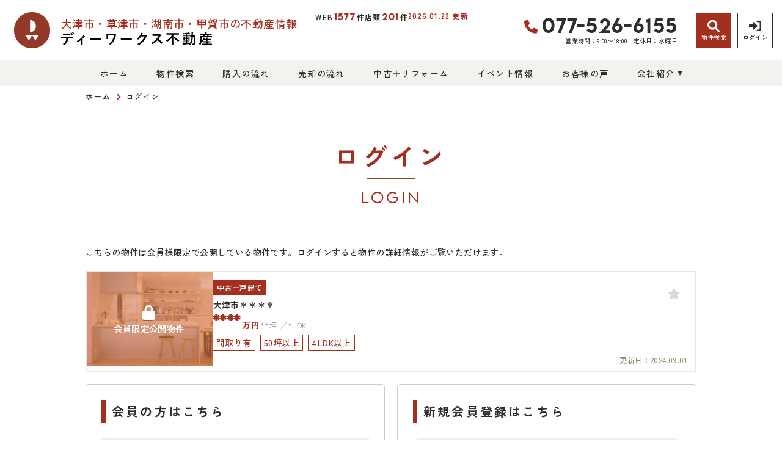

--- FILE ---
content_type: text/html; charset=UTF-8
request_url: https://www.dworks-fudousan.com/estate/detail?no=3000731
body_size: 8470
content:
<!DOCTYPE html>
<html lang="ja">
<head>
  <!-- ver.4.2.4 -->
  <meta charset="UTF-8">
  <meta http-equiv="X-UA-Compatible" content="IE=edge">
  <title>中古戸建て 大津市＊＊＊＊｜大津市・草津市・湖南市・甲賀市の不動産情報なら、ディーワークス不動産
</title>
<meta name="description" content="" />

<meta name="viewport" content="width=device-width, initial-scale=1.0">
<meta name="format-detection" content="telephone=no,address=no,email=no">
<meta name="csrf-token" content="BC3oyLbAIs4xKjt340lOm5tHxDe6jUqqGeonv485">
<meta property="og:title" content="中古戸建て 大津市＊＊＊＊">
<meta property="og:description" content="">
<meta property="og:type" content="website">
<meta property="og:url" content="https://www.dworks-fudousan.com/estate/detail?no=3000731">
<meta property="og:image" content="https://www.dworks-fudousan.com/res/img/ogp_logo.png">
<meta property="og:site_name" content="ディーワークス不動産">
<meta name="twitter:card" content="summary">
<meta name="twitter:title" content="中古戸建て 大津市＊＊＊＊">
<meta name="twitter:description" content="">
<meta name="twitter:image" content="https://www.dworks-fudousan.com/res/img/ogp_logo.png">

<link rel="shortcut icon" href="https://www.dworks-fudousan.com/favicon.ico" type="image/x-icon">
<link rel="apple-touch-icon" href="https://www.dworks-fudousan.com/apple-touch-icon.png" sizes="180x180">

<link rel="preconnect" href="https://fonts.googleapis.com">
<link rel="preconnect" href="https://fonts.gstatic.com" crossorigin>
<link href="https://fonts.googleapis.com/css2?family=Zen+Kaku+Gothic+Antique:wght@300;400;500;700;900&display=swap" rel="stylesheet">
<link href="https://fonts.googleapis.com/css2?family=Outfit:wght@100..900&family=Zen+Kaku+Gothic+Antique:wght@300;400;500;700;900&display=swap" rel="stylesheet">
<link href="https://fonts.googleapis.com/css2?family=Noto+Sans+JP:wght@500;700;900&family=Roboto:wght@500;700;900&family=Zen+Kaku+Gothic+New:wght@300;400;500;700;900&display=swap" rel="stylesheet">

  <link rel="stylesheet" href="https://www.dworks-fudousan.com/packages/fontawesome/css/all.css?20230602184347" type="text/css" media="all" />
<link rel="stylesheet" href="https://www.dworks-fudousan.com/packages/sweetalert/sweetalert2.min.css?20230602184347" type="text/css" media="all" />
<link rel="stylesheet" href="https://www.dworks-fudousan.com/res/css/style.css?20251217113554" type="text/css" media="all" />
  <link rel="stylesheet" href="https://www.dworks-fudousan.com/res/css/member.css?20251205145350" type="text/css" media="all"/>
  <!-- Google Tag Manager -->
<script>(function(w,d,s,l,i){w[l]=w[l]||[];w[l].push({'gtm.start':
new Date().getTime(),event:'gtm.js'});var f=d.getElementsByTagName(s)[0],
j=d.createElement(s),dl=l!='dataLayer'?'&l='+l:'';j.async=true;j.src=
'https://www.googletagmanager.com/gtm.js?id='+i+dl;f.parentNode.insertBefore(j,f);
})(window,document,'script','dataLayer','GTM-MJQ6KLH');</script>
<!-- End Google Tag Manager -->
</head>
<body id="top" class="l-body page-member">
<!-- Google Tag Manager (noscript) -->
<noscript><iframe src="https://www.googletagmanager.com/ns.html?id=GTM-MJQ6KLH"
height="0" width="0" style="display:none;visibility:hidden"></iframe></noscript>
<!-- End Google Tag Manager (noscript) -->
  <header id="header" class="l-header">
  <div class="l-header__inner">
    <div class="l-header__logoBlock">
        <div class="l-header__count u-d-onlyPC">
  <div class="l-header__count__bukken">
    <div class="l-header__count__item">WEB<span class="l-header__count__number"><span>1577</span></span>件</div>
    <div class="l-header__count__item">店頭<span class="l-header__count__number"><span>201</span></span>件</div>
  </div>
      <div class="l-header__count__update">2026.01.22&nbsp;<span class="l-header__count__update__text">更新</span></div>
  </div>
              <div class="l-header__logo">
          <a class="l-header__logo__link" href="https://www.dworks-fudousan.com">
  <img class="l-header__logo__image" src="https://www.dworks-fudousan.com/res/img/logo.svg" alt="大津市・草津市・湖南市・甲賀市の不動産情報は、ディーワークス不動産へ">
  <div class="l-header__caption">
    <p class="l-header__description">
        大津市・草津市・湖南市・甲賀市の<br class="u-d-onlySP">不動産情報
    </p>
    <img src="https://www.dworks-fudousan.com/res/img/logo_text.svg" class="l-header__place">
  </div>
</a>
        </div>
          </div>

    <div class="l-header__information u-d-onlyPC">
            <address class="l-header__phone"><i class="fa-solid fa-phone l-header__phone__icon"></i>077-526-6155</address>
      <p class="l-header__businessHour">
                  <span class="l-header__businessHour__item">営業時間：9:00〜18:00</span>
                          <span class="l-header__businessHour__item">定休日：水曜日</span>
              </p>
    </div>

    <ul class="l-header__buttons">
      <li class="l-header__buttons__item">
        <a href="https://www.dworks-fudousan.com/estate/search" class="l-header__button l-header__button--search">
          <i class="fa-solid fa-magnifying-glass l-header__button__icon"></i>
          <span class="l-header__button__text">物件検索</span>
        </a>
      </li>
      <li class="l-header__buttons__item">
        <a href="tel:077-526-6155" class="l-header__button l-header__button--tel u-d-onlySP">
          <i class="fa-solid fa-phone l-header__button__icon l-header__button__icon--tel"></i>
          <span class="l-header__button__text">電話する</span>
        </a>
      </li>
              <li class="l-header__buttons__item">
          <a href="https://www.dworks-fudousan.com/member/login" class="l-header__button l-header__button--login">
            <i class="fa-solid fa-right-to-bracket l-header__button__icon"></i>
            <span class="l-header__button__text">ログイン</span>
          </a>
        </li>
            <li class="l-header__buttons__item">
        <button class="l-header__button l-header__button--burger u-d-onlySP" id="burger-button" type="button">
          <span class="l-header__button__icon l-header__button__bars">
            <span class="l-header__button__bars__item"></span>
            <span class="l-header__button__bars__item"></span>
            <span class="l-header__button__bars__item"></span>
          </span>
          <span class="l-header__button__text">MENU</span>
        </button>
      </li>
    </ul>
  </div>

      <div class="l-memberContents u-d-onlySP">
  <div class="l-memberContents__inner">
    <p class="l-memberContents__title">会員限定<span class="l-memberContents__title__under">コンテンツ</span></p>
    <div class="l-memberContents__buttonList">
      <a class="l-memberContents__button l-memberContents__button--favorite" href="https://www.dworks-fudousan.com/ajax_gateway" data-phery-args="{&quot;mode&quot;:&quot;favorite&quot;}" data-phery-remote="ajax_member_contents_popup" onclick="return false;" ><i class="fa-solid fa-star l-memberContents__button__icon"></i>お気に入り </a>
      <a class="l-memberContents__button l-memberContents__button--matching" href="https://www.dworks-fudousan.com/ajax_gateway" data-phery-args="{&quot;mode&quot;:&quot;matching&quot;}" data-phery-remote="ajax_member_contents_popup" onclick="return false;" ><i class="fa-solid fa-heart l-memberContents__button__icon"></i>マッチング物件 </a>
    </div>
    <a class="l-memberContents__register" href="https://www.dworks-fudousan.com/regist">会員登録はこちら</a>
  </div>
</div>
    <div class="l-header__count u-d-onlySP">
  <div class="l-header__count__bukken">
    <div class="l-header__count__item">WEB<span class="l-header__count__number"><span>1577</span></span>件</div>
    <div class="l-header__count__item">店頭<span class="l-header__count__number"><span>201</span></span>件</div>
  </div>
      <div class="l-header__count__update">2026.01.22&nbsp;<span class="l-header__count__update__text">更新</span></div>
  </div>
  <nav class="l-gNavi u-d-onlyPC">
  <div class="l-wrap">
    <ul class="l-gNavi__inner">
      <li id="gNavi-home" class="l-gNavi__item">
        <a href="https://www.dworks-fudousan.com" class="l-gNavi__link">ホーム</a>
      </li>
      <li id="gNavi-estate" class="l-gNavi__item">
        <a href="https://www.dworks-fudousan.com/estate/search" class="l-gNavi__link">物件検索</a>
      </li>
      <li id="gNavi-buy" class="l-gNavi__item">
        <a href="https://www.dworks-fudousan.com/buy" class="l-gNavi__link">購入の流れ</a>
      </li>
      <li id="gNavi-sell" class="l-gNavi__item">
        <a href="https://www.dworks-fudousan.com/sell" class="l-gNavi__link">売却の流れ</a>
      </li>
      <li id="gNavi-reform" class="l-gNavi__item">
        <a href="https://www.dworks-fudousan.com/reform" class="l-gNavi__link">中古＋リフォーム</a>
      </li>
      <li id="gNavi-event" class="l-gNavi__item">
        <a href="https://www.dworks-fudousan.com/event" class="l-gNavi__link">イベント情報</a>
      </li>
      <li id="gNavi-voice" class="l-gNavi__item">
        <a href="https://www.dworks-fudousan.com/voice" class="l-gNavi__link">お客様の声</a>
      </li>
      <li id="gNavi-company" class="l-gNavi__item">
        <a href="https://www.dworks-fudousan.com/company" class="l-gNavi__link l-gNavi__link--dropdown">会社紹介</a>
        <ul class="l-gNavi__dropdown">
          <li class="l-gNavi__dropdown__item">
            <a href="https://www.dworks-fudousan.com/company" class="l-gNavi__dropdown__link">会社概要</a>
          </li>
          <li class="l-gNavi__dropdown__item">
            <a href="https://www.dworks-fudousan.com/company/message" class="l-gNavi__dropdown__link">代表あいさつ</a>
          </li>
          <li class="l-gNavi__dropdown__item">
            <a href="https://www.dworks-fudousan.com/company/staff" class="l-gNavi__dropdown__link">スタッフ紹介</a>
          </li>
        </ul>
      </li>
    </ul>
  </div>
</nav>
  <nav id="burger-menu" class="l-burger u-d-onlySP">
  <div class="l-burger__bg js-burger-close"></div>
  <div class="l-burger__close js-burger-close"></div>
  <div class="l-burger__content">
    <div class="l-burger__login">
              <a href="https://www.dworks-fudousan.com/member/login" class="l-burger__login__button">ログイン</a>
          </div>
    <div class="l-burger__contentLinks">
      <div class="l-burger__contentLinks__heading">物件検索</div>
      <div class="l-burger__contentLinks__data">
        <a class="l-burger__contentLinks__item" href="https://www.dworks-fudousan.com/estate/search#type">物件種別から探す</a>
        <a class="l-burger__contentLinks__item" href="https://www.dworks-fudousan.com/estate/search#area">地域名から探す</a>
        <a class="l-burger__contentLinks__item" href="https://www.dworks-fudousan.com/estate/search#school">学校区から探す</a>
        <a class="l-burger__contentLinks__item" href="https://www.dworks-fudousan.com/estate/search#line">沿線から探す</a>
      </div>
      <div class="l-burger__contentLinks__heading">コンテンツ</div>
      <div class="l-burger__contentLinks__data">
        <a class="l-burger__contentLinks__item" href="https://www.dworks-fudousan.com/buy">購入の流れ</a>
        <a class="l-burger__contentLinks__item" href="https://www.dworks-fudousan.com/sell">売却の流れ</a>
        <a class="l-burger__contentLinks__item" href="https://www.dworks-fudousan.com/event">イベント情報</a>
        <a class="l-burger__contentLinks__item" href="https://www.dworks-fudousan.com/voice">お客様の声</a>
        <a class="l-burger__contentLinks__item" href="https://www.dworks-fudousan.com/reform">中古＋リフォーム</a>
      </div>
      <div class="l-burger__contentLinks__heading">会社紹介</div>
      <div class="l-burger__contentLinks__data">
        <a class="l-burger__contentLinks__item" href="https://www.dworks-fudousan.com/company">会社概要</a>
        <a class="l-burger__contentLinks__item" href="https://www.dworks-fudousan.com/company/message">代表あいさつ</a>
        <a class="l-burger__contentLinks__item" href="https://www.dworks-fudousan.com/company/staff">スタッフ紹介</a>
      </div>
          </div>
    <div class="l-burger__contacts">
      <a class="l-burger__contacts__item" href="https://www.dworks-fudousan.com/contact"><i class="fa-regular fa-envelope l-burger__contacts__item__icon"></i>お問い合わせ</a>
      <a class="l-burger__contacts__item" href="https://www.dworks-fudousan.com/contact/reserve"><i class="fa-regular fa-calendar-check l-burger__contacts__item__icon"></i>来店予約</a>
      <a class="l-burger__contacts__item" href="https://www.dworks-fudousan.com/contact/reserve-web"><i class="fa-solid fa-desktop l-burger__contacts__item__icon"></i>オンライン相談ご予約</a>
    </div>
    <div class="l-burger__others">
      <a class="l-burger__others__item" href="https://www.dworks-fudousan.com/privacy">プライバシーポリシー</a>
      <a class="l-burger__others__item" href="https://www.dworks-fudousan.com/sitemap">サイトマップ</a>
          </div>
      </div>
</nav>
</header>
<nav id="header-mini" class="l-header-mini u-d-onlyPC">
  <div class="l-header-mini__inner">
    <a class="l-header-mini__link" href="https://www.dworks-fudousan.com">
      <img class="l-header-mini__image" src="https://www.dworks-fudousan.com/res/img/logo.svg" alt="ディーワークス不動産" />
      <div class="l-header-mini__description">
        ディーワークス不動産
      </div>
    </a>
    <div class="l-header__count l-header-mini__count">
  <div class="l-header__count__bukken">
    <div class="l-header__count__item">WEB<span class="l-header__count__number"><span>1577</span></span>件</div>
    <div class="l-header__count__item">店頭<span class="l-header__count__number"><span>201</span></span>件</div>
  </div>
  </div>
    <ul class="l-header-mini__buttons">
      <li class="l-header-mini__buttons__item">
        <a href="https://www.dworks-fudousan.com/estate/search" class="l-header-mini__button l-header-mini__button--search is-narrow">
          <i class="fa-solid fa-magnifying-glass l-header-mini__button__icon"></i>
          <span class="l-header-mini__button__text">物件検索</span>
        </a>
      </li>
      <li class="l-header-mini__buttons__item">
        <a href="https://www.dworks-fudousan.com/contact/reserve" class="l-header-mini__button l-header-mini__button--reserve is-narrow">
          <i class="fa-solid fa-calendar-check l-header-mini__button__icon"></i>
          <span class="l-header-mini__button__text">来店予約</span>
        </a>
      </li>
            <li class="l-header-mini__buttons__item">
        <a href="https://www.dworks-fudousan.com/contact" class="l-header-mini__button l-header-mini__button--contact is-narrow">
          <i class="fa-regular fa-envelope l-header-mini__button__icon"></i>
          <span class="l-header-mini__button__text">お問い合わせ</span>
        </a>
      </li>
              <li class="l-header-mini__buttons__item">
          <a href="https://www.dworks-fudousan.com/member/login" class="l-header-mini__button l-header-mini__button--login is-narrow">
            <i class="fa-solid fa-right-to-bracket l-header-mini__button__icon"></i>
            <span class="l-header-mini__button__text">ログイン</span>
          </a>
        </li>
        <li class="l-header-mini__buttons__item">
          <div class="l-header-mini__button l-header-mini__button--sides">
            <a class="l-header-mini__button__text" href="https://www.dworks-fudousan.com/ajax_gateway" data-phery-args="{&quot;mode&quot;:&quot;favorite&quot;}" data-phery-remote="ajax_member_contents_popup" onclick="return false;" ><i class="fa-solid fa-star l-header-mini__button__icon"></i><span>お気に入り</span> </a>
            <div class="l-header-mini__button__limit">限定</div>
          </div>
        </li>
        <li class="l-header-mini__buttons__item">
          <div class="l-header-mini__button l-header-mini__button--sides">
            <a class="l-header-mini__button__text" href="https://www.dworks-fudousan.com/ajax_gateway" data-phery-args="{&quot;mode&quot;:&quot;matching&quot;}" data-phery-remote="ajax_member_contents_popup" onclick="return false;" ><i class="fa-solid fa-heart l-header-mini__button__icon"></i><span>マッチング物件</span> </a>
            <div class="l-header-mini__button__limit">限定</div>
          </div>
        </li>
          </ul>
  </div>
</nav>
    <nav class="p-breadcrumb u-d-onlyPC">
  <ol id="breadcrumb" class="p-breadcrumb__inner l-wrap">
    <li class="p-breadcrumb__item">
      <a class="c-link01 c-link01--text01" href="https://www.dworks-fudousan.com">ホーム</a>
    </li>
          <li class="p-breadcrumb__item">ログイン</li>
      </ol>
</nav>
  <div class="l-container l-container--under login">
    <div class="l-container__inner l-wrap">
      <main id="main" class="l-main">
          <h1 class="c-heading01 ">
    <span class="c-heading01__main ">ログイン</span>
  <span class="c-heading01__sub ">Login</span>
</h1>

      <article class="login__property">
      <p class="login__property__intro">こちらの物件は会員様限定で公開している物件です。ログインすると物件の詳細情報がご覧いただけます。</p>
      <div class="c-card01 c-card01--horizontal" id="item-3000731">
    <a class="c-card01__inner js-clicked-item" href="https://www.dworks-fudousan.com/estate/detail?no=3000731&amp;from=logout" data-id="3000731">
    <div class="c-card01__image">
                        <img class="c-card01__image__secret" src="https://www.dworks-fudousan.com/res/img/img_card_bukken_member_02.png" alt="大津市池の里、中古一戸建ての物件は会員限定物件です">
                            <div class="c-card01__iconStatus">
                      <span class="c-stamp02 c-stamp02--member"><i class="c-stamp02__icon fa-solid fa-lock"></i>会員限定公開物件</span>
                  </div>
            <div class="c-card01__iconNewPriceDown">
              </div>
      <div class="c-card01__iconOthers">
                      </div>
    </div>
    <div class="c-card01__body">
      <div class="c-card01__body__top">
        <div class="c-card01__body__top__left">
          <span class="c-seal01">中古一戸建て</span>
          <p class="c-card01__heading">大津市＊＊＊＊</p>
        </div>
        <div class="c-card01__body__top__right">
          <p class="c-card01__price">****<span class="c-card01__price__unit">万円</span></p>
                      <p class="c-card01__size">
                                                <span class="c-card01__size__item">**坪</span>
                  <span class="c-card01__size__item">*LDK</span>
                                          </p>
                  </div>
      </div>
                      <ul class="c-card01__feature">
                                <li class="c-card01__feature__item">
              <span class="c-seal02  ">間取り有</span>
            </li>
                      <li class="c-card01__feature__item">
              <span class="c-seal02  ">50坪以上</span>
            </li>
                      <li class="c-card01__feature__item">
              <span class="c-seal02  ">4LDK以上</span>
            </li>
                  </ul>
          </div>
    <div class="c-card01__update ">更新日：<span>2024.09.01</span></div>
  </a>
  <div class="c-card01__clickArea">
    <div class="c-card01__favorite">
      <a id="" class="c-button03 favorite-add-3000731" style="" data-loading="body" href="https://www.dworks-fudousan.com/favorite/ajax_gateway" data-phery-args="{&quot;no&quot;:&quot;3000731&quot;,&quot;is_store&quot;:false}" data-phery-remote="ajax_add_favorite" onclick="return false;" ><i class="fa-solid fa-star"></i> </a>
<a id="" class="c-button03 c-button03--active favorite-delete-3000731" style="display: none;" data-loading="body" href="https://www.dworks-fudousan.com/favorite/ajax_gateway" data-phery-args="{&quot;no&quot;:[&quot;3000731&quot;]}" data-phery-remote="ajax_delete_favorite" onclick="return false;" ><i class="fa-solid fa-star"></i> </a>
    </div>
      </div>
</div>
    </article>
  
  <article class="login__inner">
    <section class="login__contents">
      <h2 class="c-heading02 ">会員の方はこちら</h2>

            <form id="form1" class="p-form01 h-adr" method="POST">
  <input type="hidden" name="_token" value="BC3oyLbAIs4xKjt340lOm5tHxDe6jUqqGeonv485">
  <span class="p-country-name" style="display:none;">Japan</span>
  <input type="hidden" name="from" value="3000731">
                <section class="p-form01__block ">
      <dl class="p-form01__items">
    <div class="p-form01__item is-visible">
  <dt class="p-form01__heading" id=validation-block-login_id>
          <span class="c-seal03 c-seal03--required ">必須</span>
        ID（メールアドレス）
  </dt>
  <dd class="p-form01__data">
        <input id="login_id" class="c-text01 validation-item ascii" name="login_id"
       type="email"
       value=""
       placeholder="例：xxxx@dworks-fudousan.com※半角英数字"
       maxlength=""
       
       
       data-validation-block-id="validation-block-login_id"
       data-validation-rule="required"
       
>
                            <div class="p-form01__validation validation-message"
            id="validation-message-login_id"
            data-validation-block-id="validation-block-login_id"></div>
                      </dd>
</div>

          <div class="p-form01__item is-visible">
  <dt class="p-form01__heading" id=validation-block-password>
          <span class="c-seal03 c-seal03--required ">必須</span>
        パスワード
  </dt>
  <dd class="p-form01__data">
        <div class="c-password">
  
  <input id="password" class="c-text01 validation-item  c-password__input" name="password"
       type="password"
       value=""
       placeholder="※半角英数字8文字以上"
       maxlength=""
       inputmode=email
       
       data-validation-block-id="validation-block-password"
       data-validation-rule="required"
       
>
  <div class="c-password__icon" onclick="toggle_password_visibility()"></div>
</div>

<script>
  function toggle_password_visibility() {
    // 入力要素の取得
    let password_input = $('#password');

    // アイコン要素の取得
    let password_icon = $('.c-password__icon');

    // パスワード入力のタイプをトグルする（'password' と 'text' を切り替える）
    password_input.attr('type', (password_input.attr('type') === 'password') ? 'text' : 'password');

    // アイコンに 'show' クラスをトグルする
    password_icon.toggleClass('is-show');
  };
</script>
                            <div class="p-form01__validation validation-message"
            id="validation-message-password"
            data-validation-block-id="validation-block-password"></div>
                      </dd>
</div>
  </dl>
</section>
      <section class="p-form01__submit p-form01__submit--full">
      <a class="c-button01 c-button01--main c-button01--l" data-loading="body" href="https://www.dworks-fudousan.com/member/ajax_gateway" data-validation-href="https://www.dworks-fudousan.com/validation/ajax_gateway" id="submit" onclick="return false;" data-phery-args="{&quot;from&quot;:&quot;3000731&quot;}" data-phery-related="form" data-phery-remote="ajax_login" onclick="return false;" >ログイン </a>
    </section>
  </form>
      <p class="login__password">
        <a class="c-link01 c-link01--main"
           href="https://www.dworks-fudousan.com/member/password">パスワードを忘れた方はこちら≫</a>
      </p>
    </section>

    <section class="login__contents">
      <h2 class="c-heading02 ">新規会員登録はこちら</h2>

      <div class="login__merit">
        <div class="estateCount">
          <p class="estateCount__left">会員登録すると、<br>会員限定物件が</p>
          <p class="estateCount__right">
            <i class="icon if if-icon_tree-triangle"></i>
            <span class="count">1255</span>
            <span
              class="sub">件、</span>閲覧可能！
          </p>
        </div>
        <div class="benefits">
          <p class="benefits__title">他にもこんな会員様限定特典がございます！</p>
          <ul class="benefits__list">
            <li class="benefits__item">会員限定イベント・セミナーにご招待</li>
            <li class="benefits__item">新規物件情報をメールで配信</li>
            <li class="benefits__item">お気に入り・検索条件保存マッチング通知機能</li>
          </ul>
        </div>
        <p class="login__merit__text">まだ会員登録がお済みでない方はこちらからご登録下さい。</p>
      </div>
      <div class="login__button">
                <a href="https://www.dworks-fudousan.com/regist?from=lo_regist"
     class="c-button01 c-button01--register c-button01--l"   >
        無料会員登録
  </a>
      </div>
    </section>
  </article>
      </main>
          </div>
      </div>

  <section id="l-cv" class="l-cv u-d-onlySP">
  <ul class="l-cv__inner">
          <li class="l-cv__inner__item">
        <a class="l-cv__inner__item__link l-cv__inner__item__link--register" href="https://www.dworks-fudousan.com/regist" rel="noopener"><i class="fa-solid fa-user-plus"></i>会員登録</a>
      </li>
        <li class="l-cv__inner__item">
      <a class="l-cv__inner__item__link l-cv__inner__item__link--line" href="https://lin.ee/3y1ls85" target="_blank" rel="noopener"><i class="fab fa-line"></i>LINE</a>
    </li>
  </ul>
</section>

    <div class="l-information">
  <a href="#top" class="l-information__goTop js-smoothScroll"></a>
  <div class="l-wrap-onlyPC l-information__inner">
    <div class="l-information__logoBlock">
      <p class="l-information__description">大津市・草津市・湖南市・甲賀市の不動産情報</p>
      <a class="l-information__logo" href="https://www.dworks-fudousan.com"><img class="l-information__logo--image" src="https://www.dworks-fudousan.com/res/img/logo.svg" alt="ディーワークス不動産" loading="lazy"><img class="l-information__logo--text" src="https://www.dworks-fudousan.com/res/img/logo_text.svg" alt="ディーワークス不動産" loading="lazy"></a>
    </div>
    <div class="l-information__phoneBlock">
      <p class="l-information__phoneBlock__caption">HPを見たと言って<br class="u-d-onlySP">お気軽にお問い合わせください</p>
      <p class="l-information__phoneBlock__heading">無料相談・お電話窓口</p>
                    <a class="l-information__phone" href="tel:077-526-6155"><address><i class="fa-solid fa-phone l-information__phone__icon"></i>077-526-6155</address></a>
            <div class="l-information__businessHour">
                  <span class="l-information__businessHour__item">営業時間：9:00〜18:00</span>
                          <span class="l-information__businessHour__item">定休日：水曜日</span>
              </div>
    </div>
    <ul class="l-information__shopList">
      <li class="l-information__shop">
        <div class="l-information__shop__image">
                      <img src="https://new.bukken1.com/image/company/302/200/150/bgUFgFAILoxoFrBrMqv2HaLxs9ktgrGP.jpg" alt="" loading="lazy">
                  </div>
        <div class="l-information__shop__detail">
          <p class="l-information__shop__name">ディーワークス不動産</p>
          <p class="l-information__shop__address">
                          〒520-2142 <br> 滋賀県大津市玉野浦4-69
                      </p>
          <div class="l-information__shop__map">
                          <a href="https://maps.app.goo.gl/mKg9gKw3RsijqEi26"  class="c-button02 c-button02--normal"  target="_blank" rel="noopener"><i class="fa-solid fa-location-dot"></i>地図を開く</a>
                      </div>
        </div>
      </li>

      <!-- company branch 1 -->
      <li class="l-information__shop">
        <div class="l-information__shop__image"><img src="https://www.dworks-fudousan.com/res/img/img_company_branch01.jpg" alt=""></div>
        <div class="l-information__shop__detail">
          <p class="l-information__shop__name">宇治ハウススタジオ</p>
          <p class="l-information__shop__address">〒611-0028 <br> 京都府宇治市南陵町1丁目1-305</p>
          <div class="l-information__shop__map">
            <a href="https://maps.app.goo.gl/QvezjzPBz6AroFud7"  class="c-button02 c-button02--normal"  target="_blank" rel="noopener"><i class="fa-solid fa-location-dot"></i>地図を開く</a>
          </div>
        </div>
      </li>

      <!-- company branch 2 -->
      <li class="l-information__shop">
        <div class="l-information__shop__image"><img src="https://www.dworks-fudousan.com/res/img/img_company_branch02.jpg" alt=""></div>
        <div class="l-information__shop__detail">
          <p class="l-information__shop__name">甲賀ハウススタジオ</p>
          <p class="l-information__shop__address">〒520-3311 <br> 滋賀県甲賀市甲南町竜法師2608-11</p>
          <div class="l-information__shop__map">
            <a href="https://maps.app.goo.gl/2V8iony5niWsPrHs6"  class="c-button02 c-button02--normal"  target="_blank" rel="noopener"><i class="fa-solid fa-location-dot"></i>地図を開く</a>
          </div>
        </div>
      </li>
    </ul>
    <div class="l-information__contactBlock">
      <div class="l-information__buttonList">
        <a href="https://www.dworks-fudousan.com/contact" class="l-information__button"><i class="fa-solid fa-envelope l-information__button__icon"></i>お問い合わせ</a>
        <a href="https://www.dworks-fudousan.com/contact/reserve" class="l-information__button"><i class="fa-solid fa-calendar-check l-information__button__icon"></i>来店予約</a>
        <a href="https://www.dworks-fudousan.com/contact/reserve-web" class="l-information__button"><i class="fa-solid fa-desktop l-information__button__icon"></i>オンライン相談</a>
      </div>
          </div>
  </div>
  <div class="l-information__linkList">
    <div class="l-wrap l-information__linkList__inner">
      <a href="https://dworkshome.com/" target="_blank" rel="noopener" class="l-information__linkList__item u-d-onlySP"><img src="https://www.dworks-fudousan.com/res/img/img_information_link01.png" alt="" loading="lazy"></a>
      <a href="https://dworkshome.com/" target="_blank" rel="noopener" class="l-information__linkList__item u-d-onlyPC"><img src="https://www.dworks-fudousan.com/res/img/img_information_link01_pc.png" alt="" loading="lazy"></a>
    </div>
  </div>
</div>
  <footer class="l-footer l-footer--withCv">
  <div class="l-wrap l-footer__inner">
    <div class="l-footer__navigation">
      <a class="l-footer__link c-link01 c-link01--white" href="https://www.dworks-fudousan.com/privacy">プライバシーポリシー</a>
      <a class="l-footer__link c-link01 c-link01--white" href="https://www.dworks-fudousan.com/sitemap">サイトマップ</a>
    </div>
    <p class="l-footer__copyright">&copy;2023 ディーワークス不動産</p>
  </div>
</footer>
<script src="https://www.dworks-fudousan.com/res/js/vendor.bundle.js?20230622100622"></script>
<script src="https://www.dworks-fudousan.com/res/js/app.bundle.js?20240524092607"></script>
<script src="https://www.dworks-fudousan.com/res/js/validation.bundle.js?20240524092607"></script>
<script src="https://www.dworks-fudousan.com/packages/phery.min.js?20230602184347"></script>
<script src="https://www.dworks-fudousan.com/packages/spin.min.js?20230602184347"></script>
<script src="https://www.dworks-fudousan.com/packages/jquery.history.js?20230602184347"></script>
<script src="https://www.dworks-fudousan.com/packages/common.js?20240524092607"></script>
<script src="https://www.dworks-fudousan.com/packages/promise-7.0.4.min.js?20230602184347"></script>
<script src="https://www.dworks-fudousan.com/packages/sweetalert/sweetalert2.min.js?20230602184347"></script>
<script>
  $.ajaxSetup({
    headers: {
      'X-CSRF-TOKEN': $('meta[name="csrf-token"]').attr('content')
    }
  });
  $(function () {
    
    let urlHash = location.hash;
    if( urlHash ) {
      $('body,html').stop().scrollTop(0);
      setTimeout(function(){
        let $header;
        if (!$('#header-mini').length || $('#header-mini').is(':hidden')) {
          $header = $('#header');
        } else {
          $header = $('#header-mini');
        }
        let target = $(urlHash);
        let position = target.offset().top - $header.outerHeight();
        $('body,html').stop().animate({scrollTop:position}, 200);
      }, 100);
    }
  });
</script>
  <script>
    $(function () {
      $('#submit').validation({
        isSubmitOnEnterKey: true
      });
    });
  </script>
</body>
</html>


--- FILE ---
content_type: text/plain
request_url: https://www.google-analytics.com/j/collect?v=1&_v=j102&a=651779941&t=pageview&_s=1&dl=https%3A%2F%2Fwww.dworks-fudousan.com%2Festate%2Fdetail%3Fno%3D3000731&ul=en-us%40posix&dt=%E4%B8%AD%E5%8F%A4%E6%88%B8%E5%BB%BA%E3%81%A6%20%E5%A4%A7%E6%B4%A5%E5%B8%82%EF%BC%8A%EF%BC%8A%EF%BC%8A%EF%BC%8A%EF%BD%9C%E5%A4%A7%E6%B4%A5%E5%B8%82%E3%83%BB%E8%8D%89%E6%B4%A5%E5%B8%82%E3%83%BB%E6%B9%96%E5%8D%97%E5%B8%82%E3%83%BB%E7%94%B2%E8%B3%80%E5%B8%82%E3%81%AE%E4%B8%8D%E5%8B%95%E7%94%A3%E6%83%85%E5%A0%B1%E3%81%AA%E3%82%89%E3%80%81%E3%83%87%E3%82%A3%E3%83%BC%E3%83%AF%E3%83%BC%E3%82%AF%E3%82%B9%E4%B8%8D%E5%8B%95%E7%94%A3&sr=1280x720&vp=1280x720&_u=YADAAEABAAAAACAAI~&jid=1726596903&gjid=2079413879&cid=1204187531.1769049148&tid=UA-265997846-1&_gid=1370685969.1769049148&_r=1&_slc=1&gtm=45He61k2n81MJQ6KLHv9115439300za200zd9115439300&gcd=13l3l3l3l1l1&dma=0&tag_exp=103116026~103200004~104527907~104528500~104684208~104684211~105391253~115938465~115938468~116988315~117041587~117042506&z=360570286
body_size: -573
content:
2,cG-GJZQ90T6MP

--- FILE ---
content_type: image/svg+xml
request_url: https://www.dworks-fudousan.com/res/img/logo.svg
body_size: 16003
content:
<svg xmlns="http://www.w3.org/2000/svg" xmlns:xlink="http://www.w3.org/1999/xlink" width="779" height="779" viewBox="0 0 779 779"><image width="779" height="779" xlink:href="[data-uri]"/></svg>

--- FILE ---
content_type: application/javascript
request_url: https://www.dworks-fudousan.com/res/js/vendor.bundle.js?20230622100622
body_size: 147351
content:
/******/!function(e){function t(n){if(s[n])return s[n].exports;var i=s[n]={i:n,l:!1,exports:{}};return e[n].call(i.exports,i,i.exports,t),i.l=!0,i.exports}// webpackBootstrap
/******/
var n=window.webpackJsonp;window.webpackJsonp=function(s,a,r){for(var o,d,l,u=0,c=[];u<s.length;u++)d=s[u],i[d]&&c.push(i[d][0]),i[d]=0;for(o in a)Object.prototype.hasOwnProperty.call(a,o)&&(e[o]=a[o]);for(n&&n(s,a,r);c.length;)c.shift()();if(r)for(u=0;u<r.length;u++)l=t(t.s=r[u]);return l};var s={},i={6:0};t.m=e,t.c=s,t.d=function(e,n,s){t.o(e,n)||Object.defineProperty(e,n,{configurable:!1,enumerable:!0,get:s})},t.n=function(e){var n=e&&e.__esModule?function(){return e.default}:function(){return e};return t.d(n,"a",n),n},t.o=function(e,t){return Object.prototype.hasOwnProperty.call(e,t)},t.p="",t.oe=function(e){throw console.error(e),e},t(t.s=135)}([function(e,t,n){(function(e){!function(t,n){e.exports=n()}(0,function(){"use strict";function t(){return Ss.apply(null,arguments)}function s(e){return e instanceof Array||"[object Array]"===Object.prototype.toString.call(e)}function i(e){return null!=e&&"[object Object]"===Object.prototype.toString.call(e)}function a(e){if(Object.getOwnPropertyNames)return 0===Object.getOwnPropertyNames(e).length;var t;for(t in e)if(e.hasOwnProperty(t))return!1;return!0}function r(e){return void 0===e}function o(e){return"number"==typeof e||"[object Number]"===Object.prototype.toString.call(e)}function d(e){return e instanceof Date||"[object Date]"===Object.prototype.toString.call(e)}function l(e,t){var n,s=[];for(n=0;n<e.length;++n)s.push(t(e[n],n));return s}function u(e,t){return Object.prototype.hasOwnProperty.call(e,t)}function c(e,t){for(var n in t)u(t,n)&&(e[n]=t[n]);return u(t,"toString")&&(e.toString=t.toString),u(t,"valueOf")&&(e.valueOf=t.valueOf),e}function _(e,t,n,s){return Tt(e,t,n,s,!0).utc()}function m(){return{empty:!1,unusedTokens:[],unusedInput:[],overflow:-2,charsLeftOver:0,nullInput:!1,invalidMonth:null,invalidFormat:!1,userInvalidated:!1,iso:!1,parsedDateParts:[],meridiem:null,rfc2822:!1,weekdayMismatch:!1}}function h(e){return null==e._pf&&(e._pf=m()),e._pf}function f(e){if(null==e._isValid){var t=h(e),n=xs.call(t.parsedDateParts,function(e){return null!=e}),s=!isNaN(e._d.getTime())&&t.overflow<0&&!t.empty&&!t.invalidMonth&&!t.invalidWeekday&&!t.weekdayMismatch&&!t.nullInput&&!t.invalidFormat&&!t.userInvalidated&&(!t.meridiem||t.meridiem&&n);if(e._strict&&(s=s&&0===t.charsLeftOver&&0===t.unusedTokens.length&&void 0===t.bigHour),null!=Object.isFrozen&&Object.isFrozen(e))return s;e._isValid=s}return e._isValid}function p(e){var t=_(NaN);return null!=e?c(h(t),e):h(t).userInvalidated=!0,t}function y(e,t){var n,s,i;if(r(t._isAMomentObject)||(e._isAMomentObject=t._isAMomentObject),r(t._i)||(e._i=t._i),r(t._f)||(e._f=t._f),r(t._l)||(e._l=t._l),r(t._strict)||(e._strict=t._strict),r(t._tzm)||(e._tzm=t._tzm),r(t._isUTC)||(e._isUTC=t._isUTC),r(t._offset)||(e._offset=t._offset),r(t._pf)||(e._pf=h(t)),r(t._locale)||(e._locale=t._locale),Hs.length>0)for(n=0;n<Hs.length;n++)s=Hs[n],i=t[s],r(i)||(e[s]=i);return e}function M(e){y(this,e),this._d=new Date(null!=e._d?e._d.getTime():NaN),this.isValid()||(this._d=new Date(NaN)),!1===js&&(js=!0,t.updateOffset(this),js=!1)}function L(e){return e instanceof M||null!=e&&null!=e._isAMomentObject}function g(e){return e<0?Math.ceil(e)||0:Math.floor(e)}function Y(e){var t=+e,n=0;return 0!==t&&isFinite(t)&&(n=g(t)),n}function v(e,t,n){var s,i=Math.min(e.length,t.length),a=Math.abs(e.length-t.length),r=0;for(s=0;s<i;s++)(n&&e[s]!==t[s]||!n&&Y(e[s])!==Y(t[s]))&&r++;return r+a}function k(e){!1===t.suppressDeprecationWarnings&&"undefined"!=typeof console&&console.warn&&console.warn("Deprecation warning: "+e)}function w(e,n){var s=!0;return c(function(){if(null!=t.deprecationHandler&&t.deprecationHandler(null,e),s){for(var i,a=[],r=0;r<arguments.length;r++){if(i="","object"==typeof arguments[r]){i+="\n["+r+"] ";for(var o in arguments[0])i+=o+": "+arguments[0][o]+", ";i=i.slice(0,-2)}else i=arguments[r];a.push(i)}k(e+"\nArguments: "+Array.prototype.slice.call(a).join("")+"\n"+(new Error).stack),s=!1}return n.apply(this,arguments)},n)}function T(e,n){null!=t.deprecationHandler&&t.deprecationHandler(e,n),As[e]||(k(n),As[e]=!0)}function D(e){return e instanceof Function||"[object Function]"===Object.prototype.toString.call(e)}function b(e){var t,n;for(n in e)t=e[n],D(t)?this[n]=t:this["_"+n]=t;this._config=e,this._dayOfMonthOrdinalParseLenient=new RegExp((this._dayOfMonthOrdinalParse.source||this._ordinalParse.source)+"|"+/\d{1,2}/.source)}function S(e,t){var n,s=c({},e);for(n in t)u(t,n)&&(i(e[n])&&i(t[n])?(s[n]={},c(s[n],e[n]),c(s[n],t[n])):null!=t[n]?s[n]=t[n]:delete s[n]);for(n in e)u(e,n)&&!u(t,n)&&i(e[n])&&(s[n]=c({},s[n]));return s}function x(e){null!=e&&this.set(e)}function H(e,t,n){var s=this._calendar[e]||this._calendar.sameElse;return D(s)?s.call(t,n):s}function j(e){var t=this._longDateFormat[e],n=this._longDateFormat[e.toUpperCase()];return t||!n?t:(this._longDateFormat[e]=n.replace(/MMMM|MM|DD|dddd/g,function(e){return e.slice(1)}),this._longDateFormat[e])}function A(){return this._invalidDate}function C(e){return this._ordinal.replace("%d",e)}function E(e,t,n,s){var i=this._relativeTime[n];return D(i)?i(e,t,n,s):i.replace(/%d/i,e)}function P(e,t){var n=this._relativeTime[e>0?"future":"past"];return D(n)?n(t):n.replace(/%s/i,t)}function O(e,t){var n=e.toLowerCase();zs[n]=zs[n+"s"]=zs[t]=e}function W(e){return"string"==typeof e?zs[e]||zs[e.toLowerCase()]:void 0}function z(e){var t,n,s={};for(n in e)u(e,n)&&(t=W(n))&&(s[t]=e[n]);return s}function F(e,t){Fs[e]=t}function $(e){var t=[];for(var n in e)t.push({unit:n,priority:Fs[n]});return t.sort(function(e,t){return e.priority-t.priority}),t}function I(e,t,n){var s=""+Math.abs(e),i=t-s.length;return(e>=0?n?"+":"":"-")+Math.pow(10,Math.max(0,i)).toString().substr(1)+s}function N(e,t,n,s){var i=s;"string"==typeof s&&(i=function(){return this[s]()}),e&&(Rs[e]=i),t&&(Rs[t[0]]=function(){return I(i.apply(this,arguments),t[1],t[2])}),n&&(Rs[n]=function(){return this.localeData().ordinal(i.apply(this,arguments),e)})}function R(e){return e.match(/\[[\s\S]/)?e.replace(/^\[|\]$/g,""):e.replace(/\\/g,"")}function q(e){var t,n,s=e.match($s);for(t=0,n=s.length;t<n;t++)Rs[s[t]]?s[t]=Rs[s[t]]:s[t]=R(s[t]);return function(t){var i,a="";for(i=0;i<n;i++)a+=D(s[i])?s[i].call(t,e):s[i];return a}}function J(e,t){return e.isValid()?(t=U(t,e.localeData()),Ns[t]=Ns[t]||q(t),Ns[t](e)):e.localeData().invalidDate()}function U(e,t){function n(e){return t.longDateFormat(e)||e}var s=5;for(Is.lastIndex=0;s>=0&&Is.test(e);)e=e.replace(Is,n),Is.lastIndex=0,s-=1;return e}function B(e,t,n){oi[e]=D(t)?t:function(e,s){return e&&n?n:t}}function G(e,t){return u(oi,e)?oi[e](t._strict,t._locale):new RegExp(V(e))}function V(e){return K(e.replace("\\","").replace(/\\(\[)|\\(\])|\[([^\]\[]*)\]|\\(.)/g,function(e,t,n,s,i){return t||n||s||i}))}function K(e){return e.replace(/[-\/\\^$*+?.()|[\]{}]/g,"\\$&")}function X(e,t){var n,s=t;for("string"==typeof e&&(e=[e]),o(t)&&(s=function(e,n){n[t]=Y(e)}),n=0;n<e.length;n++)di[e[n]]=s}function Z(e,t){X(e,function(e,n,s,i){s._w=s._w||{},t(e,s._w,s,i)})}function Q(e,t,n){null!=t&&u(di,e)&&di[e](t,n._a,n,e)}function ee(e){return te(e)?366:365}function te(e){return e%4==0&&e%100!=0||e%400==0}function ne(){return te(this.year())}function se(e,n){return function(s){return null!=s?(ae(this,e,s),t.updateOffset(this,n),this):ie(this,e)}}function ie(e,t){return e.isValid()?e._d["get"+(e._isUTC?"UTC":"")+t]():NaN}function ae(e,t,n){e.isValid()&&!isNaN(n)&&("FullYear"===t&&te(e.year())&&1===e.month()&&29===e.date()?e._d["set"+(e._isUTC?"UTC":"")+t](n,e.month(),le(n,e.month())):e._d["set"+(e._isUTC?"UTC":"")+t](n))}function re(e){return e=W(e),D(this[e])?this[e]():this}function oe(e,t){if("object"==typeof e){e=z(e);for(var n=$(e),s=0;s<n.length;s++)this[n[s].unit](e[n[s].unit])}else if(e=W(e),D(this[e]))return this[e](t);return this}function de(e,t){return(e%t+t)%t}function le(e,t){if(isNaN(e)||isNaN(t))return NaN;var n=de(t,12);return e+=(t-n)/12,1===n?te(e)?29:28:31-n%7%2}function ue(e,t){return e?s(this._months)?this._months[e.month()]:this._months[(this._months.isFormat||gi).test(t)?"format":"standalone"][e.month()]:s(this._months)?this._months:this._months.standalone}function ce(e,t){return e?s(this._monthsShort)?this._monthsShort[e.month()]:this._monthsShort[gi.test(t)?"format":"standalone"][e.month()]:s(this._monthsShort)?this._monthsShort:this._monthsShort.standalone}function _e(e,t,n){var s,i,a,r=e.toLocaleLowerCase();if(!this._monthsParse)for(this._monthsParse=[],this._longMonthsParse=[],this._shortMonthsParse=[],s=0;s<12;++s)a=_([2e3,s]),this._shortMonthsParse[s]=this.monthsShort(a,"").toLocaleLowerCase(),this._longMonthsParse[s]=this.months(a,"").toLocaleLowerCase();return n?"MMM"===t?(i=Mi.call(this._shortMonthsParse,r),-1!==i?i:null):(i=Mi.call(this._longMonthsParse,r),-1!==i?i:null):"MMM"===t?-1!==(i=Mi.call(this._shortMonthsParse,r))?i:(i=Mi.call(this._longMonthsParse,r),-1!==i?i:null):-1!==(i=Mi.call(this._longMonthsParse,r))?i:(i=Mi.call(this._shortMonthsParse,r),-1!==i?i:null)}function me(e,t,n){var s,i,a;if(this._monthsParseExact)return _e.call(this,e,t,n);for(this._monthsParse||(this._monthsParse=[],this._longMonthsParse=[],this._shortMonthsParse=[]),s=0;s<12;s++){if(i=_([2e3,s]),n&&!this._longMonthsParse[s]&&(this._longMonthsParse[s]=new RegExp("^"+this.months(i,"").replace(".","")+"$","i"),this._shortMonthsParse[s]=new RegExp("^"+this.monthsShort(i,"").replace(".","")+"$","i")),n||this._monthsParse[s]||(a="^"+this.months(i,"")+"|^"+this.monthsShort(i,""),this._monthsParse[s]=new RegExp(a.replace(".",""),"i")),n&&"MMMM"===t&&this._longMonthsParse[s].test(e))return s;if(n&&"MMM"===t&&this._shortMonthsParse[s].test(e))return s;if(!n&&this._monthsParse[s].test(e))return s}}function he(e,t){var n;if(!e.isValid())return e;if("string"==typeof t)if(/^\d+$/.test(t))t=Y(t);else if(t=e.localeData().monthsParse(t),!o(t))return e;return n=Math.min(e.date(),le(e.year(),t)),e._d["set"+(e._isUTC?"UTC":"")+"Month"](t,n),e}function fe(e){return null!=e?(he(this,e),t.updateOffset(this,!0),this):ie(this,"Month")}function pe(){return le(this.year(),this.month())}function ye(e){return this._monthsParseExact?(u(this,"_monthsRegex")||Le.call(this),e?this._monthsShortStrictRegex:this._monthsShortRegex):(u(this,"_monthsShortRegex")||(this._monthsShortRegex=ki),this._monthsShortStrictRegex&&e?this._monthsShortStrictRegex:this._monthsShortRegex)}function Me(e){return this._monthsParseExact?(u(this,"_monthsRegex")||Le.call(this),e?this._monthsStrictRegex:this._monthsRegex):(u(this,"_monthsRegex")||(this._monthsRegex=wi),this._monthsStrictRegex&&e?this._monthsStrictRegex:this._monthsRegex)}function Le(){function e(e,t){return t.length-e.length}var t,n,s=[],i=[],a=[];for(t=0;t<12;t++)n=_([2e3,t]),s.push(this.monthsShort(n,"")),i.push(this.months(n,"")),a.push(this.months(n,"")),a.push(this.monthsShort(n,""));for(s.sort(e),i.sort(e),a.sort(e),t=0;t<12;t++)s[t]=K(s[t]),i[t]=K(i[t]);for(t=0;t<24;t++)a[t]=K(a[t]);this._monthsRegex=new RegExp("^("+a.join("|")+")","i"),this._monthsShortRegex=this._monthsRegex,this._monthsStrictRegex=new RegExp("^("+i.join("|")+")","i"),this._monthsShortStrictRegex=new RegExp("^("+s.join("|")+")","i")}function ge(e,t,n,s,i,a,r){var o=new Date(e,t,n,s,i,a,r);return e<100&&e>=0&&isFinite(o.getFullYear())&&o.setFullYear(e),o}function Ye(e){var t=new Date(Date.UTC.apply(null,arguments));return e<100&&e>=0&&isFinite(t.getUTCFullYear())&&t.setUTCFullYear(e),t}function ve(e,t,n){var s=7+t-n;return-(7+Ye(e,0,s).getUTCDay()-t)%7+s-1}function ke(e,t,n,s,i){var a,r,o=(7+n-s)%7,d=ve(e,s,i),l=1+7*(t-1)+o+d;return l<=0?(a=e-1,r=ee(a)+l):l>ee(e)?(a=e+1,r=l-ee(e)):(a=e,r=l),{year:a,dayOfYear:r}}function we(e,t,n){var s,i,a=ve(e.year(),t,n),r=Math.floor((e.dayOfYear()-a-1)/7)+1;return r<1?(i=e.year()-1,s=r+Te(i,t,n)):r>Te(e.year(),t,n)?(s=r-Te(e.year(),t,n),i=e.year()+1):(i=e.year(),s=r),{week:s,year:i}}function Te(e,t,n){var s=ve(e,t,n),i=ve(e+1,t,n);return(ee(e)-s+i)/7}function De(e){return we(e,this._week.dow,this._week.doy).week}function be(){return this._week.dow}function Se(){return this._week.doy}function xe(e){var t=this.localeData().week(this);return null==e?t:this.add(7*(e-t),"d")}function He(e){var t=we(this,1,4).week;return null==e?t:this.add(7*(e-t),"d")}function je(e,t){return"string"!=typeof e?e:isNaN(e)?(e=t.weekdaysParse(e),"number"==typeof e?e:null):parseInt(e,10)}function Ae(e,t){return"string"==typeof e?t.weekdaysParse(e)%7||7:isNaN(e)?null:e}function Ce(e,t){return e?s(this._weekdays)?this._weekdays[e.day()]:this._weekdays[this._weekdays.isFormat.test(t)?"format":"standalone"][e.day()]:s(this._weekdays)?this._weekdays:this._weekdays.standalone}function Ee(e){return e?this._weekdaysShort[e.day()]:this._weekdaysShort}function Pe(e){return e?this._weekdaysMin[e.day()]:this._weekdaysMin}function Oe(e,t,n){var s,i,a,r=e.toLocaleLowerCase();if(!this._weekdaysParse)for(this._weekdaysParse=[],this._shortWeekdaysParse=[],this._minWeekdaysParse=[],s=0;s<7;++s)a=_([2e3,1]).day(s),this._minWeekdaysParse[s]=this.weekdaysMin(a,"").toLocaleLowerCase(),this._shortWeekdaysParse[s]=this.weekdaysShort(a,"").toLocaleLowerCase(),this._weekdaysParse[s]=this.weekdays(a,"").toLocaleLowerCase();return n?"dddd"===t?(i=Mi.call(this._weekdaysParse,r),-1!==i?i:null):"ddd"===t?(i=Mi.call(this._shortWeekdaysParse,r),-1!==i?i:null):(i=Mi.call(this._minWeekdaysParse,r),-1!==i?i:null):"dddd"===t?-1!==(i=Mi.call(this._weekdaysParse,r))?i:-1!==(i=Mi.call(this._shortWeekdaysParse,r))?i:(i=Mi.call(this._minWeekdaysParse,r),-1!==i?i:null):"ddd"===t?-1!==(i=Mi.call(this._shortWeekdaysParse,r))?i:-1!==(i=Mi.call(this._weekdaysParse,r))?i:(i=Mi.call(this._minWeekdaysParse,r),-1!==i?i:null):-1!==(i=Mi.call(this._minWeekdaysParse,r))?i:-1!==(i=Mi.call(this._weekdaysParse,r))?i:(i=Mi.call(this._shortWeekdaysParse,r),-1!==i?i:null)}function We(e,t,n){var s,i,a;if(this._weekdaysParseExact)return Oe.call(this,e,t,n);for(this._weekdaysParse||(this._weekdaysParse=[],this._minWeekdaysParse=[],this._shortWeekdaysParse=[],this._fullWeekdaysParse=[]),s=0;s<7;s++){if(i=_([2e3,1]).day(s),n&&!this._fullWeekdaysParse[s]&&(this._fullWeekdaysParse[s]=new RegExp("^"+this.weekdays(i,"").replace(".","\\.?")+"$","i"),this._shortWeekdaysParse[s]=new RegExp("^"+this.weekdaysShort(i,"").replace(".","\\.?")+"$","i"),this._minWeekdaysParse[s]=new RegExp("^"+this.weekdaysMin(i,"").replace(".","\\.?")+"$","i")),this._weekdaysParse[s]||(a="^"+this.weekdays(i,"")+"|^"+this.weekdaysShort(i,"")+"|^"+this.weekdaysMin(i,""),this._weekdaysParse[s]=new RegExp(a.replace(".",""),"i")),n&&"dddd"===t&&this._fullWeekdaysParse[s].test(e))return s;if(n&&"ddd"===t&&this._shortWeekdaysParse[s].test(e))return s;if(n&&"dd"===t&&this._minWeekdaysParse[s].test(e))return s;if(!n&&this._weekdaysParse[s].test(e))return s}}function ze(e){if(!this.isValid())return null!=e?this:NaN;var t=this._isUTC?this._d.getUTCDay():this._d.getDay();return null!=e?(e=je(e,this.localeData()),this.add(e-t,"d")):t}function Fe(e){if(!this.isValid())return null!=e?this:NaN;var t=(this.day()+7-this.localeData()._week.dow)%7;return null==e?t:this.add(e-t,"d")}function $e(e){if(!this.isValid())return null!=e?this:NaN;if(null!=e){var t=Ae(e,this.localeData());return this.day(this.day()%7?t:t-7)}return this.day()||7}function Ie(e){return this._weekdaysParseExact?(u(this,"_weekdaysRegex")||qe.call(this),e?this._weekdaysStrictRegex:this._weekdaysRegex):(u(this,"_weekdaysRegex")||(this._weekdaysRegex=xi),this._weekdaysStrictRegex&&e?this._weekdaysStrictRegex:this._weekdaysRegex)}function Ne(e){return this._weekdaysParseExact?(u(this,"_weekdaysRegex")||qe.call(this),e?this._weekdaysShortStrictRegex:this._weekdaysShortRegex):(u(this,"_weekdaysShortRegex")||(this._weekdaysShortRegex=Hi),this._weekdaysShortStrictRegex&&e?this._weekdaysShortStrictRegex:this._weekdaysShortRegex)}function Re(e){return this._weekdaysParseExact?(u(this,"_weekdaysRegex")||qe.call(this),e?this._weekdaysMinStrictRegex:this._weekdaysMinRegex):(u(this,"_weekdaysMinRegex")||(this._weekdaysMinRegex=ji),this._weekdaysMinStrictRegex&&e?this._weekdaysMinStrictRegex:this._weekdaysMinRegex)}function qe(){function e(e,t){return t.length-e.length}var t,n,s,i,a,r=[],o=[],d=[],l=[];for(t=0;t<7;t++)n=_([2e3,1]).day(t),s=this.weekdaysMin(n,""),i=this.weekdaysShort(n,""),a=this.weekdays(n,""),r.push(s),o.push(i),d.push(a),l.push(s),l.push(i),l.push(a);for(r.sort(e),o.sort(e),d.sort(e),l.sort(e),t=0;t<7;t++)o[t]=K(o[t]),d[t]=K(d[t]),l[t]=K(l[t]);this._weekdaysRegex=new RegExp("^("+l.join("|")+")","i"),this._weekdaysShortRegex=this._weekdaysRegex,this._weekdaysMinRegex=this._weekdaysRegex,this._weekdaysStrictRegex=new RegExp("^("+d.join("|")+")","i"),this._weekdaysShortStrictRegex=new RegExp("^("+o.join("|")+")","i"),this._weekdaysMinStrictRegex=new RegExp("^("+r.join("|")+")","i")}function Je(){return this.hours()%12||12}function Ue(){return this.hours()||24}function Be(e,t){N(e,0,0,function(){return this.localeData().meridiem(this.hours(),this.minutes(),t)})}function Ge(e,t){return t._meridiemParse}function Ve(e){return"p"===(e+"").toLowerCase().charAt(0)}function Ke(e,t,n){return e>11?n?"pm":"PM":n?"am":"AM"}function Xe(e){return e?e.toLowerCase().replace("_","-"):e}function Ze(e){for(var t,n,s,i,a=0;a<e.length;){for(i=Xe(e[a]).split("-"),t=i.length,n=Xe(e[a+1]),n=n?n.split("-"):null;t>0;){if(s=Qe(i.slice(0,t).join("-")))return s;if(n&&n.length>=t&&v(i,n,!0)>=t-1)break;t--}a++}return Ai}function Qe(t){var s=null;if(!Oi[t]&&void 0!==e&&e&&e.exports)try{s=Ai._abbr;n(139)("./"+t),et(s)}catch(e){}return Oi[t]}function et(e,t){var n;return e&&(n=r(t)?st(e):tt(e,t),n?Ai=n:"undefined"!=typeof console&&console.warn&&console.warn("Locale "+e+" not found. Did you forget to load it?")),Ai._abbr}function tt(e,t){if(null!==t){var n,s=Pi;if(t.abbr=e,null!=Oi[e])T("defineLocaleOverride","use moment.updateLocale(localeName, config) to change an existing locale. moment.defineLocale(localeName, config) should only be used for creating a new locale See http://momentjs.com/guides/#/warnings/define-locale/ for more info."),s=Oi[e]._config;else if(null!=t.parentLocale)if(null!=Oi[t.parentLocale])s=Oi[t.parentLocale]._config;else{if(null==(n=Qe(t.parentLocale)))return Wi[t.parentLocale]||(Wi[t.parentLocale]=[]),Wi[t.parentLocale].push({name:e,config:t}),null;s=n._config}return Oi[e]=new x(S(s,t)),Wi[e]&&Wi[e].forEach(function(e){tt(e.name,e.config)}),et(e),Oi[e]}return delete Oi[e],null}function nt(e,t){if(null!=t){var n,s,i=Pi;s=Qe(e),null!=s&&(i=s._config),t=S(i,t),n=new x(t),n.parentLocale=Oi[e],Oi[e]=n,et(e)}else null!=Oi[e]&&(null!=Oi[e].parentLocale?Oi[e]=Oi[e].parentLocale:null!=Oi[e]&&delete Oi[e]);return Oi[e]}function st(e){var t;if(e&&e._locale&&e._locale._abbr&&(e=e._locale._abbr),!e)return Ai;if(!s(e)){if(t=Qe(e))return t;e=[e]}return Ze(e)}function it(){return Cs(Oi)}function at(e){var t,n=e._a;return n&&-2===h(e).overflow&&(t=n[ui]<0||n[ui]>11?ui:n[ci]<1||n[ci]>le(n[li],n[ui])?ci:n[_i]<0||n[_i]>24||24===n[_i]&&(0!==n[mi]||0!==n[hi]||0!==n[fi])?_i:n[mi]<0||n[mi]>59?mi:n[hi]<0||n[hi]>59?hi:n[fi]<0||n[fi]>999?fi:-1,h(e)._overflowDayOfYear&&(t<li||t>ci)&&(t=ci),h(e)._overflowWeeks&&-1===t&&(t=pi),h(e)._overflowWeekday&&-1===t&&(t=yi),h(e).overflow=t),e}function rt(e,t,n){return null!=e?e:null!=t?t:n}function ot(e){var n=new Date(t.now());return e._useUTC?[n.getUTCFullYear(),n.getUTCMonth(),n.getUTCDate()]:[n.getFullYear(),n.getMonth(),n.getDate()]}function dt(e){var t,n,s,i,a,r=[];if(!e._d){for(s=ot(e),e._w&&null==e._a[ci]&&null==e._a[ui]&&lt(e),null!=e._dayOfYear&&(a=rt(e._a[li],s[li]),(e._dayOfYear>ee(a)||0===e._dayOfYear)&&(h(e)._overflowDayOfYear=!0),n=Ye(a,0,e._dayOfYear),e._a[ui]=n.getUTCMonth(),e._a[ci]=n.getUTCDate()),t=0;t<3&&null==e._a[t];++t)e._a[t]=r[t]=s[t];for(;t<7;t++)e._a[t]=r[t]=null==e._a[t]?2===t?1:0:e._a[t];24===e._a[_i]&&0===e._a[mi]&&0===e._a[hi]&&0===e._a[fi]&&(e._nextDay=!0,e._a[_i]=0),e._d=(e._useUTC?Ye:ge).apply(null,r),i=e._useUTC?e._d.getUTCDay():e._d.getDay(),null!=e._tzm&&e._d.setUTCMinutes(e._d.getUTCMinutes()-e._tzm),e._nextDay&&(e._a[_i]=24),e._w&&void 0!==e._w.d&&e._w.d!==i&&(h(e).weekdayMismatch=!0)}}function lt(e){var t,n,s,i,a,r,o,d;if(t=e._w,null!=t.GG||null!=t.W||null!=t.E)a=1,r=4,n=rt(t.GG,e._a[li],we(Dt(),1,4).year),s=rt(t.W,1),((i=rt(t.E,1))<1||i>7)&&(d=!0);else{a=e._locale._week.dow,r=e._locale._week.doy;var l=we(Dt(),a,r);n=rt(t.gg,e._a[li],l.year),s=rt(t.w,l.week),null!=t.d?((i=t.d)<0||i>6)&&(d=!0):null!=t.e?(i=t.e+a,(t.e<0||t.e>6)&&(d=!0)):i=a}s<1||s>Te(n,a,r)?h(e)._overflowWeeks=!0:null!=d?h(e)._overflowWeekday=!0:(o=ke(n,s,i,a,r),e._a[li]=o.year,e._dayOfYear=o.dayOfYear)}function ut(e){var t,n,s,i,a,r,o=e._i,d=zi.exec(o)||Fi.exec(o);if(d){for(h(e).iso=!0,t=0,n=Ii.length;t<n;t++)if(Ii[t][1].exec(d[1])){i=Ii[t][0],s=!1!==Ii[t][2];break}if(null==i)return void(e._isValid=!1);if(d[3]){for(t=0,n=Ni.length;t<n;t++)if(Ni[t][1].exec(d[3])){a=(d[2]||" ")+Ni[t][0];break}if(null==a)return void(e._isValid=!1)}if(!s&&null!=a)return void(e._isValid=!1);if(d[4]){if(!$i.exec(d[4]))return void(e._isValid=!1);r="Z"}e._f=i+(a||"")+(r||""),Mt(e)}else e._isValid=!1}function ct(e,t,n,s,i,a){var r=[_t(e),vi.indexOf(t),parseInt(n,10),parseInt(s,10),parseInt(i,10)];return a&&r.push(parseInt(a,10)),r}function _t(e){var t=parseInt(e,10);return t<=49?2e3+t:t<=999?1900+t:t}function mt(e){return e.replace(/\([^)]*\)|[\n\t]/g," ").replace(/(\s\s+)/g," ").replace(/^\s\s*/,"").replace(/\s\s*$/,"")}function ht(e,t,n){if(e){if(bi.indexOf(e)!==new Date(t[0],t[1],t[2]).getDay())return h(n).weekdayMismatch=!0,n._isValid=!1,!1}return!0}function ft(e,t,n){if(e)return Ji[e];if(t)return 0;var s=parseInt(n,10),i=s%100;return(s-i)/100*60+i}function pt(e){var t=qi.exec(mt(e._i));if(t){var n=ct(t[4],t[3],t[2],t[5],t[6],t[7]);if(!ht(t[1],n,e))return;e._a=n,e._tzm=ft(t[8],t[9],t[10]),e._d=Ye.apply(null,e._a),e._d.setUTCMinutes(e._d.getUTCMinutes()-e._tzm),h(e).rfc2822=!0}else e._isValid=!1}function yt(e){var n=Ri.exec(e._i);if(null!==n)return void(e._d=new Date(+n[1]));ut(e),!1===e._isValid&&(delete e._isValid,pt(e),!1===e._isValid&&(delete e._isValid,t.createFromInputFallback(e)))}function Mt(e){if(e._f===t.ISO_8601)return void ut(e);if(e._f===t.RFC_2822)return void pt(e);e._a=[],h(e).empty=!0;var n,s,i,a,r,o=""+e._i,d=o.length,l=0;for(i=U(e._f,e._locale).match($s)||[],n=0;n<i.length;n++)a=i[n],s=(o.match(G(a,e))||[])[0],s&&(r=o.substr(0,o.indexOf(s)),r.length>0&&h(e).unusedInput.push(r),o=o.slice(o.indexOf(s)+s.length),l+=s.length),Rs[a]?(s?h(e).empty=!1:h(e).unusedTokens.push(a),Q(a,s,e)):e._strict&&!s&&h(e).unusedTokens.push(a);h(e).charsLeftOver=d-l,o.length>0&&h(e).unusedInput.push(o),e._a[_i]<=12&&!0===h(e).bigHour&&e._a[_i]>0&&(h(e).bigHour=void 0),h(e).parsedDateParts=e._a.slice(0),h(e).meridiem=e._meridiem,e._a[_i]=Lt(e._locale,e._a[_i],e._meridiem),dt(e),at(e)}function Lt(e,t,n){var s;return null==n?t:null!=e.meridiemHour?e.meridiemHour(t,n):null!=e.isPM?(s=e.isPM(n),s&&t<12&&(t+=12),s||12!==t||(t=0),t):t}function gt(e){var t,n,s,i,a;if(0===e._f.length)return h(e).invalidFormat=!0,void(e._d=new Date(NaN));for(i=0;i<e._f.length;i++)a=0,t=y({},e),null!=e._useUTC&&(t._useUTC=e._useUTC),t._f=e._f[i],Mt(t),f(t)&&(a+=h(t).charsLeftOver,a+=10*h(t).unusedTokens.length,h(t).score=a,(null==s||a<s)&&(s=a,n=t));c(e,n||t)}function Yt(e){if(!e._d){var t=z(e._i);e._a=l([t.year,t.month,t.day||t.date,t.hour,t.minute,t.second,t.millisecond],function(e){return e&&parseInt(e,10)}),dt(e)}}function vt(e){var t=new M(at(kt(e)));return t._nextDay&&(t.add(1,"d"),t._nextDay=void 0),t}function kt(e){var t=e._i,n=e._f;return e._locale=e._locale||st(e._l),null===t||void 0===n&&""===t?p({nullInput:!0}):("string"==typeof t&&(e._i=t=e._locale.preparse(t)),L(t)?new M(at(t)):(d(t)?e._d=t:s(n)?gt(e):n?Mt(e):wt(e),f(e)||(e._d=null),e))}function wt(e){var n=e._i;r(n)?e._d=new Date(t.now()):d(n)?e._d=new Date(n.valueOf()):"string"==typeof n?yt(e):s(n)?(e._a=l(n.slice(0),function(e){return parseInt(e,10)}),dt(e)):i(n)?Yt(e):o(n)?e._d=new Date(n):t.createFromInputFallback(e)}function Tt(e,t,n,r,o){var d={};return!0!==n&&!1!==n||(r=n,n=void 0),(i(e)&&a(e)||s(e)&&0===e.length)&&(e=void 0),d._isAMomentObject=!0,d._useUTC=d._isUTC=o,d._l=n,d._i=e,d._f=t,d._strict=r,vt(d)}function Dt(e,t,n,s){return Tt(e,t,n,s,!1)}function bt(e,t){var n,i;if(1===t.length&&s(t[0])&&(t=t[0]),!t.length)return Dt();for(n=t[0],i=1;i<t.length;++i)t[i].isValid()&&!t[i][e](n)||(n=t[i]);return n}function St(){return bt("isBefore",[].slice.call(arguments,0))}function xt(){return bt("isAfter",[].slice.call(arguments,0))}function Ht(e){for(var t in e)if(-1===Mi.call(Vi,t)||null!=e[t]&&isNaN(e[t]))return!1;for(var n=!1,s=0;s<Vi.length;++s)if(e[Vi[s]]){if(n)return!1;parseFloat(e[Vi[s]])!==Y(e[Vi[s]])&&(n=!0)}return!0}function jt(){return this._isValid}function At(){return Xt(NaN)}function Ct(e){var t=z(e),n=t.year||0,s=t.quarter||0,i=t.month||0,a=t.week||0,r=t.day||0,o=t.hour||0,d=t.minute||0,l=t.second||0,u=t.millisecond||0;this._isValid=Ht(t),this._milliseconds=+u+1e3*l+6e4*d+1e3*o*60*60,this._days=+r+7*a,this._months=+i+3*s+12*n,this._data={},this._locale=st(),this._bubble()}function Et(e){return e instanceof Ct}function Pt(e){return e<0?-1*Math.round(-1*e):Math.round(e)}function Ot(e,t){N(e,0,0,function(){var e=this.utcOffset(),n="+";return e<0&&(e=-e,n="-"),n+I(~~(e/60),2)+t+I(~~e%60,2)})}function Wt(e,t){var n=(t||"").match(e);if(null===n)return null;var s=n[n.length-1]||[],i=(s+"").match(Ki)||["-",0,0],a=60*i[1]+Y(i[2]);return 0===a?0:"+"===i[0]?a:-a}function zt(e,n){var s,i;return n._isUTC?(s=n.clone(),i=(L(e)||d(e)?e.valueOf():Dt(e).valueOf())-s.valueOf(),s._d.setTime(s._d.valueOf()+i),t.updateOffset(s,!1),s):Dt(e).local()}function Ft(e){return 15*-Math.round(e._d.getTimezoneOffset()/15)}function $t(e,n,s){var i,a=this._offset||0;if(!this.isValid())return null!=e?this:NaN;if(null!=e){if("string"==typeof e){if(null===(e=Wt(ii,e)))return this}else Math.abs(e)<16&&!s&&(e*=60);return!this._isUTC&&n&&(i=Ft(this)),this._offset=e,this._isUTC=!0,null!=i&&this.add(i,"m"),a!==e&&(!n||this._changeInProgress?nn(this,Xt(e-a,"m"),1,!1):this._changeInProgress||(this._changeInProgress=!0,t.updateOffset(this,!0),this._changeInProgress=null)),this}return this._isUTC?a:Ft(this)}function It(e,t){return null!=e?("string"!=typeof e&&(e=-e),this.utcOffset(e,t),this):-this.utcOffset()}function Nt(e){return this.utcOffset(0,e)}function Rt(e){return this._isUTC&&(this.utcOffset(0,e),this._isUTC=!1,e&&this.subtract(Ft(this),"m")),this}function qt(){if(null!=this._tzm)this.utcOffset(this._tzm,!1,!0);else if("string"==typeof this._i){var e=Wt(si,this._i);null!=e?this.utcOffset(e):this.utcOffset(0,!0)}return this}function Jt(e){return!!this.isValid()&&(e=e?Dt(e).utcOffset():0,(this.utcOffset()-e)%60==0)}function Ut(){return this.utcOffset()>this.clone().month(0).utcOffset()||this.utcOffset()>this.clone().month(5).utcOffset()}function Bt(){if(!r(this._isDSTShifted))return this._isDSTShifted;var e={};if(y(e,this),e=kt(e),e._a){var t=e._isUTC?_(e._a):Dt(e._a);this._isDSTShifted=this.isValid()&&v(e._a,t.toArray())>0}else this._isDSTShifted=!1;return this._isDSTShifted}function Gt(){return!!this.isValid()&&!this._isUTC}function Vt(){return!!this.isValid()&&this._isUTC}function Kt(){return!!this.isValid()&&(this._isUTC&&0===this._offset)}function Xt(e,t){var n,s,i,a=e,r=null;return Et(e)?a={ms:e._milliseconds,d:e._days,M:e._months}:o(e)?(a={},t?a[t]=e:a.milliseconds=e):(r=Xi.exec(e))?(n="-"===r[1]?-1:1,a={y:0,d:Y(r[ci])*n,h:Y(r[_i])*n,m:Y(r[mi])*n,s:Y(r[hi])*n,ms:Y(Pt(1e3*r[fi]))*n}):(r=Zi.exec(e))?(n="-"===r[1]?-1:(r[1],1),a={y:Zt(r[2],n),M:Zt(r[3],n),w:Zt(r[4],n),d:Zt(r[5],n),h:Zt(r[6],n),m:Zt(r[7],n),s:Zt(r[8],n)}):null==a?a={}:"object"==typeof a&&("from"in a||"to"in a)&&(i=en(Dt(a.from),Dt(a.to)),a={},a.ms=i.milliseconds,a.M=i.months),s=new Ct(a),Et(e)&&u(e,"_locale")&&(s._locale=e._locale),s}function Zt(e,t){var n=e&&parseFloat(e.replace(",","."));return(isNaN(n)?0:n)*t}function Qt(e,t){var n={milliseconds:0,months:0};return n.months=t.month()-e.month()+12*(t.year()-e.year()),e.clone().add(n.months,"M").isAfter(t)&&--n.months,n.milliseconds=+t-+e.clone().add(n.months,"M"),n}function en(e,t){var n;return e.isValid()&&t.isValid()?(t=zt(t,e),e.isBefore(t)?n=Qt(e,t):(n=Qt(t,e),n.milliseconds=-n.milliseconds,n.months=-n.months),n):{milliseconds:0,months:0}}function tn(e,t){return function(n,s){var i,a;return null===s||isNaN(+s)||(T(t,"moment()."+t+"(period, number) is deprecated. Please use moment()."+t+"(number, period). See http://momentjs.com/guides/#/warnings/add-inverted-param/ for more info."),a=n,n=s,s=a),n="string"==typeof n?+n:n,i=Xt(n,s),nn(this,i,e),this}}function nn(e,n,s,i){var a=n._milliseconds,r=Pt(n._days),o=Pt(n._months);e.isValid()&&(i=null==i||i,o&&he(e,ie(e,"Month")+o*s),r&&ae(e,"Date",ie(e,"Date")+r*s),a&&e._d.setTime(e._d.valueOf()+a*s),i&&t.updateOffset(e,r||o))}function sn(e,t){var n=e.diff(t,"days",!0);return n<-6?"sameElse":n<-1?"lastWeek":n<0?"lastDay":n<1?"sameDay":n<2?"nextDay":n<7?"nextWeek":"sameElse"}function an(e,n){var s=e||Dt(),i=zt(s,this).startOf("day"),a=t.calendarFormat(this,i)||"sameElse",r=n&&(D(n[a])?n[a].call(this,s):n[a]);return this.format(r||this.localeData().calendar(a,this,Dt(s)))}function rn(){return new M(this)}function on(e,t){var n=L(e)?e:Dt(e);return!(!this.isValid()||!n.isValid())&&(t=W(r(t)?"millisecond":t),"millisecond"===t?this.valueOf()>n.valueOf():n.valueOf()<this.clone().startOf(t).valueOf())}function dn(e,t){var n=L(e)?e:Dt(e);return!(!this.isValid()||!n.isValid())&&(t=W(r(t)?"millisecond":t),"millisecond"===t?this.valueOf()<n.valueOf():this.clone().endOf(t).valueOf()<n.valueOf())}function ln(e,t,n,s){return s=s||"()",("("===s[0]?this.isAfter(e,n):!this.isBefore(e,n))&&(")"===s[1]?this.isBefore(t,n):!this.isAfter(t,n))}function un(e,t){var n,s=L(e)?e:Dt(e);return!(!this.isValid()||!s.isValid())&&(t=W(t||"millisecond"),"millisecond"===t?this.valueOf()===s.valueOf():(n=s.valueOf(),this.clone().startOf(t).valueOf()<=n&&n<=this.clone().endOf(t).valueOf()))}function cn(e,t){return this.isSame(e,t)||this.isAfter(e,t)}function _n(e,t){return this.isSame(e,t)||this.isBefore(e,t)}function mn(e,t,n){var s,i,a;if(!this.isValid())return NaN;if(s=zt(e,this),!s.isValid())return NaN;switch(i=6e4*(s.utcOffset()-this.utcOffset()),t=W(t)){case"year":a=hn(this,s)/12;break;case"month":a=hn(this,s);break;case"quarter":a=hn(this,s)/3;break;case"second":a=(this-s)/1e3;break;case"minute":a=(this-s)/6e4;break;case"hour":a=(this-s)/36e5;break;case"day":a=(this-s-i)/864e5;break;case"week":a=(this-s-i)/6048e5;break;default:a=this-s}return n?a:g(a)}function hn(e,t){var n,s,i=12*(t.year()-e.year())+(t.month()-e.month()),a=e.clone().add(i,"months");return t-a<0?(n=e.clone().add(i-1,"months"),s=(t-a)/(a-n)):(n=e.clone().add(i+1,"months"),s=(t-a)/(n-a)),-(i+s)||0}function fn(){return this.clone().locale("en").format("ddd MMM DD YYYY HH:mm:ss [GMT]ZZ")}function pn(e){if(!this.isValid())return null;var t=!0!==e,n=t?this.clone().utc():this;return n.year()<0||n.year()>9999?J(n,t?"YYYYYY-MM-DD[T]HH:mm:ss.SSS[Z]":"YYYYYY-MM-DD[T]HH:mm:ss.SSSZ"):D(Date.prototype.toISOString)?t?this.toDate().toISOString():new Date(this.valueOf()+60*this.utcOffset()*1e3).toISOString().replace("Z",J(n,"Z")):J(n,t?"YYYY-MM-DD[T]HH:mm:ss.SSS[Z]":"YYYY-MM-DD[T]HH:mm:ss.SSSZ")}function yn(){if(!this.isValid())return"moment.invalid(/* "+this._i+" */)";var e="moment",t="";this.isLocal()||(e=0===this.utcOffset()?"moment.utc":"moment.parseZone",t="Z");var n="["+e+'("]',s=0<=this.year()&&this.year()<=9999?"YYYY":"YYYYYY",i=t+'[")]';return this.format(n+s+"-MM-DD[T]HH:mm:ss.SSS"+i)}function Mn(e){e||(e=this.isUtc()?t.defaultFormatUtc:t.defaultFormat);var n=J(this,e);return this.localeData().postformat(n)}function Ln(e,t){return this.isValid()&&(L(e)&&e.isValid()||Dt(e).isValid())?Xt({to:this,from:e}).locale(this.locale()).humanize(!t):this.localeData().invalidDate()}function gn(e){return this.from(Dt(),e)}function Yn(e,t){return this.isValid()&&(L(e)&&e.isValid()||Dt(e).isValid())?Xt({from:this,to:e}).locale(this.locale()).humanize(!t):this.localeData().invalidDate()}function vn(e){return this.to(Dt(),e)}function kn(e){var t;return void 0===e?this._locale._abbr:(t=st(e),null!=t&&(this._locale=t),this)}function wn(){return this._locale}function Tn(e){switch(e=W(e)){case"year":this.month(0);case"quarter":case"month":this.date(1);case"week":case"isoWeek":case"day":case"date":this.hours(0);case"hour":this.minutes(0);case"minute":this.seconds(0);case"second":this.milliseconds(0)}return"week"===e&&this.weekday(0),"isoWeek"===e&&this.isoWeekday(1),"quarter"===e&&this.month(3*Math.floor(this.month()/3)),this}function Dn(e){return void 0===(e=W(e))||"millisecond"===e?this:("date"===e&&(e="day"),this.startOf(e).add(1,"isoWeek"===e?"week":e).subtract(1,"ms"))}function bn(){return this._d.valueOf()-6e4*(this._offset||0)}function Sn(){return Math.floor(this.valueOf()/1e3)}function xn(){return new Date(this.valueOf())}function Hn(){var e=this;return[e.year(),e.month(),e.date(),e.hour(),e.minute(),e.second(),e.millisecond()]}function jn(){var e=this;return{years:e.year(),months:e.month(),date:e.date(),hours:e.hours(),minutes:e.minutes(),seconds:e.seconds(),milliseconds:e.milliseconds()}}function An(){return this.isValid()?this.toISOString():null}function Cn(){return f(this)}function En(){return c({},h(this))}function Pn(){return h(this).overflow}function On(){return{input:this._i,format:this._f,locale:this._locale,isUTC:this._isUTC,strict:this._strict}}function Wn(e,t){N(0,[e,e.length],0,t)}function zn(e){return Nn.call(this,e,this.week(),this.weekday(),this.localeData()._week.dow,this.localeData()._week.doy)}function Fn(e){return Nn.call(this,e,this.isoWeek(),this.isoWeekday(),1,4)}function $n(){return Te(this.year(),1,4)}function In(){var e=this.localeData()._week;return Te(this.year(),e.dow,e.doy)}function Nn(e,t,n,s,i){var a;return null==e?we(this,s,i).year:(a=Te(e,s,i),t>a&&(t=a),Rn.call(this,e,t,n,s,i))}function Rn(e,t,n,s,i){var a=ke(e,t,n,s,i),r=Ye(a.year,0,a.dayOfYear);return this.year(r.getUTCFullYear()),this.month(r.getUTCMonth()),this.date(r.getUTCDate()),this}function qn(e){return null==e?Math.ceil((this.month()+1)/3):this.month(3*(e-1)+this.month()%3)}function Jn(e){var t=Math.round((this.clone().startOf("day")-this.clone().startOf("year"))/864e5)+1;return null==e?t:this.add(e-t,"d")}function Un(e,t){t[fi]=Y(1e3*("0."+e))}function Bn(){return this._isUTC?"UTC":""}function Gn(){return this._isUTC?"Coordinated Universal Time":""}function Vn(e){return Dt(1e3*e)}function Kn(){return Dt.apply(null,arguments).parseZone()}function Xn(e){return e}function Zn(e,t,n,s){var i=st(),a=_().set(s,t);return i[n](a,e)}function Qn(e,t,n){if(o(e)&&(t=e,e=void 0),e=e||"",null!=t)return Zn(e,t,n,"month");var s,i=[];for(s=0;s<12;s++)i[s]=Zn(e,s,n,"month");return i}function es(e,t,n,s){"boolean"==typeof e?(o(t)&&(n=t,t=void 0),t=t||""):(t=e,n=t,e=!1,o(t)&&(n=t,t=void 0),t=t||"");var i=st(),a=e?i._week.dow:0;if(null!=n)return Zn(t,(n+a)%7,s,"day");var r,d=[];for(r=0;r<7;r++)d[r]=Zn(t,(r+a)%7,s,"day");return d}function ts(e,t){return Qn(e,t,"months")}function ns(e,t){return Qn(e,t,"monthsShort")}function ss(e,t,n){return es(e,t,n,"weekdays")}function is(e,t,n){return es(e,t,n,"weekdaysShort")}function as(e,t,n){return es(e,t,n,"weekdaysMin")}function rs(){var e=this._data;return this._milliseconds=la(this._milliseconds),this._days=la(this._days),this._months=la(this._months),e.milliseconds=la(e.milliseconds),e.seconds=la(e.seconds),e.minutes=la(e.minutes),e.hours=la(e.hours),e.months=la(e.months),e.years=la(e.years),this}function os(e,t,n,s){var i=Xt(t,n);return e._milliseconds+=s*i._milliseconds,e._days+=s*i._days,e._months+=s*i._months,e._bubble()}function ds(e,t){return os(this,e,t,1)}function ls(e,t){return os(this,e,t,-1)}function us(e){return e<0?Math.floor(e):Math.ceil(e)}function cs(){var e,t,n,s,i,a=this._milliseconds,r=this._days,o=this._months,d=this._data;return a>=0&&r>=0&&o>=0||a<=0&&r<=0&&o<=0||(a+=864e5*us(ms(o)+r),r=0,o=0),d.milliseconds=a%1e3,e=g(a/1e3),d.seconds=e%60,t=g(e/60),d.minutes=t%60,n=g(t/60),d.hours=n%24,r+=g(n/24),i=g(_s(r)),o+=i,r-=us(ms(i)),s=g(o/12),o%=12,d.days=r,d.months=o,d.years=s,this}function _s(e){return 4800*e/146097}function ms(e){return 146097*e/4800}function hs(e){if(!this.isValid())return NaN;var t,n,s=this._milliseconds;if("month"===(e=W(e))||"year"===e)return t=this._days+s/864e5,n=this._months+_s(t),"month"===e?n:n/12;switch(t=this._days+Math.round(ms(this._months)),e){case"week":return t/7+s/6048e5;case"day":return t+s/864e5;case"hour":return 24*t+s/36e5;case"minute":return 1440*t+s/6e4;case"second":return 86400*t+s/1e3;case"millisecond":return Math.floor(864e5*t)+s;default:throw new Error("Unknown unit "+e)}}function fs(){return this.isValid()?this._milliseconds+864e5*this._days+this._months%12*2592e6+31536e6*Y(this._months/12):NaN}function ps(e){return function(){return this.as(e)}}function ys(){return Xt(this)}function Ms(e){return e=W(e),this.isValid()?this[e+"s"]():NaN}function Ls(e){return function(){return this.isValid()?this._data[e]:NaN}}function gs(){return g(this.days()/7)}function Ys(e,t,n,s,i){return i.relativeTime(t||1,!!n,e,s)}function vs(e,t,n){var s=Xt(e).abs(),i=Ta(s.as("s")),a=Ta(s.as("m")),r=Ta(s.as("h")),o=Ta(s.as("d")),d=Ta(s.as("M")),l=Ta(s.as("y")),u=i<=Da.ss&&["s",i]||i<Da.s&&["ss",i]||a<=1&&["m"]||a<Da.m&&["mm",a]||r<=1&&["h"]||r<Da.h&&["hh",r]||o<=1&&["d"]||o<Da.d&&["dd",o]||d<=1&&["M"]||d<Da.M&&["MM",d]||l<=1&&["y"]||["yy",l];return u[2]=t,u[3]=+e>0,u[4]=n,Ys.apply(null,u)}function ks(e){return void 0===e?Ta:"function"==typeof e&&(Ta=e,!0)}function ws(e,t){return void 0!==Da[e]&&(void 0===t?Da[e]:(Da[e]=t,"s"===e&&(Da.ss=t-1),!0))}function Ts(e){if(!this.isValid())return this.localeData().invalidDate();var t=this.localeData(),n=vs(this,!e,t);return e&&(n=t.pastFuture(+this,n)),t.postformat(n)}function Ds(e){return(e>0)-(e<0)||+e}function bs(){if(!this.isValid())return this.localeData().invalidDate();var e,t,n,s=ba(this._milliseconds)/1e3,i=ba(this._days),a=ba(this._months);e=g(s/60),t=g(e/60),s%=60,e%=60,n=g(a/12),a%=12;var r=n,o=a,d=i,l=t,u=e,c=s?s.toFixed(3).replace(/\.?0+$/,""):"",_=this.asSeconds();if(!_)return"P0D";var m=_<0?"-":"",h=Ds(this._months)!==Ds(_)?"-":"",f=Ds(this._days)!==Ds(_)?"-":"",p=Ds(this._milliseconds)!==Ds(_)?"-":"";return m+"P"+(r?h+r+"Y":"")+(o?h+o+"M":"")+(d?f+d+"D":"")+(l||u||c?"T":"")+(l?p+l+"H":"")+(u?p+u+"M":"")+(c?p+c+"S":"")}var Ss,xs;xs=Array.prototype.some?Array.prototype.some:function(e){for(var t=Object(this),n=t.length>>>0,s=0;s<n;s++)if(s in t&&e.call(this,t[s],s,t))return!0;return!1};var Hs=t.momentProperties=[],js=!1,As={};t.suppressDeprecationWarnings=!1,t.deprecationHandler=null;var Cs;Cs=Object.keys?Object.keys:function(e){var t,n=[];for(t in e)u(e,t)&&n.push(t);return n};var Es={sameDay:"[Today at] LT",nextDay:"[Tomorrow at] LT",nextWeek:"dddd [at] LT",lastDay:"[Yesterday at] LT",lastWeek:"[Last] dddd [at] LT",sameElse:"L"},Ps={LTS:"h:mm:ss A",LT:"h:mm A",L:"MM/DD/YYYY",LL:"MMMM D, YYYY",LLL:"MMMM D, YYYY h:mm A",LLLL:"dddd, MMMM D, YYYY h:mm A"},Os=/\d{1,2}/,Ws={future:"in %s",past:"%s ago",s:"a few seconds",ss:"%d seconds",m:"a minute",mm:"%d minutes",h:"an hour",hh:"%d hours",d:"a day",dd:"%d days",M:"a month",MM:"%d months",y:"a year",yy:"%d years"},zs={},Fs={},$s=/(\[[^\[]*\])|(\\)?([Hh]mm(ss)?|Mo|MM?M?M?|Do|DDDo|DD?D?D?|ddd?d?|do?|w[o|w]?|W[o|W]?|Qo?|YYYYYY|YYYYY|YYYY|YY|gg(ggg?)?|GG(GGG?)?|e|E|a|A|hh?|HH?|kk?|mm?|ss?|S{1,9}|x|X|zz?|ZZ?|.)/g,Is=/(\[[^\[]*\])|(\\)?(LTS|LT|LL?L?L?|l{1,4})/g,Ns={},Rs={},qs=/\d/,Js=/\d\d/,Us=/\d{3}/,Bs=/\d{4}/,Gs=/[+-]?\d{6}/,Vs=/\d\d?/,Ks=/\d\d\d\d?/,Xs=/\d\d\d\d\d\d?/,Zs=/\d{1,3}/,Qs=/\d{1,4}/,ei=/[+-]?\d{1,6}/,ti=/\d+/,ni=/[+-]?\d+/,si=/Z|[+-]\d\d:?\d\d/gi,ii=/Z|[+-]\d\d(?::?\d\d)?/gi,ai=/[+-]?\d+(\.\d{1,3})?/,ri=/[0-9]{0,256}['a-z\u00A0-\u05FF\u0700-\uD7FF\uF900-\uFDCF\uFDF0-\uFF07\uFF10-\uFFEF]{1,256}|[\u0600-\u06FF\/]{1,256}(\s*?[\u0600-\u06FF]{1,256}){1,2}/i,oi={},di={},li=0,ui=1,ci=2,_i=3,mi=4,hi=5,fi=6,pi=7,yi=8;N("Y",0,0,function(){var e=this.year();return e<=9999?""+e:"+"+e}),N(0,["YY",2],0,function(){return this.year()%100}),N(0,["YYYY",4],0,"year"),N(0,["YYYYY",5],0,"year"),N(0,["YYYYYY",6,!0],0,"year"),O("year","y"),F("year",1),B("Y",ni),B("YY",Vs,Js),B("YYYY",Qs,Bs),B("YYYYY",ei,Gs),B("YYYYYY",ei,Gs),X(["YYYYY","YYYYYY"],li),X("YYYY",function(e,n){n[li]=2===e.length?t.parseTwoDigitYear(e):Y(e)}),X("YY",function(e,n){n[li]=t.parseTwoDigitYear(e)}),X("Y",function(e,t){t[li]=parseInt(e,10)}),t.parseTwoDigitYear=function(e){return Y(e)+(Y(e)>68?1900:2e3)};var Mi,Li=se("FullYear",!0);Mi=Array.prototype.indexOf?Array.prototype.indexOf:function(e){var t;for(t=0;t<this.length;++t)if(this[t]===e)return t;return-1},N("M",["MM",2],"Mo",function(){return this.month()+1}),N("MMM",0,0,function(e){return this.localeData().monthsShort(this,e)}),N("MMMM",0,0,function(e){return this.localeData().months(this,e)}),O("month","M"),F("month",8),B("M",Vs),B("MM",Vs,Js),B("MMM",function(e,t){return t.monthsShortRegex(e)}),B("MMMM",function(e,t){return t.monthsRegex(e)}),X(["M","MM"],function(e,t){t[ui]=Y(e)-1}),X(["MMM","MMMM"],function(e,t,n,s){var i=n._locale.monthsParse(e,s,n._strict);null!=i?t[ui]=i:h(n).invalidMonth=e});var gi=/D[oD]?(\[[^\[\]]*\]|\s)+MMMM?/,Yi="January_February_March_April_May_June_July_August_September_October_November_December".split("_"),vi="Jan_Feb_Mar_Apr_May_Jun_Jul_Aug_Sep_Oct_Nov_Dec".split("_"),ki=ri,wi=ri;N("w",["ww",2],"wo","week"),N("W",["WW",2],"Wo","isoWeek"),O("week","w"),O("isoWeek","W"),F("week",5),F("isoWeek",5),B("w",Vs),B("ww",Vs,Js),B("W",Vs),B("WW",Vs,Js),Z(["w","ww","W","WW"],function(e,t,n,s){t[s.substr(0,1)]=Y(e)});var Ti={dow:0,doy:6};N("d",0,"do","day"),N("dd",0,0,function(e){return this.localeData().weekdaysMin(this,e)}),N("ddd",0,0,function(e){return this.localeData().weekdaysShort(this,e)}),N("dddd",0,0,function(e){return this.localeData().weekdays(this,e)}),N("e",0,0,"weekday"),N("E",0,0,"isoWeekday"),O("day","d"),O("weekday","e"),O("isoWeekday","E"),F("day",11),F("weekday",11),F("isoWeekday",11),B("d",Vs),B("e",Vs),B("E",Vs),B("dd",function(e,t){return t.weekdaysMinRegex(e)}),B("ddd",function(e,t){return t.weekdaysShortRegex(e)}),B("dddd",function(e,t){return t.weekdaysRegex(e)}),Z(["dd","ddd","dddd"],function(e,t,n,s){var i=n._locale.weekdaysParse(e,s,n._strict);null!=i?t.d=i:h(n).invalidWeekday=e}),Z(["d","e","E"],function(e,t,n,s){t[s]=Y(e)});var Di="Sunday_Monday_Tuesday_Wednesday_Thursday_Friday_Saturday".split("_"),bi="Sun_Mon_Tue_Wed_Thu_Fri_Sat".split("_"),Si="Su_Mo_Tu_We_Th_Fr_Sa".split("_"),xi=ri,Hi=ri,ji=ri;N("H",["HH",2],0,"hour"),N("h",["hh",2],0,Je),N("k",["kk",2],0,Ue),N("hmm",0,0,function(){return""+Je.apply(this)+I(this.minutes(),2)}),N("hmmss",0,0,function(){return""+Je.apply(this)+I(this.minutes(),2)+I(this.seconds(),2)}),N("Hmm",0,0,function(){return""+this.hours()+I(this.minutes(),2)}),N("Hmmss",0,0,function(){return""+this.hours()+I(this.minutes(),2)+I(this.seconds(),2)}),Be("a",!0),Be("A",!1),O("hour","h"),F("hour",13),B("a",Ge),B("A",Ge),B("H",Vs),B("h",Vs),B("k",Vs),B("HH",Vs,Js),B("hh",Vs,Js),B("kk",Vs,Js),B("hmm",Ks),B("hmmss",Xs),B("Hmm",Ks),B("Hmmss",Xs),X(["H","HH"],_i),X(["k","kk"],function(e,t,n){var s=Y(e);t[_i]=24===s?0:s}),X(["a","A"],function(e,t,n){n._isPm=n._locale.isPM(e),n._meridiem=e}),X(["h","hh"],function(e,t,n){t[_i]=Y(e),h(n).bigHour=!0}),X("hmm",function(e,t,n){var s=e.length-2;t[_i]=Y(e.substr(0,s)),t[mi]=Y(e.substr(s)),h(n).bigHour=!0}),X("hmmss",function(e,t,n){var s=e.length-4,i=e.length-2;t[_i]=Y(e.substr(0,s)),t[mi]=Y(e.substr(s,2)),t[hi]=Y(e.substr(i)),h(n).bigHour=!0}),X("Hmm",function(e,t,n){var s=e.length-2;t[_i]=Y(e.substr(0,s)),t[mi]=Y(e.substr(s))}),X("Hmmss",function(e,t,n){var s=e.length-4,i=e.length-2;t[_i]=Y(e.substr(0,s)),t[mi]=Y(e.substr(s,2)),t[hi]=Y(e.substr(i))});var Ai,Ci=/[ap]\.?m?\.?/i,Ei=se("Hours",!0),Pi={calendar:Es,longDateFormat:Ps,invalidDate:"Invalid date",ordinal:"%d",dayOfMonthOrdinalParse:Os,relativeTime:Ws,months:Yi,monthsShort:vi,week:Ti,weekdays:Di,weekdaysMin:Si,weekdaysShort:bi,meridiemParse:Ci},Oi={},Wi={},zi=/^\s*((?:[+-]\d{6}|\d{4})-(?:\d\d-\d\d|W\d\d-\d|W\d\d|\d\d\d|\d\d))(?:(T| )(\d\d(?::\d\d(?::\d\d(?:[.,]\d+)?)?)?)([\+\-]\d\d(?::?\d\d)?|\s*Z)?)?$/,Fi=/^\s*((?:[+-]\d{6}|\d{4})(?:\d\d\d\d|W\d\d\d|W\d\d|\d\d\d|\d\d))(?:(T| )(\d\d(?:\d\d(?:\d\d(?:[.,]\d+)?)?)?)([\+\-]\d\d(?::?\d\d)?|\s*Z)?)?$/,$i=/Z|[+-]\d\d(?::?\d\d)?/,Ii=[["YYYYYY-MM-DD",/[+-]\d{6}-\d\d-\d\d/],["YYYY-MM-DD",/\d{4}-\d\d-\d\d/],["GGGG-[W]WW-E",/\d{4}-W\d\d-\d/],["GGGG-[W]WW",/\d{4}-W\d\d/,!1],["YYYY-DDD",/\d{4}-\d{3}/],["YYYY-MM",/\d{4}-\d\d/,!1],["YYYYYYMMDD",/[+-]\d{10}/],["YYYYMMDD",/\d{8}/],["GGGG[W]WWE",/\d{4}W\d{3}/],["GGGG[W]WW",/\d{4}W\d{2}/,!1],["YYYYDDD",/\d{7}/]],Ni=[["HH:mm:ss.SSSS",/\d\d:\d\d:\d\d\.\d+/],["HH:mm:ss,SSSS",/\d\d:\d\d:\d\d,\d+/],["HH:mm:ss",/\d\d:\d\d:\d\d/],["HH:mm",/\d\d:\d\d/],["HHmmss.SSSS",/\d\d\d\d\d\d\.\d+/],["HHmmss,SSSS",/\d\d\d\d\d\d,\d+/],["HHmmss",/\d\d\d\d\d\d/],["HHmm",/\d\d\d\d/],["HH",/\d\d/]],Ri=/^\/?Date\((\-?\d+)/i,qi=/^(?:(Mon|Tue|Wed|Thu|Fri|Sat|Sun),?\s)?(\d{1,2})\s(Jan|Feb|Mar|Apr|May|Jun|Jul|Aug|Sep|Oct|Nov|Dec)\s(\d{2,4})\s(\d\d):(\d\d)(?::(\d\d))?\s(?:(UT|GMT|[ECMP][SD]T)|([Zz])|([+-]\d{4}))$/,Ji={UT:0,GMT:0,EDT:-240,EST:-300,CDT:-300,CST:-360,MDT:-360,MST:-420,PDT:-420,PST:-480};t.createFromInputFallback=w("value provided is not in a recognized RFC2822 or ISO format. moment construction falls back to js Date(), which is not reliable across all browsers and versions. Non RFC2822/ISO date formats are discouraged and will be removed in an upcoming major release. Please refer to http://momentjs.com/guides/#/warnings/js-date/ for more info.",function(e){e._d=new Date(e._i+(e._useUTC?" UTC":""))}),t.ISO_8601=function(){},t.RFC_2822=function(){};var Ui=w("moment().min is deprecated, use moment.max instead. http://momentjs.com/guides/#/warnings/min-max/",function(){var e=Dt.apply(null,arguments);return this.isValid()&&e.isValid()?e<this?this:e:p()}),Bi=w("moment().max is deprecated, use moment.min instead. http://momentjs.com/guides/#/warnings/min-max/",function(){var e=Dt.apply(null,arguments);return this.isValid()&&e.isValid()?e>this?this:e:p()}),Gi=function(){return Date.now?Date.now():+new Date},Vi=["year","quarter","month","week","day","hour","minute","second","millisecond"];Ot("Z",":"),Ot("ZZ",""),B("Z",ii),B("ZZ",ii),X(["Z","ZZ"],function(e,t,n){n._useUTC=!0,n._tzm=Wt(ii,e)});var Ki=/([\+\-]|\d\d)/gi;t.updateOffset=function(){};var Xi=/^(\-|\+)?(?:(\d*)[. ])?(\d+)\:(\d+)(?:\:(\d+)(\.\d*)?)?$/,Zi=/^(-|\+)?P(?:([-+]?[0-9,.]*)Y)?(?:([-+]?[0-9,.]*)M)?(?:([-+]?[0-9,.]*)W)?(?:([-+]?[0-9,.]*)D)?(?:T(?:([-+]?[0-9,.]*)H)?(?:([-+]?[0-9,.]*)M)?(?:([-+]?[0-9,.]*)S)?)?$/;Xt.fn=Ct.prototype,Xt.invalid=At;var Qi=tn(1,"add"),ea=tn(-1,"subtract");t.defaultFormat="YYYY-MM-DDTHH:mm:ssZ",t.defaultFormatUtc="YYYY-MM-DDTHH:mm:ss[Z]";var ta=w("moment().lang() is deprecated. Instead, use moment().localeData() to get the language configuration. Use moment().locale() to change languages.",function(e){return void 0===e?this.localeData():this.locale(e)});N(0,["gg",2],0,function(){return this.weekYear()%100}),N(0,["GG",2],0,function(){return this.isoWeekYear()%100}),Wn("gggg","weekYear"),Wn("ggggg","weekYear"),Wn("GGGG","isoWeekYear"),Wn("GGGGG","isoWeekYear"),O("weekYear","gg"),O("isoWeekYear","GG"),F("weekYear",1),F("isoWeekYear",1),B("G",ni),B("g",ni),B("GG",Vs,Js),B("gg",Vs,Js),B("GGGG",Qs,Bs),B("gggg",Qs,Bs),B("GGGGG",ei,Gs),B("ggggg",ei,Gs),Z(["gggg","ggggg","GGGG","GGGGG"],function(e,t,n,s){t[s.substr(0,2)]=Y(e)}),Z(["gg","GG"],function(e,n,s,i){n[i]=t.parseTwoDigitYear(e)}),N("Q",0,"Qo","quarter"),O("quarter","Q"),F("quarter",7),B("Q",qs),X("Q",function(e,t){t[ui]=3*(Y(e)-1)}),N("D",["DD",2],"Do","date"),O("date","D"),F("date",9),B("D",Vs),B("DD",Vs,Js),B("Do",function(e,t){return e?t._dayOfMonthOrdinalParse||t._ordinalParse:t._dayOfMonthOrdinalParseLenient}),X(["D","DD"],ci),X("Do",function(e,t){t[ci]=Y(e.match(Vs)[0])});var na=se("Date",!0);N("DDD",["DDDD",3],"DDDo","dayOfYear"),O("dayOfYear","DDD"),F("dayOfYear",4),B("DDD",Zs),B("DDDD",Us),X(["DDD","DDDD"],function(e,t,n){n._dayOfYear=Y(e)}),N("m",["mm",2],0,"minute"),O("minute","m"),F("minute",14),B("m",Vs),B("mm",Vs,Js),X(["m","mm"],mi);var sa=se("Minutes",!1);N("s",["ss",2],0,"second"),O("second","s"),F("second",15),B("s",Vs),B("ss",Vs,Js),X(["s","ss"],hi);var ia=se("Seconds",!1);N("S",0,0,function(){return~~(this.millisecond()/100)}),N(0,["SS",2],0,function(){return~~(this.millisecond()/10)}),N(0,["SSS",3],0,"millisecond"),N(0,["SSSS",4],0,function(){return 10*this.millisecond()}),N(0,["SSSSS",5],0,function(){return 100*this.millisecond()}),N(0,["SSSSSS",6],0,function(){return 1e3*this.millisecond()}),N(0,["SSSSSSS",7],0,function(){return 1e4*this.millisecond()}),N(0,["SSSSSSSS",8],0,function(){return 1e5*this.millisecond()}),N(0,["SSSSSSSSS",9],0,function(){return 1e6*this.millisecond()}),O("millisecond","ms"),F("millisecond",16),B("S",Zs,qs),B("SS",Zs,Js),B("SSS",Zs,Us);var aa;for(aa="SSSS";aa.length<=9;aa+="S")B(aa,ti);for(aa="S";aa.length<=9;aa+="S")X(aa,Un);var ra=se("Milliseconds",!1);N("z",0,0,"zoneAbbr"),N("zz",0,0,"zoneName");var oa=M.prototype;oa.add=Qi,oa.calendar=an,oa.clone=rn,oa.diff=mn,oa.endOf=Dn,oa.format=Mn,oa.from=Ln,oa.fromNow=gn,oa.to=Yn,oa.toNow=vn,oa.get=re,oa.invalidAt=Pn,oa.isAfter=on,oa.isBefore=dn,oa.isBetween=ln,oa.isSame=un,oa.isSameOrAfter=cn,oa.isSameOrBefore=_n,oa.isValid=Cn,oa.lang=ta,oa.locale=kn,oa.localeData=wn,oa.max=Bi,oa.min=Ui,oa.parsingFlags=En,oa.set=oe,oa.startOf=Tn,oa.subtract=ea,oa.toArray=Hn,oa.toObject=jn,oa.toDate=xn,oa.toISOString=pn,oa.inspect=yn,oa.toJSON=An,oa.toString=fn,oa.unix=Sn,oa.valueOf=bn,oa.creationData=On,oa.year=Li,oa.isLeapYear=ne,oa.weekYear=zn,oa.isoWeekYear=Fn,oa.quarter=oa.quarters=qn,oa.month=fe,oa.daysInMonth=pe,oa.week=oa.weeks=xe,oa.isoWeek=oa.isoWeeks=He,oa.weeksInYear=In,oa.isoWeeksInYear=$n,oa.date=na,oa.day=oa.days=ze,oa.weekday=Fe,oa.isoWeekday=$e,oa.dayOfYear=Jn,oa.hour=oa.hours=Ei,oa.minute=oa.minutes=sa,oa.second=oa.seconds=ia,oa.millisecond=oa.milliseconds=ra,oa.utcOffset=$t,oa.utc=Nt,oa.local=Rt,oa.parseZone=qt,oa.hasAlignedHourOffset=Jt,oa.isDST=Ut,oa.isLocal=Gt,oa.isUtcOffset=Vt,oa.isUtc=Kt,oa.isUTC=Kt,oa.zoneAbbr=Bn,oa.zoneName=Gn,oa.dates=w("dates accessor is deprecated. Use date instead.",na),oa.months=w("months accessor is deprecated. Use month instead",fe),oa.years=w("years accessor is deprecated. Use year instead",Li),oa.zone=w("moment().zone is deprecated, use moment().utcOffset instead. http://momentjs.com/guides/#/warnings/zone/",It),oa.isDSTShifted=w("isDSTShifted is deprecated. See http://momentjs.com/guides/#/warnings/dst-shifted/ for more information",Bt);var da=x.prototype;da.calendar=H,da.longDateFormat=j,da.invalidDate=A,da.ordinal=C,da.preparse=Xn,da.postformat=Xn,da.relativeTime=E,da.pastFuture=P,da.set=b,da.months=ue,da.monthsShort=ce,da.monthsParse=me,da.monthsRegex=Me,da.monthsShortRegex=ye,da.week=De,da.firstDayOfYear=Se,da.firstDayOfWeek=be,da.weekdays=Ce,da.weekdaysMin=Pe,da.weekdaysShort=Ee,da.weekdaysParse=We,da.weekdaysRegex=Ie,da.weekdaysShortRegex=Ne,da.weekdaysMinRegex=Re,da.isPM=Ve,da.meridiem=Ke,et("en",{dayOfMonthOrdinalParse:/\d{1,2}(th|st|nd|rd)/,ordinal:function(e){var t=e%10;return e+(1===Y(e%100/10)?"th":1===t?"st":2===t?"nd":3===t?"rd":"th")}}),t.lang=w("moment.lang is deprecated. Use moment.locale instead.",et),t.langData=w("moment.langData is deprecated. Use moment.localeData instead.",st);var la=Math.abs,ua=ps("ms"),ca=ps("s"),_a=ps("m"),ma=ps("h"),ha=ps("d"),fa=ps("w"),pa=ps("M"),ya=ps("y"),Ma=Ls("milliseconds"),La=Ls("seconds"),ga=Ls("minutes"),Ya=Ls("hours"),va=Ls("days"),ka=Ls("months"),wa=Ls("years"),Ta=Math.round,Da={ss:44,s:45,m:45,h:22,d:26,M:11},ba=Math.abs,Sa=Ct.prototype;return Sa.isValid=jt,Sa.abs=rs,Sa.add=ds,Sa.subtract=ls,Sa.as=hs,Sa.asMilliseconds=ua,Sa.asSeconds=ca,Sa.asMinutes=_a,Sa.asHours=ma,Sa.asDays=ha,Sa.asWeeks=fa,Sa.asMonths=pa,Sa.asYears=ya,Sa.valueOf=fs,Sa._bubble=cs,Sa.clone=ys,Sa.get=Ms,Sa.milliseconds=Ma,Sa.seconds=La,Sa.minutes=ga,Sa.hours=Ya,Sa.days=va,Sa.weeks=gs,Sa.months=ka,Sa.years=wa,Sa.humanize=Ts,Sa.toISOString=bs,Sa.toString=bs,Sa.toJSON=bs,Sa.locale=kn,Sa.localeData=wn,Sa.toIsoString=w("toIsoString() is deprecated. Please use toISOString() instead (notice the capitals)",bs),Sa.lang=ta,N("X",0,0,"unix"),N("x",0,0,"valueOf"),B("x",ni),B("X",ai),X("X",function(e,t,n){n._d=new Date(1e3*parseFloat(e,10))}),X("x",function(e,t,n){n._d=new Date(Y(e))}),t.version="2.22.2",function(e){Ss=e}(Dt),t.fn=oa,t.min=St,t.max=xt,t.now=Gi,t.utc=_,t.unix=Vn,t.months=ts,t.isDate=d,t.locale=et,t.invalid=p,t.duration=Xt,t.isMoment=L,t.weekdays=ss,t.parseZone=Kn,t.localeData=st,t.isDuration=Et,t.monthsShort=ns,t.weekdaysMin=as,t.defineLocale=tt,t.updateLocale=nt,t.locales=it,t.weekdaysShort=is,t.normalizeUnits=W,t.relativeTimeRounding=ks,t.relativeTimeThreshold=ws,t.calendarFormat=sn,t.prototype=oa,t.HTML5_FMT={DATETIME_LOCAL:"YYYY-MM-DDTHH:mm",DATETIME_LOCAL_SECONDS:"YYYY-MM-DDTHH:mm:ss",DATETIME_LOCAL_MS:"YYYY-MM-DDTHH:mm:ss.SSS",DATE:"YYYY-MM-DD",TIME:"HH:mm",TIME_SECONDS:"HH:mm:ss",TIME_MS:"HH:mm:ss.SSS",WEEK:"YYYY-[W]WW",MONTH:"YYYY-MM"},t})}).call(t,n(138)(e))},function(e,t,n){(function(t){e.exports=t.jQuery=n(127)}).call(t,n(2))},function(e,t){var n;n=function(){return this}();try{n=n||Function("return this")()||(0,eval)("this")}catch(e){"object"==typeof window&&(n=window)}e.exports=n},function(e,t,n){!function(e,t){t(n(0))}(0,function(e){"use strict";return e.defineLocale("af",{months:"Januarie_Februarie_Maart_April_Mei_Junie_Julie_Augustus_September_Oktober_November_Desember".split("_"),monthsShort:"Jan_Feb_Mrt_Apr_Mei_Jun_Jul_Aug_Sep_Okt_Nov_Des".split("_"),weekdays:"Sondag_Maandag_Dinsdag_Woensdag_Donderdag_Vrydag_Saterdag".split("_"),weekdaysShort:"Son_Maa_Din_Woe_Don_Vry_Sat".split("_"),weekdaysMin:"So_Ma_Di_Wo_Do_Vr_Sa".split("_"),meridiemParse:/vm|nm/i,isPM:function(e){return/^nm$/i.test(e)},meridiem:function(e,t,n){return e<12?n?"vm":"VM":n?"nm":"NM"},longDateFormat:{LT:"HH:mm",LTS:"HH:mm:ss",L:"DD/MM/YYYY",LL:"D MMMM YYYY",LLL:"D MMMM YYYY HH:mm",LLLL:"dddd, D MMMM YYYY HH:mm"},calendar:{sameDay:"[Vandag om] LT",nextDay:"[Môre om] LT",nextWeek:"dddd [om] LT",lastDay:"[Gister om] LT",lastWeek:"[Laas] dddd [om] LT",sameElse:"L"},relativeTime:{future:"oor %s",past:"%s gelede",s:"'n paar sekondes",ss:"%d sekondes",m:"'n minuut",mm:"%d minute",h:"'n uur",hh:"%d ure",d:"'n dag",dd:"%d dae",M:"'n maand",MM:"%d maande",y:"'n jaar",yy:"%d jaar"},dayOfMonthOrdinalParse:/\d{1,2}(ste|de)/,ordinal:function(e){return e+(1===e||8===e||e>=20?"ste":"de")},week:{dow:1,doy:4}})})},function(e,t,n){!function(e,t){t(n(0))}(0,function(e){"use strict";var t={1:"١",2:"٢",3:"٣",4:"٤",5:"٥",6:"٦",7:"٧",8:"٨",9:"٩",0:"٠"},n={"١":"1","٢":"2","٣":"3","٤":"4","٥":"5","٦":"6","٧":"7","٨":"8","٩":"9","٠":"0"},s=function(e){return 0===e?0:1===e?1:2===e?2:e%100>=3&&e%100<=10?3:e%100>=11?4:5},i={s:["أقل من ثانية","ثانية واحدة",["ثانيتان","ثانيتين"],"%d ثوان","%d ثانية","%d ثانية"],m:["أقل من دقيقة","دقيقة واحدة",["دقيقتان","دقيقتين"],"%d دقائق","%d دقيقة","%d دقيقة"],h:["أقل من ساعة","ساعة واحدة",["ساعتان","ساعتين"],"%d ساعات","%d ساعة","%d ساعة"],d:["أقل من يوم","يوم واحد",["يومان","يومين"],"%d أيام","%d يومًا","%d يوم"],M:["أقل من شهر","شهر واحد",["شهران","شهرين"],"%d أشهر","%d شهرا","%d شهر"],y:["أقل من عام","عام واحد",["عامان","عامين"],"%d أعوام","%d عامًا","%d عام"]},a=function(e){return function(t,n,a,r){var o=s(t),d=i[e][s(t)];return 2===o&&(d=d[n?0:1]),d.replace(/%d/i,t)}},r=["يناير","فبراير","مارس","أبريل","مايو","يونيو","يوليو","أغسطس","سبتمبر","أكتوبر","نوفمبر","ديسمبر"];return e.defineLocale("ar",{months:r,monthsShort:r,weekdays:"الأحد_الإثنين_الثلاثاء_الأربعاء_الخميس_الجمعة_السبت".split("_"),weekdaysShort:"أحد_إثنين_ثلاثاء_أربعاء_خميس_جمعة_سبت".split("_"),weekdaysMin:"ح_ن_ث_ر_خ_ج_س".split("_"),weekdaysParseExact:!0,longDateFormat:{LT:"HH:mm",LTS:"HH:mm:ss",L:"D/‏M/‏YYYY",LL:"D MMMM YYYY",LLL:"D MMMM YYYY HH:mm",LLLL:"dddd D MMMM YYYY HH:mm"},meridiemParse:/ص|م/,isPM:function(e){return"م"===e},meridiem:function(e,t,n){return e<12?"ص":"م"},calendar:{sameDay:"[اليوم عند الساعة] LT",nextDay:"[غدًا عند الساعة] LT",nextWeek:"dddd [عند الساعة] LT",lastDay:"[أمس عند الساعة] LT",lastWeek:"dddd [عند الساعة] LT",sameElse:"L"},relativeTime:{future:"بعد %s",past:"منذ %s",s:a("s"),ss:a("s"),m:a("m"),mm:a("m"),h:a("h"),hh:a("h"),d:a("d"),dd:a("d"),M:a("M"),MM:a("M"),y:a("y"),yy:a("y")},preparse:function(e){return e.replace(/[١٢٣٤٥٦٧٨٩٠]/g,function(e){return n[e]}).replace(/،/g,",")},postformat:function(e){return e.replace(/\d/g,function(e){return t[e]}).replace(/,/g,"،")},week:{dow:6,doy:12}})})},function(e,t,n){!function(e,t){t(n(0))}(0,function(e){"use strict";return e.defineLocale("ar-dz",{months:"جانفي_فيفري_مارس_أفريل_ماي_جوان_جويلية_أوت_سبتمبر_أكتوبر_نوفمبر_ديسمبر".split("_"),monthsShort:"جانفي_فيفري_مارس_أفريل_ماي_جوان_جويلية_أوت_سبتمبر_أكتوبر_نوفمبر_ديسمبر".split("_"),weekdays:"الأحد_الإثنين_الثلاثاء_الأربعاء_الخميس_الجمعة_السبت".split("_"),weekdaysShort:"احد_اثنين_ثلاثاء_اربعاء_خميس_جمعة_سبت".split("_"),weekdaysMin:"أح_إث_ثلا_أر_خم_جم_سب".split("_"),weekdaysParseExact:!0,longDateFormat:{LT:"HH:mm",LTS:"HH:mm:ss",L:"DD/MM/YYYY",LL:"D MMMM YYYY",LLL:"D MMMM YYYY HH:mm",LLLL:"dddd D MMMM YYYY HH:mm"},calendar:{sameDay:"[اليوم على الساعة] LT",nextDay:"[غدا على الساعة] LT",nextWeek:"dddd [على الساعة] LT",lastDay:"[أمس على الساعة] LT",lastWeek:"dddd [على الساعة] LT",sameElse:"L"},relativeTime:{future:"في %s",past:"منذ %s",s:"ثوان",ss:"%d ثانية",m:"دقيقة",mm:"%d دقائق",h:"ساعة",hh:"%d ساعات",d:"يوم",dd:"%d أيام",M:"شهر",MM:"%d أشهر",y:"سنة",yy:"%d سنوات"},week:{dow:0,doy:4}})})},function(e,t,n){!function(e,t){t(n(0))}(0,function(e){"use strict";return e.defineLocale("ar-kw",{months:"يناير_فبراير_مارس_أبريل_ماي_يونيو_يوليوز_غشت_شتنبر_أكتوبر_نونبر_دجنبر".split("_"),monthsShort:"يناير_فبراير_مارس_أبريل_ماي_يونيو_يوليوز_غشت_شتنبر_أكتوبر_نونبر_دجنبر".split("_"),weekdays:"الأحد_الإتنين_الثلاثاء_الأربعاء_الخميس_الجمعة_السبت".split("_"),weekdaysShort:"احد_اتنين_ثلاثاء_اربعاء_خميس_جمعة_سبت".split("_"),weekdaysMin:"ح_ن_ث_ر_خ_ج_س".split("_"),weekdaysParseExact:!0,longDateFormat:{LT:"HH:mm",LTS:"HH:mm:ss",L:"DD/MM/YYYY",LL:"D MMMM YYYY",LLL:"D MMMM YYYY HH:mm",LLLL:"dddd D MMMM YYYY HH:mm"},calendar:{sameDay:"[اليوم على الساعة] LT",nextDay:"[غدا على الساعة] LT",nextWeek:"dddd [على الساعة] LT",lastDay:"[أمس على الساعة] LT",lastWeek:"dddd [على الساعة] LT",sameElse:"L"},relativeTime:{future:"في %s",past:"منذ %s",s:"ثوان",ss:"%d ثانية",m:"دقيقة",mm:"%d دقائق",h:"ساعة",hh:"%d ساعات",d:"يوم",dd:"%d أيام",M:"شهر",MM:"%d أشهر",y:"سنة",yy:"%d سنوات"},week:{dow:0,doy:12}})})},function(e,t,n){!function(e,t){t(n(0))}(0,function(e){"use strict";var t={1:"1",2:"2",3:"3",4:"4",5:"5",6:"6",7:"7",8:"8",9:"9",0:"0"},n=function(e){return 0===e?0:1===e?1:2===e?2:e%100>=3&&e%100<=10?3:e%100>=11?4:5},s={s:["أقل من ثانية","ثانية واحدة",["ثانيتان","ثانيتين"],"%d ثوان","%d ثانية","%d ثانية"],m:["أقل من دقيقة","دقيقة واحدة",["دقيقتان","دقيقتين"],"%d دقائق","%d دقيقة","%d دقيقة"],h:["أقل من ساعة","ساعة واحدة",["ساعتان","ساعتين"],"%d ساعات","%d ساعة","%d ساعة"],d:["أقل من يوم","يوم واحد",["يومان","يومين"],"%d أيام","%d يومًا","%d يوم"],M:["أقل من شهر","شهر واحد",["شهران","شهرين"],"%d أشهر","%d شهرا","%d شهر"],y:["أقل من عام","عام واحد",["عامان","عامين"],"%d أعوام","%d عامًا","%d عام"]},i=function(e){return function(t,i,a,r){var o=n(t),d=s[e][n(t)];return 2===o&&(d=d[i?0:1]),d.replace(/%d/i,t)}},a=["يناير","فبراير","مارس","أبريل","مايو","يونيو","يوليو","أغسطس","سبتمبر","أكتوبر","نوفمبر","ديسمبر"];return e.defineLocale("ar-ly",{months:a,monthsShort:a,weekdays:"الأحد_الإثنين_الثلاثاء_الأربعاء_الخميس_الجمعة_السبت".split("_"),weekdaysShort:"أحد_إثنين_ثلاثاء_أربعاء_خميس_جمعة_سبت".split("_"),weekdaysMin:"ح_ن_ث_ر_خ_ج_س".split("_"),weekdaysParseExact:!0,longDateFormat:{LT:"HH:mm",LTS:"HH:mm:ss",L:"D/‏M/‏YYYY",LL:"D MMMM YYYY",LLL:"D MMMM YYYY HH:mm",LLLL:"dddd D MMMM YYYY HH:mm"},meridiemParse:/ص|م/,isPM:function(e){return"م"===e},meridiem:function(e,t,n){return e<12?"ص":"م"},calendar:{sameDay:"[اليوم عند الساعة] LT",nextDay:"[غدًا عند الساعة] LT",nextWeek:"dddd [عند الساعة] LT",lastDay:"[أمس عند الساعة] LT",lastWeek:"dddd [عند الساعة] LT",sameElse:"L"},relativeTime:{future:"بعد %s",past:"منذ %s",s:i("s"),ss:i("s"),m:i("m"),mm:i("m"),h:i("h"),hh:i("h"),d:i("d"),dd:i("d"),M:i("M"),MM:i("M"),y:i("y"),yy:i("y")},preparse:function(e){return e.replace(/،/g,",")},postformat:function(e){return e.replace(/\d/g,function(e){return t[e]}).replace(/,/g,"،")},week:{dow:6,doy:12}})})},function(e,t,n){!function(e,t){t(n(0))}(0,function(e){"use strict";return e.defineLocale("ar-ma",{months:"يناير_فبراير_مارس_أبريل_ماي_يونيو_يوليوز_غشت_شتنبر_أكتوبر_نونبر_دجنبر".split("_"),monthsShort:"يناير_فبراير_مارس_أبريل_ماي_يونيو_يوليوز_غشت_شتنبر_أكتوبر_نونبر_دجنبر".split("_"),weekdays:"الأحد_الإتنين_الثلاثاء_الأربعاء_الخميس_الجمعة_السبت".split("_"),weekdaysShort:"احد_اتنين_ثلاثاء_اربعاء_خميس_جمعة_سبت".split("_"),weekdaysMin:"ح_ن_ث_ر_خ_ج_س".split("_"),weekdaysParseExact:!0,longDateFormat:{LT:"HH:mm",LTS:"HH:mm:ss",L:"DD/MM/YYYY",LL:"D MMMM YYYY",LLL:"D MMMM YYYY HH:mm",LLLL:"dddd D MMMM YYYY HH:mm"},calendar:{sameDay:"[اليوم على الساعة] LT",nextDay:"[غدا على الساعة] LT",nextWeek:"dddd [على الساعة] LT",lastDay:"[أمس على الساعة] LT",lastWeek:"dddd [على الساعة] LT",sameElse:"L"},relativeTime:{future:"في %s",past:"منذ %s",s:"ثوان",ss:"%d ثانية",m:"دقيقة",mm:"%d دقائق",h:"ساعة",hh:"%d ساعات",d:"يوم",dd:"%d أيام",M:"شهر",MM:"%d أشهر",y:"سنة",yy:"%d سنوات"},week:{dow:6,doy:12}})})},function(e,t,n){!function(e,t){t(n(0))}(0,function(e){"use strict";var t={1:"١",2:"٢",3:"٣",4:"٤",5:"٥",6:"٦",7:"٧",8:"٨",9:"٩",0:"٠"},n={"١":"1","٢":"2","٣":"3","٤":"4","٥":"5","٦":"6","٧":"7","٨":"8","٩":"9","٠":"0"};return e.defineLocale("ar-sa",{months:"يناير_فبراير_مارس_أبريل_مايو_يونيو_يوليو_أغسطس_سبتمبر_أكتوبر_نوفمبر_ديسمبر".split("_"),monthsShort:"يناير_فبراير_مارس_أبريل_مايو_يونيو_يوليو_أغسطس_سبتمبر_أكتوبر_نوفمبر_ديسمبر".split("_"),weekdays:"الأحد_الإثنين_الثلاثاء_الأربعاء_الخميس_الجمعة_السبت".split("_"),weekdaysShort:"أحد_إثنين_ثلاثاء_أربعاء_خميس_جمعة_سبت".split("_"),weekdaysMin:"ح_ن_ث_ر_خ_ج_س".split("_"),weekdaysParseExact:!0,longDateFormat:{LT:"HH:mm",LTS:"HH:mm:ss",L:"DD/MM/YYYY",LL:"D MMMM YYYY",LLL:"D MMMM YYYY HH:mm",LLLL:"dddd D MMMM YYYY HH:mm"},meridiemParse:/ص|م/,isPM:function(e){return"م"===e},meridiem:function(e,t,n){return e<12?"ص":"م"},calendar:{sameDay:"[اليوم على الساعة] LT",nextDay:"[غدا على الساعة] LT",nextWeek:"dddd [على الساعة] LT",lastDay:"[أمس على الساعة] LT",lastWeek:"dddd [على الساعة] LT",sameElse:"L"},relativeTime:{future:"في %s",past:"منذ %s",s:"ثوان",ss:"%d ثانية",m:"دقيقة",mm:"%d دقائق",h:"ساعة",hh:"%d ساعات",d:"يوم",dd:"%d أيام",M:"شهر",MM:"%d أشهر",y:"سنة",yy:"%d سنوات"},preparse:function(e){return e.replace(/[١٢٣٤٥٦٧٨٩٠]/g,function(e){return n[e]}).replace(/،/g,",")},postformat:function(e){return e.replace(/\d/g,function(e){return t[e]}).replace(/,/g,"،")},week:{dow:0,doy:6}})})},function(e,t,n){!function(e,t){t(n(0))}(0,function(e){"use strict";return e.defineLocale("ar-tn",{months:"جانفي_فيفري_مارس_أفريل_ماي_جوان_جويلية_أوت_سبتمبر_أكتوبر_نوفمبر_ديسمبر".split("_"),monthsShort:"جانفي_فيفري_مارس_أفريل_ماي_جوان_جويلية_أوت_سبتمبر_أكتوبر_نوفمبر_ديسمبر".split("_"),weekdays:"الأحد_الإثنين_الثلاثاء_الأربعاء_الخميس_الجمعة_السبت".split("_"),weekdaysShort:"أحد_إثنين_ثلاثاء_أربعاء_خميس_جمعة_سبت".split("_"),weekdaysMin:"ح_ن_ث_ر_خ_ج_س".split("_"),weekdaysParseExact:!0,longDateFormat:{LT:"HH:mm",LTS:"HH:mm:ss",L:"DD/MM/YYYY",LL:"D MMMM YYYY",LLL:"D MMMM YYYY HH:mm",LLLL:"dddd D MMMM YYYY HH:mm"},calendar:{sameDay:"[اليوم على الساعة] LT",nextDay:"[غدا على الساعة] LT",nextWeek:"dddd [على الساعة] LT",lastDay:"[أمس على الساعة] LT",lastWeek:"dddd [على الساعة] LT",sameElse:"L"},relativeTime:{future:"في %s",past:"منذ %s",s:"ثوان",ss:"%d ثانية",m:"دقيقة",mm:"%d دقائق",h:"ساعة",hh:"%d ساعات",d:"يوم",dd:"%d أيام",M:"شهر",MM:"%d أشهر",y:"سنة",yy:"%d سنوات"},week:{dow:1,doy:4}})})},function(e,t,n){!function(e,t){t(n(0))}(0,function(e){"use strict";var t={1:"-inci",5:"-inci",8:"-inci",70:"-inci",80:"-inci",2:"-nci",7:"-nci",20:"-nci",50:"-nci",3:"-üncü",4:"-üncü",100:"-üncü",6:"-ncı",9:"-uncu",10:"-uncu",30:"-uncu",60:"-ıncı",90:"-ıncı"};return e.defineLocale("az",{months:"yanvar_fevral_mart_aprel_may_iyun_iyul_avqust_sentyabr_oktyabr_noyabr_dekabr".split("_"),monthsShort:"yan_fev_mar_apr_may_iyn_iyl_avq_sen_okt_noy_dek".split("_"),weekdays:"Bazar_Bazar ertəsi_Çərşənbə axşamı_Çərşənbə_Cümə axşamı_Cümə_Şənbə".split("_"),weekdaysShort:"Baz_BzE_ÇAx_Çər_CAx_Cüm_Şən".split("_"),weekdaysMin:"Bz_BE_ÇA_Çə_CA_Cü_Şə".split("_"),weekdaysParseExact:!0,longDateFormat:{LT:"HH:mm",LTS:"HH:mm:ss",L:"DD.MM.YYYY",LL:"D MMMM YYYY",LLL:"D MMMM YYYY HH:mm",LLLL:"dddd, D MMMM YYYY HH:mm"},calendar:{sameDay:"[bugün saat] LT",nextDay:"[sabah saat] LT",nextWeek:"[gələn həftə] dddd [saat] LT",lastDay:"[dünən] LT",lastWeek:"[keçən həftə] dddd [saat] LT",sameElse:"L"},relativeTime:{future:"%s sonra",past:"%s əvvəl",s:"birneçə saniyə",ss:"%d saniyə",m:"bir dəqiqə",mm:"%d dəqiqə",h:"bir saat",hh:"%d saat",d:"bir gün",dd:"%d gün",M:"bir ay",MM:"%d ay",y:"bir il",yy:"%d il"},meridiemParse:/gecə|səhər|gündüz|axşam/,isPM:function(e){return/^(gündüz|axşam)$/.test(e)},meridiem:function(e,t,n){return e<4?"gecə":e<12?"səhər":e<17?"gündüz":"axşam"},dayOfMonthOrdinalParse:/\d{1,2}-(ıncı|inci|nci|üncü|ncı|uncu)/,ordinal:function(e){if(0===e)return e+"-ıncı";var n=e%10,s=e%100-n,i=e>=100?100:null;return e+(t[n]||t[s]||t[i])},week:{dow:1,doy:7}})})},function(e,t,n){!function(e,t){t(n(0))}(0,function(e){"use strict";function t(e,t){var n=e.split("_");return t%10==1&&t%100!=11?n[0]:t%10>=2&&t%10<=4&&(t%100<10||t%100>=20)?n[1]:n[2]}function n(e,n,s){var i={ss:n?"секунда_секунды_секунд":"секунду_секунды_секунд",mm:n?"хвіліна_хвіліны_хвілін":"хвіліну_хвіліны_хвілін",hh:n?"гадзіна_гадзіны_гадзін":"гадзіну_гадзіны_гадзін",dd:"дзень_дні_дзён",MM:"месяц_месяцы_месяцаў",yy:"год_гады_гадоў"};return"m"===s?n?"хвіліна":"хвіліну":"h"===s?n?"гадзіна":"гадзіну":e+" "+t(i[s],+e)}return e.defineLocale("be",{months:{format:"студзеня_лютага_сакавіка_красавіка_траўня_чэрвеня_ліпеня_жніўня_верасня_кастрычніка_лістапада_снежня".split("_"),standalone:"студзень_люты_сакавік_красавік_травень_чэрвень_ліпень_жнівень_верасень_кастрычнік_лістапад_снежань".split("_")},monthsShort:"студ_лют_сак_крас_трав_чэрв_ліп_жнів_вер_каст_ліст_снеж".split("_"),weekdays:{format:"нядзелю_панядзелак_аўторак_сераду_чацвер_пятніцу_суботу".split("_"),standalone:"нядзеля_панядзелак_аўторак_серада_чацвер_пятніца_субота".split("_"),isFormat:/\[ ?[Ууў] ?(?:мінулую|наступную)? ?\] ?dddd/},weekdaysShort:"нд_пн_ат_ср_чц_пт_сб".split("_"),weekdaysMin:"нд_пн_ат_ср_чц_пт_сб".split("_"),longDateFormat:{LT:"HH:mm",LTS:"HH:mm:ss",L:"DD.MM.YYYY",LL:"D MMMM YYYY г.",LLL:"D MMMM YYYY г., HH:mm",LLLL:"dddd, D MMMM YYYY г., HH:mm"},calendar:{sameDay:"[Сёння ў] LT",nextDay:"[Заўтра ў] LT",lastDay:"[Учора ў] LT",nextWeek:function(){return"[У] dddd [ў] LT"},lastWeek:function(){switch(this.day()){case 0:case 3:case 5:case 6:return"[У мінулую] dddd [ў] LT";case 1:case 2:case 4:return"[У мінулы] dddd [ў] LT"}},sameElse:"L"},relativeTime:{future:"праз %s",past:"%s таму",s:"некалькі секунд",m:n,mm:n,h:n,hh:n,d:"дзень",dd:n,M:"месяц",MM:n,y:"год",yy:n},meridiemParse:/ночы|раніцы|дня|вечара/,isPM:function(e){return/^(дня|вечара)$/.test(e)},meridiem:function(e,t,n){return e<4?"ночы":e<12?"раніцы":e<17?"дня":"вечара"},dayOfMonthOrdinalParse:/\d{1,2}-(і|ы|га)/,ordinal:function(e,t){switch(t){case"M":case"d":case"DDD":case"w":case"W":return e%10!=2&&e%10!=3||e%100==12||e%100==13?e+"-ы":e+"-і";case"D":return e+"-га";default:return e}},week:{dow:1,doy:7}})})},function(e,t,n){!function(e,t){t(n(0))}(0,function(e){"use strict";return e.defineLocale("bg",{months:"януари_февруари_март_април_май_юни_юли_август_септември_октомври_ноември_декември".split("_"),monthsShort:"янр_фев_мар_апр_май_юни_юли_авг_сеп_окт_ное_дек".split("_"),weekdays:"неделя_понеделник_вторник_сряда_четвъртък_петък_събота".split("_"),weekdaysShort:"нед_пон_вто_сря_чет_пет_съб".split("_"),weekdaysMin:"нд_пн_вт_ср_чт_пт_сб".split("_"),longDateFormat:{LT:"H:mm",LTS:"H:mm:ss",L:"D.MM.YYYY",LL:"D MMMM YYYY",LLL:"D MMMM YYYY H:mm",LLLL:"dddd, D MMMM YYYY H:mm"},calendar:{sameDay:"[Днес в] LT",nextDay:"[Утре в] LT",nextWeek:"dddd [в] LT",lastDay:"[Вчера в] LT",lastWeek:function(){switch(this.day()){case 0:case 3:case 6:return"[В изминалата] dddd [в] LT";case 1:case 2:case 4:case 5:return"[В изминалия] dddd [в] LT"}},sameElse:"L"},relativeTime:{future:"след %s",past:"преди %s",s:"няколко секунди",ss:"%d секунди",m:"минута",mm:"%d минути",h:"час",hh:"%d часа",d:"ден",dd:"%d дни",M:"месец",MM:"%d месеца",y:"година",yy:"%d години"},dayOfMonthOrdinalParse:/\d{1,2}-(ев|ен|ти|ви|ри|ми)/,ordinal:function(e){var t=e%10,n=e%100;return 0===e?e+"-ев":0===n?e+"-ен":n>10&&n<20?e+"-ти":1===t?e+"-ви":2===t?e+"-ри":7===t||8===t?e+"-ми":e+"-ти"},week:{dow:1,doy:7}})})},function(e,t,n){!function(e,t){t(n(0))}(0,function(e){"use strict";return e.defineLocale("bm",{months:"Zanwuyekalo_Fewuruyekalo_Marisikalo_Awirilikalo_Mɛkalo_Zuwɛnkalo_Zuluyekalo_Utikalo_Sɛtanburukalo_ɔkutɔburukalo_Nowanburukalo_Desanburukalo".split("_"),monthsShort:"Zan_Few_Mar_Awi_Mɛ_Zuw_Zul_Uti_Sɛt_ɔku_Now_Des".split("_"),weekdays:"Kari_Ntɛnɛn_Tarata_Araba_Alamisa_Juma_Sibiri".split("_"),weekdaysShort:"Kar_Ntɛ_Tar_Ara_Ala_Jum_Sib".split("_"),weekdaysMin:"Ka_Nt_Ta_Ar_Al_Ju_Si".split("_"),longDateFormat:{LT:"HH:mm",LTS:"HH:mm:ss",L:"DD/MM/YYYY",LL:"MMMM [tile] D [san] YYYY",LLL:"MMMM [tile] D [san] YYYY [lɛrɛ] HH:mm",LLLL:"dddd MMMM [tile] D [san] YYYY [lɛrɛ] HH:mm"},calendar:{sameDay:"[Bi lɛrɛ] LT",nextDay:"[Sini lɛrɛ] LT",nextWeek:"dddd [don lɛrɛ] LT",lastDay:"[Kunu lɛrɛ] LT",lastWeek:"dddd [tɛmɛnen lɛrɛ] LT",sameElse:"L"},relativeTime:{future:"%s kɔnɔ",past:"a bɛ %s bɔ",s:"sanga dama dama",ss:"sekondi %d",m:"miniti kelen",mm:"miniti %d",h:"lɛrɛ kelen",hh:"lɛrɛ %d",d:"tile kelen",dd:"tile %d",M:"kalo kelen",MM:"kalo %d",y:"san kelen",yy:"san %d"},week:{dow:1,doy:4}})})},function(e,t,n){!function(e,t){t(n(0))}(0,function(e){"use strict";var t={1:"১",2:"২",3:"৩",4:"৪",5:"৫",6:"৬",7:"৭",8:"৮",9:"৯",0:"০"},n={"১":"1","২":"2","৩":"3","৪":"4","৫":"5","৬":"6","৭":"7","৮":"8","৯":"9","০":"0"};return e.defineLocale("bn",{months:"জানুয়ারী_ফেব্রুয়ারি_মার্চ_এপ্রিল_মে_জুন_জুলাই_আগস্ট_সেপ্টেম্বর_অক্টোবর_নভেম্বর_ডিসেম্বর".split("_"),monthsShort:"জানু_ফেব_মার্চ_এপ্র_মে_জুন_জুল_আগ_সেপ্ট_অক্টো_নভে_ডিসে".split("_"),weekdays:"রবিবার_সোমবার_মঙ্গলবার_বুধবার_বৃহস্পতিবার_শুক্রবার_শনিবার".split("_"),weekdaysShort:"রবি_সোম_মঙ্গল_বুধ_বৃহস্পতি_শুক্র_শনি".split("_"),weekdaysMin:"রবি_সোম_মঙ্গ_বুধ_বৃহঃ_শুক্র_শনি".split("_"),longDateFormat:{LT:"A h:mm সময়",LTS:"A h:mm:ss সময়",L:"DD/MM/YYYY",LL:"D MMMM YYYY",LLL:"D MMMM YYYY, A h:mm সময়",LLLL:"dddd, D MMMM YYYY, A h:mm সময়"},calendar:{sameDay:"[আজ] LT",nextDay:"[আগামীকাল] LT",nextWeek:"dddd, LT",lastDay:"[গতকাল] LT",lastWeek:"[গত] dddd, LT",sameElse:"L"},relativeTime:{future:"%s পরে",past:"%s আগে",s:"কয়েক সেকেন্ড",ss:"%d সেকেন্ড",m:"এক মিনিট",mm:"%d মিনিট",h:"এক ঘন্টা",hh:"%d ঘন্টা",d:"এক দিন",dd:"%d দিন",M:"এক মাস",MM:"%d মাস",y:"এক বছর",yy:"%d বছর"},preparse:function(e){return e.replace(/[১২৩৪৫৬৭৮৯০]/g,function(e){return n[e]})},postformat:function(e){return e.replace(/\d/g,function(e){return t[e]})},meridiemParse:/রাত|সকাল|দুপুর|বিকাল|রাত/,meridiemHour:function(e,t){return 12===e&&(e=0),"রাত"===t&&e>=4||"দুপুর"===t&&e<5||"বিকাল"===t?e+12:e},meridiem:function(e,t,n){return e<4?"রাত":e<10?"সকাল":e<17?"দুপুর":e<20?"বিকাল":"রাত"},week:{dow:0,doy:6}})})},function(e,t,n){!function(e,t){t(n(0))}(0,function(e){"use strict";var t={1:"༡",2:"༢",3:"༣",4:"༤",5:"༥",6:"༦",7:"༧",8:"༨",9:"༩",0:"༠"},n={"༡":"1","༢":"2","༣":"3","༤":"4","༥":"5","༦":"6","༧":"7","༨":"8","༩":"9","༠":"0"};return e.defineLocale("bo",{months:"ཟླ་བ་དང་པོ_ཟླ་བ་གཉིས་པ_ཟླ་བ་གསུམ་པ_ཟླ་བ་བཞི་པ_ཟླ་བ་ལྔ་པ_ཟླ་བ་དྲུག་པ_ཟླ་བ་བདུན་པ_ཟླ་བ་བརྒྱད་པ_ཟླ་བ་དགུ་པ_ཟླ་བ་བཅུ་པ_ཟླ་བ་བཅུ་གཅིག་པ_ཟླ་བ་བཅུ་གཉིས་པ".split("_"),monthsShort:"ཟླ་བ་དང་པོ_ཟླ་བ་གཉིས་པ_ཟླ་བ་གསུམ་པ_ཟླ་བ་བཞི་པ_ཟླ་བ་ལྔ་པ_ཟླ་བ་དྲུག་པ_ཟླ་བ་བདུན་པ_ཟླ་བ་བརྒྱད་པ_ཟླ་བ་དགུ་པ_ཟླ་བ་བཅུ་པ_ཟླ་བ་བཅུ་གཅིག་པ_ཟླ་བ་བཅུ་གཉིས་པ".split("_"),weekdays:"གཟའ་ཉི་མ་_གཟའ་ཟླ་བ་_གཟའ་མིག་དམར་_གཟའ་ལྷག་པ་_གཟའ་ཕུར་བུ_གཟའ་པ་སངས་_གཟའ་སྤེན་པ་".split("_"),weekdaysShort:"ཉི་མ་_ཟླ་བ་_མིག་དམར་_ལྷག་པ་_ཕུར་བུ_པ་སངས་_སྤེན་པ་".split("_"),weekdaysMin:"ཉི་མ་_ཟླ་བ་_མིག་དམར་_ལྷག་པ་_ཕུར་བུ_པ་སངས་_སྤེན་པ་".split("_"),longDateFormat:{LT:"A h:mm",LTS:"A h:mm:ss",L:"DD/MM/YYYY",LL:"D MMMM YYYY",LLL:"D MMMM YYYY, A h:mm",LLLL:"dddd, D MMMM YYYY, A h:mm"},calendar:{sameDay:"[དི་རིང] LT",nextDay:"[སང་ཉིན] LT",nextWeek:"[བདུན་ཕྲག་རྗེས་མ], LT",lastDay:"[ཁ་སང] LT",lastWeek:"[བདུན་ཕྲག་མཐའ་མ] dddd, LT",sameElse:"L"},relativeTime:{future:"%s ལ་",past:"%s སྔན་ལ",s:"ལམ་སང",ss:"%d སྐར་ཆ།",m:"སྐར་མ་གཅིག",mm:"%d སྐར་མ",h:"ཆུ་ཚོད་གཅིག",hh:"%d ཆུ་ཚོད",d:"ཉིན་གཅིག",dd:"%d ཉིན་",M:"ཟླ་བ་གཅིག",MM:"%d ཟླ་བ",y:"ལོ་གཅིག",yy:"%d ལོ"},preparse:function(e){return e.replace(/[༡༢༣༤༥༦༧༨༩༠]/g,function(e){return n[e]})},postformat:function(e){return e.replace(/\d/g,function(e){return t[e]})},meridiemParse:/མཚན་མོ|ཞོགས་ཀས|ཉིན་གུང|དགོང་དག|མཚན་མོ/,meridiemHour:function(e,t){return 12===e&&(e=0),"མཚན་མོ"===t&&e>=4||"ཉིན་གུང"===t&&e<5||"དགོང་དག"===t?e+12:e},meridiem:function(e,t,n){return e<4?"མཚན་མོ":e<10?"ཞོགས་ཀས":e<17?"ཉིན་གུང":e<20?"དགོང་དག":"མཚན་མོ"},week:{dow:0,doy:6}})})},function(e,t,n){!function(e,t){t(n(0))}(0,function(e){"use strict";function t(e,t,n){return e+" "+i({mm:"munutenn",MM:"miz",dd:"devezh"}[n],e)}function n(e){switch(s(e)){case 1:case 3:case 4:case 5:case 9:return e+" bloaz";default:return e+" vloaz"}}function s(e){return e>9?s(e%10):e}function i(e,t){return 2===t?a(e):e}function a(e){var t={m:"v",b:"v",d:"z"};return void 0===t[e.charAt(0)]?e:t[e.charAt(0)]+e.substring(1)}return e.defineLocale("br",{months:"Genver_C'hwevrer_Meurzh_Ebrel_Mae_Mezheven_Gouere_Eost_Gwengolo_Here_Du_Kerzu".split("_"),monthsShort:"Gen_C'hwe_Meu_Ebr_Mae_Eve_Gou_Eos_Gwe_Her_Du_Ker".split("_"),weekdays:"Sul_Lun_Meurzh_Merc'her_Yaou_Gwener_Sadorn".split("_"),weekdaysShort:"Sul_Lun_Meu_Mer_Yao_Gwe_Sad".split("_"),weekdaysMin:"Su_Lu_Me_Mer_Ya_Gw_Sa".split("_"),weekdaysParseExact:!0,longDateFormat:{LT:"h[e]mm A",LTS:"h[e]mm:ss A",L:"DD/MM/YYYY",LL:"D [a viz] MMMM YYYY",LLL:"D [a viz] MMMM YYYY h[e]mm A",LLLL:"dddd, D [a viz] MMMM YYYY h[e]mm A"},calendar:{sameDay:"[Hiziv da] LT",nextDay:"[Warc'hoazh da] LT",nextWeek:"dddd [da] LT",lastDay:"[Dec'h da] LT",lastWeek:"dddd [paset da] LT",sameElse:"L"},relativeTime:{future:"a-benn %s",past:"%s 'zo",s:"un nebeud segondennoù",ss:"%d eilenn",m:"ur vunutenn",mm:t,h:"un eur",hh:"%d eur",d:"un devezh",dd:t,M:"ur miz",MM:t,y:"ur bloaz",yy:n},dayOfMonthOrdinalParse:/\d{1,2}(añ|vet)/,ordinal:function(e){return e+(1===e?"añ":"vet")},week:{dow:1,doy:4}})})},function(e,t,n){!function(e,t){t(n(0))}(0,function(e){"use strict";function t(e,t,n){var s=e+" ";switch(n){case"ss":return s+=1===e?"sekunda":2===e||3===e||4===e?"sekunde":"sekundi";case"m":return t?"jedna minuta":"jedne minute";case"mm":return s+=1===e?"minuta":2===e||3===e||4===e?"minute":"minuta";case"h":return t?"jedan sat":"jednog sata";case"hh":return s+=1===e?"sat":2===e||3===e||4===e?"sata":"sati";case"dd":return s+=1===e?"dan":"dana";case"MM":return s+=1===e?"mjesec":2===e||3===e||4===e?"mjeseca":"mjeseci";case"yy":return s+=1===e?"godina":2===e||3===e||4===e?"godine":"godina"}}return e.defineLocale("bs",{months:"januar_februar_mart_april_maj_juni_juli_august_septembar_oktobar_novembar_decembar".split("_"),monthsShort:"jan._feb._mar._apr._maj._jun._jul._aug._sep._okt._nov._dec.".split("_"),monthsParseExact:!0,weekdays:"nedjelja_ponedjeljak_utorak_srijeda_četvrtak_petak_subota".split("_"),weekdaysShort:"ned._pon._uto._sri._čet._pet._sub.".split("_"),weekdaysMin:"ne_po_ut_sr_če_pe_su".split("_"),weekdaysParseExact:!0,longDateFormat:{LT:"H:mm",LTS:"H:mm:ss",L:"DD.MM.YYYY",LL:"D. MMMM YYYY",LLL:"D. MMMM YYYY H:mm",LLLL:"dddd, D. MMMM YYYY H:mm"},calendar:{sameDay:"[danas u] LT",nextDay:"[sutra u] LT",nextWeek:function(){switch(this.day()){case 0:return"[u] [nedjelju] [u] LT";case 3:return"[u] [srijedu] [u] LT";case 6:return"[u] [subotu] [u] LT";case 1:case 2:case 4:case 5:return"[u] dddd [u] LT"}},lastDay:"[jučer u] LT",lastWeek:function(){switch(this.day()){case 0:case 3:return"[prošlu] dddd [u] LT";case 6:return"[prošle] [subote] [u] LT";case 1:case 2:case 4:case 5:return"[prošli] dddd [u] LT"}},sameElse:"L"},relativeTime:{future:"za %s",past:"prije %s",s:"par sekundi",ss:t,m:t,mm:t,h:t,hh:t,d:"dan",dd:t,M:"mjesec",MM:t,y:"godinu",yy:t},dayOfMonthOrdinalParse:/\d{1,2}\./,ordinal:"%d.",week:{dow:1,doy:7}})})},function(e,t,n){!function(e,t){t(n(0))}(0,function(e){"use strict";return e.defineLocale("ca",{months:{standalone:"gener_febrer_març_abril_maig_juny_juliol_agost_setembre_octubre_novembre_desembre".split("_"),format:"de gener_de febrer_de març_d'abril_de maig_de juny_de juliol_d'agost_de setembre_d'octubre_de novembre_de desembre".split("_"),isFormat:/D[oD]?(\s)+MMMM/},monthsShort:"gen._febr._març_abr._maig_juny_jul._ag._set._oct._nov._des.".split("_"),monthsParseExact:!0,weekdays:"diumenge_dilluns_dimarts_dimecres_dijous_divendres_dissabte".split("_"),weekdaysShort:"dg._dl._dt._dc._dj._dv._ds.".split("_"),weekdaysMin:"dg_dl_dt_dc_dj_dv_ds".split("_"),weekdaysParseExact:!0,longDateFormat:{LT:"H:mm",LTS:"H:mm:ss",L:"DD/MM/YYYY",LL:"D MMMM [de] YYYY",ll:"D MMM YYYY",LLL:"D MMMM [de] YYYY [a les] H:mm",lll:"D MMM YYYY, H:mm",LLLL:"dddd D MMMM [de] YYYY [a les] H:mm",llll:"ddd D MMM YYYY, H:mm"},calendar:{sameDay:function(){return"[avui a "+(1!==this.hours()?"les":"la")+"] LT"},nextDay:function(){return"[demà a "+(1!==this.hours()?"les":"la")+"] LT"},nextWeek:function(){return"dddd [a "+(1!==this.hours()?"les":"la")+"] LT"},lastDay:function(){return"[ahir a "+(1!==this.hours()?"les":"la")+"] LT"},lastWeek:function(){return"[el] dddd [passat a "+(1!==this.hours()?"les":"la")+"] LT"},sameElse:"L"},relativeTime:{future:"d'aquí %s",past:"fa %s",s:"uns segons",ss:"%d segons",m:"un minut",mm:"%d minuts",h:"una hora",hh:"%d hores",d:"un dia",dd:"%d dies",M:"un mes",MM:"%d mesos",y:"un any",yy:"%d anys"},dayOfMonthOrdinalParse:/\d{1,2}(r|n|t|è|a)/,ordinal:function(e,t){var n=1===e?"r":2===e?"n":3===e?"r":4===e?"t":"è";return"w"!==t&&"W"!==t||(n="a"),e+n},week:{dow:1,doy:4}})})},function(e,t,n){!function(e,t){t(n(0))}(0,function(e){"use strict";function t(e){return e>1&&e<5&&1!=~~(e/10)}function n(e,n,s,i){var a=e+" ";switch(s){case"s":return n||i?"pár sekund":"pár sekundami";case"ss":return n||i?a+(t(e)?"sekundy":"sekund"):a+"sekundami";case"m":return n?"minuta":i?"minutu":"minutou";case"mm":return n||i?a+(t(e)?"minuty":"minut"):a+"minutami";case"h":return n?"hodina":i?"hodinu":"hodinou";case"hh":return n||i?a+(t(e)?"hodiny":"hodin"):a+"hodinami";case"d":return n||i?"den":"dnem";case"dd":return n||i?a+(t(e)?"dny":"dní"):a+"dny";case"M":return n||i?"měsíc":"měsícem";case"MM":return n||i?a+(t(e)?"měsíce":"měsíců"):a+"měsíci";case"y":return n||i?"rok":"rokem";case"yy":return n||i?a+(t(e)?"roky":"let"):a+"lety"}}var s="leden_únor_březen_duben_květen_červen_červenec_srpen_září_říjen_listopad_prosinec".split("_"),i="led_úno_bře_dub_kvě_čvn_čvc_srp_zář_říj_lis_pro".split("_");return e.defineLocale("cs",{months:s,monthsShort:i,monthsParse:function(e,t){var n,s=[];for(n=0;n<12;n++)s[n]=new RegExp("^"+e[n]+"$|^"+t[n]+"$","i");return s}(s,i),shortMonthsParse:function(e){var t,n=[];for(t=0;t<12;t++)n[t]=new RegExp("^"+e[t]+"$","i");return n}(i),longMonthsParse:function(e){var t,n=[];for(t=0;t<12;t++)n[t]=new RegExp("^"+e[t]+"$","i");return n}(s),weekdays:"neděle_pondělí_úterý_středa_čtvrtek_pátek_sobota".split("_"),weekdaysShort:"ne_po_út_st_čt_pá_so".split("_"),weekdaysMin:"ne_po_út_st_čt_pá_so".split("_"),longDateFormat:{LT:"H:mm",LTS:"H:mm:ss",L:"DD.MM.YYYY",LL:"D. MMMM YYYY",LLL:"D. MMMM YYYY H:mm",LLLL:"dddd D. MMMM YYYY H:mm",l:"D. M. YYYY"},calendar:{sameDay:"[dnes v] LT",nextDay:"[zítra v] LT",nextWeek:function(){switch(this.day()){case 0:return"[v neděli v] LT";case 1:case 2:return"[v] dddd [v] LT";case 3:return"[ve středu v] LT";case 4:return"[ve čtvrtek v] LT";case 5:return"[v pátek v] LT";case 6:return"[v sobotu v] LT"}},lastDay:"[včera v] LT",lastWeek:function(){switch(this.day()){case 0:return"[minulou neděli v] LT";case 1:case 2:return"[minulé] dddd [v] LT";case 3:return"[minulou středu v] LT";case 4:case 5:return"[minulý] dddd [v] LT";case 6:return"[minulou sobotu v] LT"}},sameElse:"L"},relativeTime:{future:"za %s",past:"před %s",s:n,ss:n,m:n,mm:n,h:n,hh:n,d:n,dd:n,M:n,MM:n,y:n,yy:n},dayOfMonthOrdinalParse:/\d{1,2}\./,ordinal:"%d.",week:{dow:1,doy:4}})})},function(e,t,n){!function(e,t){t(n(0))}(0,function(e){"use strict";return e.defineLocale("cv",{months:"кӑрлач_нарӑс_пуш_ака_май_ҫӗртме_утӑ_ҫурла_авӑн_юпа_чӳк_раштав".split("_"),monthsShort:"кӑр_нар_пуш_ака_май_ҫӗр_утӑ_ҫур_авн_юпа_чӳк_раш".split("_"),weekdays:"вырсарникун_тунтикун_ытларикун_юнкун_кӗҫнерникун_эрнекун_шӑматкун".split("_"),weekdaysShort:"выр_тун_ытл_юн_кӗҫ_эрн_шӑм".split("_"),weekdaysMin:"вр_тн_ыт_юн_кҫ_эр_шм".split("_"),longDateFormat:{LT:"HH:mm",LTS:"HH:mm:ss",L:"DD-MM-YYYY",LL:"YYYY [ҫулхи] MMMM [уйӑхӗн] D[-мӗшӗ]",LLL:"YYYY [ҫулхи] MMMM [уйӑхӗн] D[-мӗшӗ], HH:mm",LLLL:"dddd, YYYY [ҫулхи] MMMM [уйӑхӗн] D[-мӗшӗ], HH:mm"},calendar:{sameDay:"[Паян] LT [сехетре]",nextDay:"[Ыран] LT [сехетре]",lastDay:"[Ӗнер] LT [сехетре]",nextWeek:"[Ҫитес] dddd LT [сехетре]",lastWeek:"[Иртнӗ] dddd LT [сехетре]",sameElse:"L"},relativeTime:{future:function(e){return e+(/сехет$/i.exec(e)?"рен":/ҫул$/i.exec(e)?"тан":"ран")},past:"%s каялла",s:"пӗр-ик ҫеккунт",ss:"%d ҫеккунт",m:"пӗр минут",mm:"%d минут",h:"пӗр сехет",hh:"%d сехет",d:"пӗр кун",dd:"%d кун",M:"пӗр уйӑх",MM:"%d уйӑх",y:"пӗр ҫул",yy:"%d ҫул"},dayOfMonthOrdinalParse:/\d{1,2}-мӗш/,ordinal:"%d-мӗш",week:{dow:1,doy:7}})})},function(e,t,n){!function(e,t){t(n(0))}(0,function(e){"use strict";return e.defineLocale("cy",{months:"Ionawr_Chwefror_Mawrth_Ebrill_Mai_Mehefin_Gorffennaf_Awst_Medi_Hydref_Tachwedd_Rhagfyr".split("_"),monthsShort:"Ion_Chwe_Maw_Ebr_Mai_Meh_Gor_Aws_Med_Hyd_Tach_Rhag".split("_"),weekdays:"Dydd Sul_Dydd Llun_Dydd Mawrth_Dydd Mercher_Dydd Iau_Dydd Gwener_Dydd Sadwrn".split("_"),weekdaysShort:"Sul_Llun_Maw_Mer_Iau_Gwe_Sad".split("_"),weekdaysMin:"Su_Ll_Ma_Me_Ia_Gw_Sa".split("_"),weekdaysParseExact:!0,longDateFormat:{LT:"HH:mm",LTS:"HH:mm:ss",L:"DD/MM/YYYY",LL:"D MMMM YYYY",LLL:"D MMMM YYYY HH:mm",LLLL:"dddd, D MMMM YYYY HH:mm"},calendar:{sameDay:"[Heddiw am] LT",nextDay:"[Yfory am] LT",nextWeek:"dddd [am] LT",lastDay:"[Ddoe am] LT",lastWeek:"dddd [diwethaf am] LT",sameElse:"L"},relativeTime:{future:"mewn %s",past:"%s yn ôl",s:"ychydig eiliadau",ss:"%d eiliad",m:"munud",mm:"%d munud",h:"awr",hh:"%d awr",d:"diwrnod",dd:"%d diwrnod",M:"mis",MM:"%d mis",y:"blwyddyn",yy:"%d flynedd"},dayOfMonthOrdinalParse:/\d{1,2}(fed|ain|af|il|ydd|ed|eg)/,ordinal:function(e){var t=e,n="",s=["","af","il","ydd","ydd","ed","ed","ed","fed","fed","fed","eg","fed","eg","eg","fed","eg","eg","fed","eg","fed"];return t>20?n=40===t||50===t||60===t||80===t||100===t?"fed":"ain":t>0&&(n=s[t]),e+n},week:{dow:1,doy:4}})})},function(e,t,n){!function(e,t){t(n(0))}(0,function(e){"use strict";return e.defineLocale("da",{months:"januar_februar_marts_april_maj_juni_juli_august_september_oktober_november_december".split("_"),monthsShort:"jan_feb_mar_apr_maj_jun_jul_aug_sep_okt_nov_dec".split("_"),weekdays:"søndag_mandag_tirsdag_onsdag_torsdag_fredag_lørdag".split("_"),weekdaysShort:"søn_man_tir_ons_tor_fre_lør".split("_"),weekdaysMin:"sø_ma_ti_on_to_fr_lø".split("_"),longDateFormat:{LT:"HH:mm",LTS:"HH:mm:ss",L:"DD.MM.YYYY",LL:"D. MMMM YYYY",LLL:"D. MMMM YYYY HH:mm",LLLL:"dddd [d.] D. MMMM YYYY [kl.] HH:mm"},calendar:{sameDay:"[i dag kl.] LT",nextDay:"[i morgen kl.] LT",nextWeek:"på dddd [kl.] LT",lastDay:"[i går kl.] LT",lastWeek:"[i] dddd[s kl.] LT",sameElse:"L"},relativeTime:{future:"om %s",past:"%s siden",s:"få sekunder",ss:"%d sekunder",m:"et minut",mm:"%d minutter",h:"en time",hh:"%d timer",d:"en dag",dd:"%d dage",M:"en måned",MM:"%d måneder",y:"et år",yy:"%d år"},dayOfMonthOrdinalParse:/\d{1,2}\./,ordinal:"%d.",week:{dow:1,doy:4}})})},function(e,t,n){!function(e,t){t(n(0))}(0,function(e){"use strict";function t(e,t,n,s){var i={m:["eine Minute","einer Minute"],h:["eine Stunde","einer Stunde"],d:["ein Tag","einem Tag"],dd:[e+" Tage",e+" Tagen"],M:["ein Monat","einem Monat"],MM:[e+" Monate",e+" Monaten"],y:["ein Jahr","einem Jahr"],yy:[e+" Jahre",e+" Jahren"]};return t?i[n][0]:i[n][1]}return e.defineLocale("de",{months:"Januar_Februar_März_April_Mai_Juni_Juli_August_September_Oktober_November_Dezember".split("_"),monthsShort:"Jan._Feb._März_Apr._Mai_Juni_Juli_Aug._Sep._Okt._Nov._Dez.".split("_"),monthsParseExact:!0,weekdays:"Sonntag_Montag_Dienstag_Mittwoch_Donnerstag_Freitag_Samstag".split("_"),weekdaysShort:"So._Mo._Di._Mi._Do._Fr._Sa.".split("_"),weekdaysMin:"So_Mo_Di_Mi_Do_Fr_Sa".split("_"),weekdaysParseExact:!0,longDateFormat:{LT:"HH:mm",LTS:"HH:mm:ss",L:"DD.MM.YYYY",LL:"D. MMMM YYYY",LLL:"D. MMMM YYYY HH:mm",LLLL:"dddd, D. MMMM YYYY HH:mm"},calendar:{sameDay:"[heute um] LT [Uhr]",sameElse:"L",nextDay:"[morgen um] LT [Uhr]",nextWeek:"dddd [um] LT [Uhr]",lastDay:"[gestern um] LT [Uhr]",lastWeek:"[letzten] dddd [um] LT [Uhr]"},relativeTime:{future:"in %s",past:"vor %s",s:"ein paar Sekunden",ss:"%d Sekunden",m:t,mm:"%d Minuten",h:t,hh:"%d Stunden",d:t,dd:t,M:t,MM:t,y:t,yy:t},dayOfMonthOrdinalParse:/\d{1,2}\./,ordinal:"%d.",week:{dow:1,doy:4}})})},function(e,t,n){!function(e,t){t(n(0))}(0,function(e){"use strict";function t(e,t,n,s){var i={m:["eine Minute","einer Minute"],h:["eine Stunde","einer Stunde"],d:["ein Tag","einem Tag"],dd:[e+" Tage",e+" Tagen"],M:["ein Monat","einem Monat"],MM:[e+" Monate",e+" Monaten"],y:["ein Jahr","einem Jahr"],yy:[e+" Jahre",e+" Jahren"]};return t?i[n][0]:i[n][1]}return e.defineLocale("de-at",{months:"Jänner_Februar_März_April_Mai_Juni_Juli_August_September_Oktober_November_Dezember".split("_"),monthsShort:"Jän._Feb._März_Apr._Mai_Juni_Juli_Aug._Sep._Okt._Nov._Dez.".split("_"),monthsParseExact:!0,weekdays:"Sonntag_Montag_Dienstag_Mittwoch_Donnerstag_Freitag_Samstag".split("_"),weekdaysShort:"So._Mo._Di._Mi._Do._Fr._Sa.".split("_"),weekdaysMin:"So_Mo_Di_Mi_Do_Fr_Sa".split("_"),weekdaysParseExact:!0,longDateFormat:{LT:"HH:mm",LTS:"HH:mm:ss",L:"DD.MM.YYYY",LL:"D. MMMM YYYY",LLL:"D. MMMM YYYY HH:mm",LLLL:"dddd, D. MMMM YYYY HH:mm"},calendar:{sameDay:"[heute um] LT [Uhr]",sameElse:"L",nextDay:"[morgen um] LT [Uhr]",nextWeek:"dddd [um] LT [Uhr]",lastDay:"[gestern um] LT [Uhr]",lastWeek:"[letzten] dddd [um] LT [Uhr]"},relativeTime:{future:"in %s",past:"vor %s",s:"ein paar Sekunden",ss:"%d Sekunden",m:t,mm:"%d Minuten",h:t,hh:"%d Stunden",d:t,dd:t,M:t,MM:t,y:t,yy:t},dayOfMonthOrdinalParse:/\d{1,2}\./,ordinal:"%d.",week:{dow:1,doy:4}})})},function(e,t,n){!function(e,t){t(n(0))}(0,function(e){"use strict";function t(e,t,n,s){var i={m:["eine Minute","einer Minute"],h:["eine Stunde","einer Stunde"],d:["ein Tag","einem Tag"],dd:[e+" Tage",e+" Tagen"],M:["ein Monat","einem Monat"],MM:[e+" Monate",e+" Monaten"],y:["ein Jahr","einem Jahr"],yy:[e+" Jahre",e+" Jahren"]};return t?i[n][0]:i[n][1]}return e.defineLocale("de-ch",{months:"Januar_Februar_März_April_Mai_Juni_Juli_August_September_Oktober_November_Dezember".split("_"),monthsShort:"Jan._Feb._März_Apr._Mai_Juni_Juli_Aug._Sep._Okt._Nov._Dez.".split("_"),monthsParseExact:!0,weekdays:"Sonntag_Montag_Dienstag_Mittwoch_Donnerstag_Freitag_Samstag".split("_"),weekdaysShort:"So_Mo_Di_Mi_Do_Fr_Sa".split("_"),weekdaysMin:"So_Mo_Di_Mi_Do_Fr_Sa".split("_"),weekdaysParseExact:!0,longDateFormat:{LT:"HH:mm",LTS:"HH:mm:ss",L:"DD.MM.YYYY",LL:"D. MMMM YYYY",LLL:"D. MMMM YYYY HH:mm",LLLL:"dddd, D. MMMM YYYY HH:mm"},calendar:{sameDay:"[heute um] LT [Uhr]",sameElse:"L",nextDay:"[morgen um] LT [Uhr]",nextWeek:"dddd [um] LT [Uhr]",lastDay:"[gestern um] LT [Uhr]",lastWeek:"[letzten] dddd [um] LT [Uhr]"},relativeTime:{future:"in %s",past:"vor %s",s:"ein paar Sekunden",ss:"%d Sekunden",m:t,mm:"%d Minuten",h:t,hh:"%d Stunden",d:t,dd:t,M:t,MM:t,y:t,yy:t},dayOfMonthOrdinalParse:/\d{1,2}\./,ordinal:"%d.",week:{dow:1,doy:4}})})},function(e,t,n){!function(e,t){t(n(0))}(0,function(e){"use strict";var t=["ޖެނުއަރީ","ފެބްރުއަރީ","މާރިޗު","އޭޕްރީލު","މޭ","ޖޫން","ޖުލައި","އޯގަސްޓު","ސެޕްޓެމްބަރު","އޮކްޓޯބަރު","ނޮވެމްބަރު","ޑިސެމްބަރު"],n=["އާދިއްތަ","ހޯމަ","އަންގާރަ","ބުދަ","ބުރާސްފަތި","ހުކުރު","ހޮނިހިރު"];return e.defineLocale("dv",{months:t,monthsShort:t,weekdays:n,weekdaysShort:n,weekdaysMin:"އާދި_ހޯމަ_އަން_ބުދަ_ބުރާ_ހުކު_ހޮނި".split("_"),longDateFormat:{LT:"HH:mm",LTS:"HH:mm:ss",L:"D/M/YYYY",LL:"D MMMM YYYY",LLL:"D MMMM YYYY HH:mm",LLLL:"dddd D MMMM YYYY HH:mm"},meridiemParse:/މކ|މފ/,isPM:function(e){return"މފ"===e},meridiem:function(e,t,n){return e<12?"މކ":"މފ"},calendar:{sameDay:"[މިއަދު] LT",nextDay:"[މާދަމާ] LT",nextWeek:"dddd LT",lastDay:"[އިއްޔެ] LT",lastWeek:"[ފާއިތުވި] dddd LT",sameElse:"L"},relativeTime:{future:"ތެރޭގައި %s",past:"ކުރިން %s",s:"ސިކުންތުކޮޅެއް",ss:"d% ސިކުންތު",m:"މިނިޓެއް",mm:"މިނިޓު %d",h:"ގަޑިއިރެއް",hh:"ގަޑިއިރު %d",d:"ދުވަހެއް",dd:"ދުވަސް %d",M:"މަހެއް",MM:"މަސް %d",y:"އަހަރެއް",yy:"އަހަރު %d"},preparse:function(e){return e.replace(/،/g,",")},postformat:function(e){return e.replace(/,/g,"،")},week:{dow:7,doy:12}})})},function(e,t,n){!function(e,t){t(n(0))}(0,function(e){"use strict";function t(e){return e instanceof Function||"[object Function]"===Object.prototype.toString.call(e)}return e.defineLocale("el",{monthsNominativeEl:"Ιανουάριος_Φεβρουάριος_Μάρτιος_Απρίλιος_Μάιος_Ιούνιος_Ιούλιος_Αύγουστος_Σεπτέμβριος_Οκτώβριος_Νοέμβριος_Δεκέμβριος".split("_"),monthsGenitiveEl:"Ιανουαρίου_Φεβρουαρίου_Μαρτίου_Απριλίου_Μαΐου_Ιουνίου_Ιουλίου_Αυγούστου_Σεπτεμβρίου_Οκτωβρίου_Νοεμβρίου_Δεκεμβρίου".split("_"),months:function(e,t){return e?"string"==typeof t&&/D/.test(t.substring(0,t.indexOf("MMMM")))?this._monthsGenitiveEl[e.month()]:this._monthsNominativeEl[e.month()]:this._monthsNominativeEl},monthsShort:"Ιαν_Φεβ_Μαρ_Απρ_Μαϊ_Ιουν_Ιουλ_Αυγ_Σεπ_Οκτ_Νοε_Δεκ".split("_"),weekdays:"Κυριακή_Δευτέρα_Τρίτη_Τετάρτη_Πέμπτη_Παρασκευή_Σάββατο".split("_"),weekdaysShort:"Κυρ_Δευ_Τρι_Τετ_Πεμ_Παρ_Σαβ".split("_"),weekdaysMin:"Κυ_Δε_Τρ_Τε_Πε_Πα_Σα".split("_"),meridiem:function(e,t,n){return e>11?n?"μμ":"ΜΜ":n?"πμ":"ΠΜ"},isPM:function(e){return"μ"===(e+"").toLowerCase()[0]},meridiemParse:/[ΠΜ]\.?Μ?\.?/i,longDateFormat:{LT:"h:mm A",LTS:"h:mm:ss A",L:"DD/MM/YYYY",LL:"D MMMM YYYY",LLL:"D MMMM YYYY h:mm A",LLLL:"dddd, D MMMM YYYY h:mm A"},calendarEl:{sameDay:"[Σήμερα {}] LT",nextDay:"[Αύριο {}] LT",nextWeek:"dddd [{}] LT",lastDay:"[Χθες {}] LT",lastWeek:function(){switch(this.day()){case 6:return"[το προηγούμενο] dddd [{}] LT";default:return"[την προηγούμενη] dddd [{}] LT"}},sameElse:"L"},calendar:function(e,n){var s=this._calendarEl[e],i=n&&n.hours();return t(s)&&(s=s.apply(n)),s.replace("{}",i%12==1?"στη":"στις")},relativeTime:{future:"σε %s",past:"%s πριν",s:"λίγα δευτερόλεπτα",ss:"%d δευτερόλεπτα",m:"ένα λεπτό",mm:"%d λεπτά",h:"μία ώρα",hh:"%d ώρες",d:"μία μέρα",dd:"%d μέρες",M:"ένας μήνας",MM:"%d μήνες",y:"ένας χρόνος",yy:"%d χρόνια"},dayOfMonthOrdinalParse:/\d{1,2}η/,ordinal:"%dη",week:{dow:1,doy:4}})})},function(e,t,n){!function(e,t){t(n(0))}(0,function(e){"use strict";return e.defineLocale("en-au",{months:"January_February_March_April_May_June_July_August_September_October_November_December".split("_"),monthsShort:"Jan_Feb_Mar_Apr_May_Jun_Jul_Aug_Sep_Oct_Nov_Dec".split("_"),weekdays:"Sunday_Monday_Tuesday_Wednesday_Thursday_Friday_Saturday".split("_"),weekdaysShort:"Sun_Mon_Tue_Wed_Thu_Fri_Sat".split("_"),weekdaysMin:"Su_Mo_Tu_We_Th_Fr_Sa".split("_"),longDateFormat:{LT:"h:mm A",LTS:"h:mm:ss A",L:"DD/MM/YYYY",LL:"D MMMM YYYY",LLL:"D MMMM YYYY h:mm A",LLLL:"dddd, D MMMM YYYY h:mm A"},calendar:{sameDay:"[Today at] LT",nextDay:"[Tomorrow at] LT",nextWeek:"dddd [at] LT",lastDay:"[Yesterday at] LT",lastWeek:"[Last] dddd [at] LT",sameElse:"L"},relativeTime:{future:"in %s",past:"%s ago",s:"a few seconds",ss:"%d seconds",m:"a minute",mm:"%d minutes",h:"an hour",hh:"%d hours",d:"a day",dd:"%d days",M:"a month",MM:"%d months",y:"a year",yy:"%d years"},dayOfMonthOrdinalParse:/\d{1,2}(st|nd|rd|th)/,ordinal:function(e){var t=e%10;return e+(1==~~(e%100/10)?"th":1===t?"st":2===t?"nd":3===t?"rd":"th")},week:{dow:1,doy:4}})})},function(e,t,n){!function(e,t){t(n(0))}(0,function(e){"use strict";return e.defineLocale("en-ca",{months:"January_February_March_April_May_June_July_August_September_October_November_December".split("_"),monthsShort:"Jan_Feb_Mar_Apr_May_Jun_Jul_Aug_Sep_Oct_Nov_Dec".split("_"),weekdays:"Sunday_Monday_Tuesday_Wednesday_Thursday_Friday_Saturday".split("_"),weekdaysShort:"Sun_Mon_Tue_Wed_Thu_Fri_Sat".split("_"),weekdaysMin:"Su_Mo_Tu_We_Th_Fr_Sa".split("_"),longDateFormat:{LT:"h:mm A",LTS:"h:mm:ss A",L:"YYYY-MM-DD",LL:"MMMM D, YYYY",LLL:"MMMM D, YYYY h:mm A",LLLL:"dddd, MMMM D, YYYY h:mm A"},calendar:{sameDay:"[Today at] LT",nextDay:"[Tomorrow at] LT",nextWeek:"dddd [at] LT",lastDay:"[Yesterday at] LT",lastWeek:"[Last] dddd [at] LT",sameElse:"L"},relativeTime:{future:"in %s",past:"%s ago",s:"a few seconds",ss:"%d seconds",m:"a minute",mm:"%d minutes",h:"an hour",hh:"%d hours",d:"a day",dd:"%d days",M:"a month",MM:"%d months",y:"a year",yy:"%d years"},dayOfMonthOrdinalParse:/\d{1,2}(st|nd|rd|th)/,ordinal:function(e){var t=e%10;return e+(1==~~(e%100/10)?"th":1===t?"st":2===t?"nd":3===t?"rd":"th")}})})},function(e,t,n){!function(e,t){t(n(0))}(0,function(e){"use strict";return e.defineLocale("en-gb",{months:"January_February_March_April_May_June_July_August_September_October_November_December".split("_"),monthsShort:"Jan_Feb_Mar_Apr_May_Jun_Jul_Aug_Sep_Oct_Nov_Dec".split("_"),weekdays:"Sunday_Monday_Tuesday_Wednesday_Thursday_Friday_Saturday".split("_"),weekdaysShort:"Sun_Mon_Tue_Wed_Thu_Fri_Sat".split("_"),weekdaysMin:"Su_Mo_Tu_We_Th_Fr_Sa".split("_"),longDateFormat:{LT:"HH:mm",LTS:"HH:mm:ss",L:"DD/MM/YYYY",LL:"D MMMM YYYY",LLL:"D MMMM YYYY HH:mm",LLLL:"dddd, D MMMM YYYY HH:mm"},calendar:{sameDay:"[Today at] LT",nextDay:"[Tomorrow at] LT",nextWeek:"dddd [at] LT",lastDay:"[Yesterday at] LT",lastWeek:"[Last] dddd [at] LT",sameElse:"L"},relativeTime:{future:"in %s",past:"%s ago",s:"a few seconds",ss:"%d seconds",m:"a minute",mm:"%d minutes",h:"an hour",hh:"%d hours",d:"a day",dd:"%d days",M:"a month",MM:"%d months",y:"a year",yy:"%d years"},dayOfMonthOrdinalParse:/\d{1,2}(st|nd|rd|th)/,ordinal:function(e){var t=e%10;return e+(1==~~(e%100/10)?"th":1===t?"st":2===t?"nd":3===t?"rd":"th")},week:{dow:1,doy:4}})})},function(e,t,n){!function(e,t){t(n(0))}(0,function(e){"use strict";return e.defineLocale("en-ie",{months:"January_February_March_April_May_June_July_August_September_October_November_December".split("_"),monthsShort:"Jan_Feb_Mar_Apr_May_Jun_Jul_Aug_Sep_Oct_Nov_Dec".split("_"),weekdays:"Sunday_Monday_Tuesday_Wednesday_Thursday_Friday_Saturday".split("_"),weekdaysShort:"Sun_Mon_Tue_Wed_Thu_Fri_Sat".split("_"),weekdaysMin:"Su_Mo_Tu_We_Th_Fr_Sa".split("_"),longDateFormat:{LT:"HH:mm",LTS:"HH:mm:ss",L:"DD-MM-YYYY",LL:"D MMMM YYYY",LLL:"D MMMM YYYY HH:mm",LLLL:"dddd D MMMM YYYY HH:mm"},calendar:{sameDay:"[Today at] LT",nextDay:"[Tomorrow at] LT",nextWeek:"dddd [at] LT",lastDay:"[Yesterday at] LT",lastWeek:"[Last] dddd [at] LT",sameElse:"L"},relativeTime:{future:"in %s",past:"%s ago",s:"a few seconds",ss:"%d seconds",m:"a minute",mm:"%d minutes",h:"an hour",hh:"%d hours",d:"a day",dd:"%d days",M:"a month",MM:"%d months",y:"a year",yy:"%d years"},dayOfMonthOrdinalParse:/\d{1,2}(st|nd|rd|th)/,ordinal:function(e){var t=e%10;return e+(1==~~(e%100/10)?"th":1===t?"st":2===t?"nd":3===t?"rd":"th")},week:{dow:1,doy:4}})})},function(e,t,n){!function(e,t){t(n(0))}(0,function(e){"use strict";return e.defineLocale("en-il",{months:"January_February_March_April_May_June_July_August_September_October_November_December".split("_"),monthsShort:"Jan_Feb_Mar_Apr_May_Jun_Jul_Aug_Sep_Oct_Nov_Dec".split("_"),weekdays:"Sunday_Monday_Tuesday_Wednesday_Thursday_Friday_Saturday".split("_"),weekdaysShort:"Sun_Mon_Tue_Wed_Thu_Fri_Sat".split("_"),weekdaysMin:"Su_Mo_Tu_We_Th_Fr_Sa".split("_"),longDateFormat:{LT:"HH:mm",LTS:"HH:mm:ss",L:"DD/MM/YYYY",LL:"D MMMM YYYY",LLL:"D MMMM YYYY HH:mm",LLLL:"dddd, D MMMM YYYY HH:mm"},calendar:{sameDay:"[Today at] LT",nextDay:"[Tomorrow at] LT",nextWeek:"dddd [at] LT",lastDay:"[Yesterday at] LT",lastWeek:"[Last] dddd [at] LT",sameElse:"L"},relativeTime:{future:"in %s",past:"%s ago",s:"a few seconds",m:"a minute",mm:"%d minutes",h:"an hour",hh:"%d hours",d:"a day",dd:"%d days",M:"a month",MM:"%d months",y:"a year",yy:"%d years"},dayOfMonthOrdinalParse:/\d{1,2}(st|nd|rd|th)/,ordinal:function(e){var t=e%10;return e+(1==~~(e%100/10)?"th":1===t?"st":2===t?"nd":3===t?"rd":"th")}})})},function(e,t,n){!function(e,t){t(n(0))}(0,function(e){"use strict";return e.defineLocale("en-nz",{months:"January_February_March_April_May_June_July_August_September_October_November_December".split("_"),monthsShort:"Jan_Feb_Mar_Apr_May_Jun_Jul_Aug_Sep_Oct_Nov_Dec".split("_"),weekdays:"Sunday_Monday_Tuesday_Wednesday_Thursday_Friday_Saturday".split("_"),weekdaysShort:"Sun_Mon_Tue_Wed_Thu_Fri_Sat".split("_"),weekdaysMin:"Su_Mo_Tu_We_Th_Fr_Sa".split("_"),longDateFormat:{LT:"h:mm A",LTS:"h:mm:ss A",L:"DD/MM/YYYY",LL:"D MMMM YYYY",LLL:"D MMMM YYYY h:mm A",LLLL:"dddd, D MMMM YYYY h:mm A"},calendar:{sameDay:"[Today at] LT",nextDay:"[Tomorrow at] LT",nextWeek:"dddd [at] LT",lastDay:"[Yesterday at] LT",lastWeek:"[Last] dddd [at] LT",sameElse:"L"},relativeTime:{future:"in %s",past:"%s ago",s:"a few seconds",ss:"%d seconds",m:"a minute",mm:"%d minutes",h:"an hour",hh:"%d hours",d:"a day",dd:"%d days",M:"a month",MM:"%d months",y:"a year",yy:"%d years"},dayOfMonthOrdinalParse:/\d{1,2}(st|nd|rd|th)/,ordinal:function(e){var t=e%10;return e+(1==~~(e%100/10)?"th":1===t?"st":2===t?"nd":3===t?"rd":"th")},week:{dow:1,doy:4}})})},function(e,t,n){!function(e,t){t(n(0))}(0,function(e){"use strict";return e.defineLocale("eo",{months:"januaro_februaro_marto_aprilo_majo_junio_julio_aŭgusto_septembro_oktobro_novembro_decembro".split("_"),monthsShort:"jan_feb_mar_apr_maj_jun_jul_aŭg_sep_okt_nov_dec".split("_"),weekdays:"dimanĉo_lundo_mardo_merkredo_ĵaŭdo_vendredo_sabato".split("_"),weekdaysShort:"dim_lun_mard_merk_ĵaŭ_ven_sab".split("_"),weekdaysMin:"di_lu_ma_me_ĵa_ve_sa".split("_"),longDateFormat:{LT:"HH:mm",LTS:"HH:mm:ss",L:"YYYY-MM-DD",LL:"D[-a de] MMMM, YYYY",LLL:"D[-a de] MMMM, YYYY HH:mm",LLLL:"dddd, [la] D[-a de] MMMM, YYYY HH:mm"},meridiemParse:/[ap]\.t\.m/i,isPM:function(e){return"p"===e.charAt(0).toLowerCase()},meridiem:function(e,t,n){return e>11?n?"p.t.m.":"P.T.M.":n?"a.t.m.":"A.T.M."},calendar:{sameDay:"[Hodiaŭ je] LT",nextDay:"[Morgaŭ je] LT",nextWeek:"dddd [je] LT",lastDay:"[Hieraŭ je] LT",lastWeek:"[pasinta] dddd [je] LT",sameElse:"L"},relativeTime:{future:"post %s",past:"antaŭ %s",s:"sekundoj",ss:"%d sekundoj",m:"minuto",mm:"%d minutoj",h:"horo",hh:"%d horoj",d:"tago",dd:"%d tagoj",M:"monato",MM:"%d monatoj",y:"jaro",yy:"%d jaroj"},dayOfMonthOrdinalParse:/\d{1,2}a/,ordinal:"%da",week:{dow:1,doy:7}})})},function(e,t,n){!function(e,t){t(n(0))}(0,function(e){"use strict";var t="ene._feb._mar._abr._may._jun._jul._ago._sep._oct._nov._dic.".split("_"),n="ene_feb_mar_abr_may_jun_jul_ago_sep_oct_nov_dic".split("_"),s=[/^ene/i,/^feb/i,/^mar/i,/^abr/i,/^may/i,/^jun/i,/^jul/i,/^ago/i,/^sep/i,/^oct/i,/^nov/i,/^dic/i],i=/^(enero|febrero|marzo|abril|mayo|junio|julio|agosto|septiembre|octubre|noviembre|diciembre|ene\.?|feb\.?|mar\.?|abr\.?|may\.?|jun\.?|jul\.?|ago\.?|sep\.?|oct\.?|nov\.?|dic\.?)/i;return e.defineLocale("es",{months:"enero_febrero_marzo_abril_mayo_junio_julio_agosto_septiembre_octubre_noviembre_diciembre".split("_"),monthsShort:function(e,s){return e?/-MMM-/.test(s)?n[e.month()]:t[e.month()]:t},monthsRegex:i,monthsShortRegex:i,monthsStrictRegex:/^(enero|febrero|marzo|abril|mayo|junio|julio|agosto|septiembre|octubre|noviembre|diciembre)/i,monthsShortStrictRegex:/^(ene\.?|feb\.?|mar\.?|abr\.?|may\.?|jun\.?|jul\.?|ago\.?|sep\.?|oct\.?|nov\.?|dic\.?)/i,monthsParse:s,longMonthsParse:s,shortMonthsParse:s,weekdays:"domingo_lunes_martes_miércoles_jueves_viernes_sábado".split("_"),weekdaysShort:"dom._lun._mar._mié._jue._vie._sáb.".split("_"),weekdaysMin:"do_lu_ma_mi_ju_vi_sá".split("_"),weekdaysParseExact:!0,longDateFormat:{LT:"H:mm",LTS:"H:mm:ss",L:"DD/MM/YYYY",LL:"D [de] MMMM [de] YYYY",LLL:"D [de] MMMM [de] YYYY H:mm",LLLL:"dddd, D [de] MMMM [de] YYYY H:mm"},calendar:{sameDay:function(){return"[hoy a la"+(1!==this.hours()?"s":"")+"] LT"},nextDay:function(){return"[mañana a la"+(1!==this.hours()?"s":"")+"] LT"},nextWeek:function(){return"dddd [a la"+(1!==this.hours()?"s":"")+"] LT"},lastDay:function(){return"[ayer a la"+(1!==this.hours()?"s":"")+"] LT"},lastWeek:function(){return"[el] dddd [pasado a la"+(1!==this.hours()?"s":"")+"] LT"},sameElse:"L"},relativeTime:{future:"en %s",past:"hace %s",s:"unos segundos",ss:"%d segundos",m:"un minuto",mm:"%d minutos",h:"una hora",hh:"%d horas",d:"un día",dd:"%d días",M:"un mes",MM:"%d meses",y:"un año",yy:"%d años"},dayOfMonthOrdinalParse:/\d{1,2}º/,ordinal:"%dº",week:{dow:1,doy:4}})})},function(e,t,n){!function(e,t){t(n(0))}(0,function(e){"use strict";var t="ene._feb._mar._abr._may._jun._jul._ago._sep._oct._nov._dic.".split("_"),n="ene_feb_mar_abr_may_jun_jul_ago_sep_oct_nov_dic".split("_"),s=[/^ene/i,/^feb/i,/^mar/i,/^abr/i,/^may/i,/^jun/i,/^jul/i,/^ago/i,/^sep/i,/^oct/i,/^nov/i,/^dic/i],i=/^(enero|febrero|marzo|abril|mayo|junio|julio|agosto|septiembre|octubre|noviembre|diciembre|ene\.?|feb\.?|mar\.?|abr\.?|may\.?|jun\.?|jul\.?|ago\.?|sep\.?|oct\.?|nov\.?|dic\.?)/i;return e.defineLocale("es-do",{months:"enero_febrero_marzo_abril_mayo_junio_julio_agosto_septiembre_octubre_noviembre_diciembre".split("_"),monthsShort:function(e,s){return e?/-MMM-/.test(s)?n[e.month()]:t[e.month()]:t},monthsRegex:i,monthsShortRegex:i,monthsStrictRegex:/^(enero|febrero|marzo|abril|mayo|junio|julio|agosto|septiembre|octubre|noviembre|diciembre)/i,monthsShortStrictRegex:/^(ene\.?|feb\.?|mar\.?|abr\.?|may\.?|jun\.?|jul\.?|ago\.?|sep\.?|oct\.?|nov\.?|dic\.?)/i,monthsParse:s,longMonthsParse:s,shortMonthsParse:s,weekdays:"domingo_lunes_martes_miércoles_jueves_viernes_sábado".split("_"),weekdaysShort:"dom._lun._mar._mié._jue._vie._sáb.".split("_"),weekdaysMin:"do_lu_ma_mi_ju_vi_sá".split("_"),weekdaysParseExact:!0,longDateFormat:{LT:"h:mm A",LTS:"h:mm:ss A",L:"DD/MM/YYYY",LL:"D [de] MMMM [de] YYYY",LLL:"D [de] MMMM [de] YYYY h:mm A",LLLL:"dddd, D [de] MMMM [de] YYYY h:mm A"},calendar:{sameDay:function(){return"[hoy a la"+(1!==this.hours()?"s":"")+"] LT"},nextDay:function(){return"[mañana a la"+(1!==this.hours()?"s":"")+"] LT"},nextWeek:function(){return"dddd [a la"+(1!==this.hours()?"s":"")+"] LT"},lastDay:function(){return"[ayer a la"+(1!==this.hours()?"s":"")+"] LT"},lastWeek:function(){return"[el] dddd [pasado a la"+(1!==this.hours()?"s":"")+"] LT"},sameElse:"L"},relativeTime:{future:"en %s",past:"hace %s",s:"unos segundos",ss:"%d segundos",m:"un minuto",mm:"%d minutos",h:"una hora",hh:"%d horas",d:"un día",dd:"%d días",M:"un mes",MM:"%d meses",y:"un año",yy:"%d años"},dayOfMonthOrdinalParse:/\d{1,2}º/,ordinal:"%dº",week:{dow:1,doy:4}})})},function(e,t,n){!function(e,t){t(n(0))}(0,function(e){"use strict";var t="ene._feb._mar._abr._may._jun._jul._ago._sep._oct._nov._dic.".split("_"),n="ene_feb_mar_abr_may_jun_jul_ago_sep_oct_nov_dic".split("_");return e.defineLocale("es-us",{months:"enero_febrero_marzo_abril_mayo_junio_julio_agosto_septiembre_octubre_noviembre_diciembre".split("_"),monthsShort:function(e,s){return e?/-MMM-/.test(s)?n[e.month()]:t[e.month()]:t},monthsParseExact:!0,weekdays:"domingo_lunes_martes_miércoles_jueves_viernes_sábado".split("_"),weekdaysShort:"dom._lun._mar._mié._jue._vie._sáb.".split("_"),weekdaysMin:"do_lu_ma_mi_ju_vi_sá".split("_"),weekdaysParseExact:!0,longDateFormat:{LT:"h:mm A",LTS:"h:mm:ss A",L:"MM/DD/YYYY",LL:"MMMM [de] D [de] YYYY",LLL:"MMMM [de] D [de] YYYY h:mm A",LLLL:"dddd, MMMM [de] D [de] YYYY h:mm A"},calendar:{sameDay:function(){return"[hoy a la"+(1!==this.hours()?"s":"")+"] LT"},nextDay:function(){return"[mañana a la"+(1!==this.hours()?"s":"")+"] LT"},nextWeek:function(){return"dddd [a la"+(1!==this.hours()?"s":"")+"] LT"},lastDay:function(){return"[ayer a la"+(1!==this.hours()?"s":"")+"] LT"},lastWeek:function(){return"[el] dddd [pasado a la"+(1!==this.hours()?"s":"")+"] LT"},sameElse:"L"},relativeTime:{future:"en %s",past:"hace %s",s:"unos segundos",ss:"%d segundos",m:"un minuto",mm:"%d minutos",h:"una hora",hh:"%d horas",d:"un día",dd:"%d días",M:"un mes",MM:"%d meses",y:"un año",yy:"%d años"},dayOfMonthOrdinalParse:/\d{1,2}º/,ordinal:"%dº",week:{dow:0,doy:6}})})},function(e,t,n){!function(e,t){t(n(0))}(0,function(e){"use strict";function t(e,t,n,s){var i={s:["mõne sekundi","mõni sekund","paar sekundit"],ss:[e+"sekundi",e+"sekundit"],m:["ühe minuti","üks minut"],mm:[e+" minuti",e+" minutit"],h:["ühe tunni","tund aega","üks tund"],hh:[e+" tunni",e+" tundi"],d:["ühe päeva","üks päev"],M:["kuu aja","kuu aega","üks kuu"],MM:[e+" kuu",e+" kuud"],y:["ühe aasta","aasta","üks aasta"],yy:[e+" aasta",e+" aastat"]};return t?i[n][2]?i[n][2]:i[n][1]:s?i[n][0]:i[n][1]}return e.defineLocale("et",{months:"jaanuar_veebruar_märts_aprill_mai_juuni_juuli_august_september_oktoober_november_detsember".split("_"),monthsShort:"jaan_veebr_märts_apr_mai_juuni_juuli_aug_sept_okt_nov_dets".split("_"),weekdays:"pühapäev_esmaspäev_teisipäev_kolmapäev_neljapäev_reede_laupäev".split("_"),weekdaysShort:"P_E_T_K_N_R_L".split("_"),weekdaysMin:"P_E_T_K_N_R_L".split("_"),longDateFormat:{LT:"H:mm",LTS:"H:mm:ss",L:"DD.MM.YYYY",LL:"D. MMMM YYYY",LLL:"D. MMMM YYYY H:mm",LLLL:"dddd, D. MMMM YYYY H:mm"},calendar:{sameDay:"[Täna,] LT",nextDay:"[Homme,] LT",nextWeek:"[Järgmine] dddd LT",lastDay:"[Eile,] LT",lastWeek:"[Eelmine] dddd LT",sameElse:"L"},relativeTime:{future:"%s pärast",past:"%s tagasi",s:t,ss:t,m:t,mm:t,h:t,hh:t,d:t,dd:"%d päeva",M:t,MM:t,y:t,yy:t},dayOfMonthOrdinalParse:/\d{1,2}\./,ordinal:"%d.",week:{dow:1,doy:4}})})},function(e,t,n){!function(e,t){t(n(0))}(0,function(e){"use strict";return e.defineLocale("eu",{months:"urtarrila_otsaila_martxoa_apirila_maiatza_ekaina_uztaila_abuztua_iraila_urria_azaroa_abendua".split("_"),monthsShort:"urt._ots._mar._api._mai._eka._uzt._abu._ira._urr._aza._abe.".split("_"),monthsParseExact:!0,weekdays:"igandea_astelehena_asteartea_asteazkena_osteguna_ostirala_larunbata".split("_"),weekdaysShort:"ig._al._ar._az._og._ol._lr.".split("_"),weekdaysMin:"ig_al_ar_az_og_ol_lr".split("_"),weekdaysParseExact:!0,longDateFormat:{LT:"HH:mm",LTS:"HH:mm:ss",L:"YYYY-MM-DD",LL:"YYYY[ko] MMMM[ren] D[a]",LLL:"YYYY[ko] MMMM[ren] D[a] HH:mm",LLLL:"dddd, YYYY[ko] MMMM[ren] D[a] HH:mm",l:"YYYY-M-D",ll:"YYYY[ko] MMM D[a]",lll:"YYYY[ko] MMM D[a] HH:mm",llll:"ddd, YYYY[ko] MMM D[a] HH:mm"},calendar:{sameDay:"[gaur] LT[etan]",nextDay:"[bihar] LT[etan]",nextWeek:"dddd LT[etan]",lastDay:"[atzo] LT[etan]",lastWeek:"[aurreko] dddd LT[etan]",sameElse:"L"},relativeTime:{future:"%s barru",past:"duela %s",s:"segundo batzuk",ss:"%d segundo",m:"minutu bat",mm:"%d minutu",h:"ordu bat",hh:"%d ordu",d:"egun bat",dd:"%d egun",M:"hilabete bat",MM:"%d hilabete",y:"urte bat",yy:"%d urte"},dayOfMonthOrdinalParse:/\d{1,2}\./,ordinal:"%d.",week:{dow:1,doy:7}})})},function(e,t,n){!function(e,t){t(n(0))}(0,function(e){"use strict";var t={1:"۱",2:"۲",3:"۳",4:"۴",5:"۵",6:"۶",7:"۷",8:"۸",9:"۹",0:"۰"},n={"۱":"1","۲":"2","۳":"3","۴":"4","۵":"5","۶":"6","۷":"7","۸":"8","۹":"9","۰":"0"};return e.defineLocale("fa",{months:"ژانویه_فوریه_مارس_آوریل_مه_ژوئن_ژوئیه_اوت_سپتامبر_اکتبر_نوامبر_دسامبر".split("_"),monthsShort:"ژانویه_فوریه_مارس_آوریل_مه_ژوئن_ژوئیه_اوت_سپتامبر_اکتبر_نوامبر_دسامبر".split("_"),weekdays:"یک‌شنبه_دوشنبه_سه‌شنبه_چهارشنبه_پنج‌شنبه_جمعه_شنبه".split("_"),weekdaysShort:"یک‌شنبه_دوشنبه_سه‌شنبه_چهارشنبه_پنج‌شنبه_جمعه_شنبه".split("_"),weekdaysMin:"ی_د_س_چ_پ_ج_ش".split("_"),weekdaysParseExact:!0,longDateFormat:{LT:"HH:mm",LTS:"HH:mm:ss",L:"DD/MM/YYYY",LL:"D MMMM YYYY",LLL:"D MMMM YYYY HH:mm",LLLL:"dddd, D MMMM YYYY HH:mm"},meridiemParse:/قبل از ظهر|بعد از ظهر/,isPM:function(e){return/بعد از ظهر/.test(e)},meridiem:function(e,t,n){return e<12?"قبل از ظهر":"بعد از ظهر"},calendar:{sameDay:"[امروز ساعت] LT",nextDay:"[فردا ساعت] LT",nextWeek:"dddd [ساعت] LT",lastDay:"[دیروز ساعت] LT",lastWeek:"dddd [پیش] [ساعت] LT",sameElse:"L"},relativeTime:{future:"در %s",past:"%s پیش",s:"چند ثانیه",ss:"ثانیه d%",m:"یک دقیقه",mm:"%d دقیقه",h:"یک ساعت",hh:"%d ساعت",d:"یک روز",dd:"%d روز",M:"یک ماه",MM:"%d ماه",y:"یک سال",yy:"%d سال"},preparse:function(e){return e.replace(/[۰-۹]/g,function(e){return n[e]}).replace(/،/g,",")},postformat:function(e){return e.replace(/\d/g,function(e){return t[e]}).replace(/,/g,"،")},dayOfMonthOrdinalParse:/\d{1,2}م/,ordinal:"%dم",week:{dow:6,doy:12}})})},function(e,t,n){!function(e,t){t(n(0))}(0,function(e){"use strict";function t(e,t,s,i){var a="";switch(s){case"s":return i?"muutaman sekunnin":"muutama sekunti";case"ss":return i?"sekunnin":"sekuntia";case"m":return i?"minuutin":"minuutti";case"mm":a=i?"minuutin":"minuuttia";break;case"h":return i?"tunnin":"tunti";case"hh":a=i?"tunnin":"tuntia";break;case"d":return i?"päivän":"päivä";case"dd":a=i?"päivän":"päivää";break;case"M":return i?"kuukauden":"kuukausi";case"MM":a=i?"kuukauden":"kuukautta";break;case"y":return i?"vuoden":"vuosi";case"yy":a=i?"vuoden":"vuotta"}return a=n(e,i)+" "+a}function n(e,t){return e<10?t?i[e]:s[e]:e}var s="nolla yksi kaksi kolme neljä viisi kuusi seitsemän kahdeksan yhdeksän".split(" "),i=["nolla","yhden","kahden","kolmen","neljän","viiden","kuuden",s[7],s[8],s[9]];return e.defineLocale("fi",{months:"tammikuu_helmikuu_maaliskuu_huhtikuu_toukokuu_kesäkuu_heinäkuu_elokuu_syyskuu_lokakuu_marraskuu_joulukuu".split("_"),monthsShort:"tammi_helmi_maalis_huhti_touko_kesä_heinä_elo_syys_loka_marras_joulu".split("_"),weekdays:"sunnuntai_maanantai_tiistai_keskiviikko_torstai_perjantai_lauantai".split("_"),weekdaysShort:"su_ma_ti_ke_to_pe_la".split("_"),weekdaysMin:"su_ma_ti_ke_to_pe_la".split("_"),longDateFormat:{LT:"HH.mm",LTS:"HH.mm.ss",L:"DD.MM.YYYY",LL:"Do MMMM[ta] YYYY",LLL:"Do MMMM[ta] YYYY, [klo] HH.mm",LLLL:"dddd, Do MMMM[ta] YYYY, [klo] HH.mm",l:"D.M.YYYY",ll:"Do MMM YYYY",lll:"Do MMM YYYY, [klo] HH.mm",llll:"ddd, Do MMM YYYY, [klo] HH.mm"},calendar:{sameDay:"[tänään] [klo] LT",nextDay:"[huomenna] [klo] LT",nextWeek:"dddd [klo] LT",lastDay:"[eilen] [klo] LT",lastWeek:"[viime] dddd[na] [klo] LT",sameElse:"L"},relativeTime:{future:"%s päästä",past:"%s sitten",s:t,ss:t,m:t,mm:t,h:t,hh:t,d:t,dd:t,M:t,MM:t,y:t,yy:t},dayOfMonthOrdinalParse:/\d{1,2}\./,ordinal:"%d.",week:{dow:1,doy:4}})})},function(e,t,n){!function(e,t){t(n(0))}(0,function(e){"use strict";return e.defineLocale("fo",{months:"januar_februar_mars_apríl_mai_juni_juli_august_september_oktober_november_desember".split("_"),monthsShort:"jan_feb_mar_apr_mai_jun_jul_aug_sep_okt_nov_des".split("_"),weekdays:"sunnudagur_mánadagur_týsdagur_mikudagur_hósdagur_fríggjadagur_leygardagur".split("_"),weekdaysShort:"sun_mán_týs_mik_hós_frí_ley".split("_"),weekdaysMin:"su_má_tý_mi_hó_fr_le".split("_"),longDateFormat:{LT:"HH:mm",LTS:"HH:mm:ss",L:"DD/MM/YYYY",LL:"D MMMM YYYY",LLL:"D MMMM YYYY HH:mm",LLLL:"dddd D. MMMM, YYYY HH:mm"},calendar:{sameDay:"[Í dag kl.] LT",nextDay:"[Í morgin kl.] LT",nextWeek:"dddd [kl.] LT",lastDay:"[Í gjár kl.] LT",lastWeek:"[síðstu] dddd [kl] LT",sameElse:"L"},relativeTime:{future:"um %s",past:"%s síðani",s:"fá sekund",ss:"%d sekundir",m:"ein minutt",mm:"%d minuttir",h:"ein tími",hh:"%d tímar",d:"ein dagur",dd:"%d dagar",M:"ein mánaði",MM:"%d mánaðir",y:"eitt ár",yy:"%d ár"},dayOfMonthOrdinalParse:/\d{1,2}\./,ordinal:"%d.",week:{dow:1,doy:4}})})},function(e,t,n){!function(e,t){t(n(0))}(0,function(e){"use strict";return e.defineLocale("fr",{months:"janvier_février_mars_avril_mai_juin_juillet_août_septembre_octobre_novembre_décembre".split("_"),monthsShort:"janv._févr._mars_avr._mai_juin_juil._août_sept._oct._nov._déc.".split("_"),monthsParseExact:!0,weekdays:"dimanche_lundi_mardi_mercredi_jeudi_vendredi_samedi".split("_"),weekdaysShort:"dim._lun._mar._mer._jeu._ven._sam.".split("_"),weekdaysMin:"di_lu_ma_me_je_ve_sa".split("_"),weekdaysParseExact:!0,longDateFormat:{LT:"HH:mm",LTS:"HH:mm:ss",L:"DD/MM/YYYY",LL:"D MMMM YYYY",LLL:"D MMMM YYYY HH:mm",LLLL:"dddd D MMMM YYYY HH:mm"},calendar:{sameDay:"[Aujourd’hui à] LT",nextDay:"[Demain à] LT",nextWeek:"dddd [à] LT",lastDay:"[Hier à] LT",lastWeek:"dddd [dernier à] LT",sameElse:"L"},relativeTime:{future:"dans %s",past:"il y a %s",s:"quelques secondes",ss:"%d secondes",m:"une minute",mm:"%d minutes",h:"une heure",hh:"%d heures",d:"un jour",dd:"%d jours",M:"un mois",MM:"%d mois",y:"un an",yy:"%d ans"},dayOfMonthOrdinalParse:/\d{1,2}(er|)/,ordinal:function(e,t){switch(t){case"D":return e+(1===e?"er":"");default:case"M":case"Q":case"DDD":case"d":return e+(1===e?"er":"e");case"w":case"W":return e+(1===e?"re":"e")}},week:{dow:1,doy:4}})})},function(e,t,n){!function(e,t){t(n(0))}(0,function(e){"use strict";return e.defineLocale("fr-ca",{months:"janvier_février_mars_avril_mai_juin_juillet_août_septembre_octobre_novembre_décembre".split("_"),monthsShort:"janv._févr._mars_avr._mai_juin_juil._août_sept._oct._nov._déc.".split("_"),monthsParseExact:!0,weekdays:"dimanche_lundi_mardi_mercredi_jeudi_vendredi_samedi".split("_"),weekdaysShort:"dim._lun._mar._mer._jeu._ven._sam.".split("_"),weekdaysMin:"di_lu_ma_me_je_ve_sa".split("_"),weekdaysParseExact:!0,longDateFormat:{LT:"HH:mm",LTS:"HH:mm:ss",L:"YYYY-MM-DD",LL:"D MMMM YYYY",LLL:"D MMMM YYYY HH:mm",LLLL:"dddd D MMMM YYYY HH:mm"},calendar:{sameDay:"[Aujourd’hui à] LT",nextDay:"[Demain à] LT",nextWeek:"dddd [à] LT",lastDay:"[Hier à] LT",lastWeek:"dddd [dernier à] LT",sameElse:"L"},relativeTime:{future:"dans %s",past:"il y a %s",s:"quelques secondes",ss:"%d secondes",m:"une minute",mm:"%d minutes",h:"une heure",hh:"%d heures",d:"un jour",dd:"%d jours",M:"un mois",MM:"%d mois",y:"un an",yy:"%d ans"},dayOfMonthOrdinalParse:/\d{1,2}(er|e)/,ordinal:function(e,t){switch(t){default:case"M":case"Q":case"D":case"DDD":case"d":return e+(1===e?"er":"e");case"w":case"W":return e+(1===e?"re":"e")}}})})},function(e,t,n){!function(e,t){t(n(0))}(0,function(e){"use strict";return e.defineLocale("fr-ch",{months:"janvier_février_mars_avril_mai_juin_juillet_août_septembre_octobre_novembre_décembre".split("_"),monthsShort:"janv._févr._mars_avr._mai_juin_juil._août_sept._oct._nov._déc.".split("_"),monthsParseExact:!0,weekdays:"dimanche_lundi_mardi_mercredi_jeudi_vendredi_samedi".split("_"),weekdaysShort:"dim._lun._mar._mer._jeu._ven._sam.".split("_"),weekdaysMin:"di_lu_ma_me_je_ve_sa".split("_"),weekdaysParseExact:!0,longDateFormat:{LT:"HH:mm",LTS:"HH:mm:ss",L:"DD.MM.YYYY",LL:"D MMMM YYYY",LLL:"D MMMM YYYY HH:mm",LLLL:"dddd D MMMM YYYY HH:mm"},calendar:{sameDay:"[Aujourd’hui à] LT",nextDay:"[Demain à] LT",nextWeek:"dddd [à] LT",lastDay:"[Hier à] LT",lastWeek:"dddd [dernier à] LT",sameElse:"L"},relativeTime:{future:"dans %s",past:"il y a %s",s:"quelques secondes",ss:"%d secondes",m:"une minute",mm:"%d minutes",h:"une heure",hh:"%d heures",d:"un jour",dd:"%d jours",M:"un mois",MM:"%d mois",y:"un an",yy:"%d ans"},dayOfMonthOrdinalParse:/\d{1,2}(er|e)/,ordinal:function(e,t){switch(t){default:case"M":case"Q":case"D":case"DDD":case"d":return e+(1===e?"er":"e");case"w":case"W":return e+(1===e?"re":"e")}},week:{dow:1,doy:4}})})},function(e,t,n){!function(e,t){t(n(0))}(0,function(e){"use strict";var t="jan._feb._mrt._apr._mai_jun._jul._aug._sep._okt._nov._des.".split("_"),n="jan_feb_mrt_apr_mai_jun_jul_aug_sep_okt_nov_des".split("_");return e.defineLocale("fy",{months:"jannewaris_febrewaris_maart_april_maaie_juny_july_augustus_septimber_oktober_novimber_desimber".split("_"),monthsShort:function(e,s){return e?/-MMM-/.test(s)?n[e.month()]:t[e.month()]:t},monthsParseExact:!0,weekdays:"snein_moandei_tiisdei_woansdei_tongersdei_freed_sneon".split("_"),weekdaysShort:"si._mo._ti._wo._to._fr._so.".split("_"),weekdaysMin:"Si_Mo_Ti_Wo_To_Fr_So".split("_"),weekdaysParseExact:!0,longDateFormat:{LT:"HH:mm",LTS:"HH:mm:ss",L:"DD-MM-YYYY",LL:"D MMMM YYYY",LLL:"D MMMM YYYY HH:mm",LLLL:"dddd D MMMM YYYY HH:mm"},calendar:{sameDay:"[hjoed om] LT",nextDay:"[moarn om] LT",nextWeek:"dddd [om] LT",lastDay:"[juster om] LT",lastWeek:"[ôfrûne] dddd [om] LT",sameElse:"L"},relativeTime:{future:"oer %s",past:"%s lyn",s:"in pear sekonden",ss:"%d sekonden",m:"ien minút",mm:"%d minuten",h:"ien oere",hh:"%d oeren",d:"ien dei",dd:"%d dagen",M:"ien moanne",MM:"%d moannen",y:"ien jier",yy:"%d jierren"},dayOfMonthOrdinalParse:/\d{1,2}(ste|de)/,ordinal:function(e){return e+(1===e||8===e||e>=20?"ste":"de")},week:{dow:1,doy:4}})})},function(e,t,n){!function(e,t){t(n(0))}(0,function(e){"use strict";var t=["Am Faoilleach","An Gearran","Am Màrt","An Giblean","An Cèitean","An t-Ògmhios","An t-Iuchar","An Lùnastal","An t-Sultain","An Dàmhair","An t-Samhain","An Dùbhlachd"],n=["Faoi","Gear","Màrt","Gibl","Cèit","Ògmh","Iuch","Lùn","Sult","Dàmh","Samh","Dùbh"],s=["Didòmhnaich","Diluain","Dimàirt","Diciadain","Diardaoin","Dihaoine","Disathairne"],i=["Did","Dil","Dim","Dic","Dia","Dih","Dis"],a=["Dò","Lu","Mà","Ci","Ar","Ha","Sa"];return e.defineLocale("gd",{months:t,monthsShort:n,monthsParseExact:!0,weekdays:s,weekdaysShort:i,weekdaysMin:a,longDateFormat:{LT:"HH:mm",LTS:"HH:mm:ss",L:"DD/MM/YYYY",LL:"D MMMM YYYY",LLL:"D MMMM YYYY HH:mm",LLLL:"dddd, D MMMM YYYY HH:mm"},calendar:{sameDay:"[An-diugh aig] LT",nextDay:"[A-màireach aig] LT",nextWeek:"dddd [aig] LT",lastDay:"[An-dè aig] LT",lastWeek:"dddd [seo chaidh] [aig] LT",sameElse:"L"},relativeTime:{future:"ann an %s",past:"bho chionn %s",s:"beagan diogan",ss:"%d diogan",m:"mionaid",mm:"%d mionaidean",h:"uair",hh:"%d uairean",d:"latha",dd:"%d latha",M:"mìos",MM:"%d mìosan",y:"bliadhna",yy:"%d bliadhna"},dayOfMonthOrdinalParse:/\d{1,2}(d|na|mh)/,ordinal:function(e){return e+(1===e?"d":e%10==2?"na":"mh")},week:{dow:1,doy:4}})})},function(e,t,n){!function(e,t){t(n(0))}(0,function(e){"use strict";return e.defineLocale("gl",{months:"xaneiro_febreiro_marzo_abril_maio_xuño_xullo_agosto_setembro_outubro_novembro_decembro".split("_"),monthsShort:"xan._feb._mar._abr._mai._xuñ._xul._ago._set._out._nov._dec.".split("_"),monthsParseExact:!0,weekdays:"domingo_luns_martes_mércores_xoves_venres_sábado".split("_"),weekdaysShort:"dom._lun._mar._mér._xov._ven._sáb.".split("_"),weekdaysMin:"do_lu_ma_mé_xo_ve_sá".split("_"),weekdaysParseExact:!0,longDateFormat:{LT:"H:mm",LTS:"H:mm:ss",L:"DD/MM/YYYY",LL:"D [de] MMMM [de] YYYY",LLL:"D [de] MMMM [de] YYYY H:mm",LLLL:"dddd, D [de] MMMM [de] YYYY H:mm"},calendar:{sameDay:function(){return"[hoxe "+(1!==this.hours()?"ás":"á")+"] LT"},nextDay:function(){return"[mañá "+(1!==this.hours()?"ás":"á")+"] LT"},nextWeek:function(){return"dddd ["+(1!==this.hours()?"ás":"a")+"] LT"},lastDay:function(){return"[onte "+(1!==this.hours()?"á":"a")+"] LT"},lastWeek:function(){return"[o] dddd [pasado "+(1!==this.hours()?"ás":"a")+"] LT"},sameElse:"L"},relativeTime:{future:function(e){return 0===e.indexOf("un")?"n"+e:"en "+e},past:"hai %s",s:"uns segundos",ss:"%d segundos",m:"un minuto",mm:"%d minutos",h:"unha hora",hh:"%d horas",d:"un día",dd:"%d días",M:"un mes",MM:"%d meses",y:"un ano",yy:"%d anos"},dayOfMonthOrdinalParse:/\d{1,2}º/,ordinal:"%dº",week:{dow:1,doy:4}})})},function(e,t,n){!function(e,t){t(n(0))}(0,function(e){"use strict";function t(e,t,n,s){var i={s:["thodde secondanim","thodde second"],ss:[e+" secondanim",e+" second"],m:["eka mintan","ek minute"],mm:[e+" mintanim",e+" mintam"],h:["eka horan","ek hor"],hh:[e+" horanim",e+" horam"],d:["eka disan","ek dis"],dd:[e+" disanim",e+" dis"],M:["eka mhoinean","ek mhoino"],MM:[e+" mhoineanim",e+" mhoine"],y:["eka vorsan","ek voros"],yy:[e+" vorsanim",e+" vorsam"]};return t?i[n][0]:i[n][1]}return e.defineLocale("gom-latn",{months:"Janer_Febrer_Mars_Abril_Mai_Jun_Julai_Agost_Setembr_Otubr_Novembr_Dezembr".split("_"),monthsShort:"Jan._Feb._Mars_Abr._Mai_Jun_Jul._Ago._Set._Otu._Nov._Dez.".split("_"),monthsParseExact:!0,weekdays:"Aitar_Somar_Mongllar_Budvar_Brestar_Sukrar_Son'var".split("_"),weekdaysShort:"Ait._Som._Mon._Bud._Bre._Suk._Son.".split("_"),weekdaysMin:"Ai_Sm_Mo_Bu_Br_Su_Sn".split("_"),weekdaysParseExact:!0,longDateFormat:{LT:"A h:mm [vazta]",LTS:"A h:mm:ss [vazta]",L:"DD-MM-YYYY",LL:"D MMMM YYYY",LLL:"D MMMM YYYY A h:mm [vazta]",LLLL:"dddd, MMMM[achea] Do, YYYY, A h:mm [vazta]",llll:"ddd, D MMM YYYY, A h:mm [vazta]"},calendar:{sameDay:"[Aiz] LT",nextDay:"[Faleam] LT",nextWeek:"[Ieta to] dddd[,] LT",lastDay:"[Kal] LT",lastWeek:"[Fatlo] dddd[,] LT",sameElse:"L"},relativeTime:{future:"%s",past:"%s adim",s:t,ss:t,m:t,mm:t,h:t,hh:t,d:t,dd:t,M:t,MM:t,y:t,yy:t},dayOfMonthOrdinalParse:/\d{1,2}(er)/,ordinal:function(e,t){switch(t){case"D":return e+"er";default:case"M":case"Q":case"DDD":case"d":case"w":case"W":return e}},week:{dow:1,doy:4},meridiemParse:/rati|sokalli|donparam|sanje/,meridiemHour:function(e,t){return 12===e&&(e=0),"rati"===t?e<4?e:e+12:"sokalli"===t?e:"donparam"===t?e>12?e:e+12:"sanje"===t?e+12:void 0},meridiem:function(e,t,n){return e<4?"rati":e<12?"sokalli":e<16?"donparam":e<20?"sanje":"rati"}})})},function(e,t,n){!function(e,t){t(n(0))}(0,function(e){"use strict";var t={1:"૧",2:"૨",3:"૩",4:"૪",5:"૫",6:"૬",7:"૭",8:"૮",9:"૯",0:"૦"},n={"૧":"1","૨":"2","૩":"3","૪":"4","૫":"5","૬":"6","૭":"7","૮":"8","૯":"9","૦":"0"};return e.defineLocale("gu",{months:"જાન્યુઆરી_ફેબ્રુઆરી_માર્ચ_એપ્રિલ_મે_જૂન_જુલાઈ_ઑગસ્ટ_સપ્ટેમ્બર_ઑક્ટ્બર_નવેમ્બર_ડિસેમ્બર".split("_"),monthsShort:"જાન્યુ._ફેબ્રુ._માર્ચ_એપ્રિ._મે_જૂન_જુલા._ઑગ._સપ્ટે._ઑક્ટ્._નવે._ડિસે.".split("_"),monthsParseExact:!0,weekdays:"રવિવાર_સોમવાર_મંગળવાર_બુધ્વાર_ગુરુવાર_શુક્રવાર_શનિવાર".split("_"),weekdaysShort:"રવિ_સોમ_મંગળ_બુધ્_ગુરુ_શુક્ર_શનિ".split("_"),weekdaysMin:"ર_સો_મં_બુ_ગુ_શુ_શ".split("_"),longDateFormat:{LT:"A h:mm વાગ્યે",LTS:"A h:mm:ss વાગ્યે",L:"DD/MM/YYYY",LL:"D MMMM YYYY",LLL:"D MMMM YYYY, A h:mm વાગ્યે",LLLL:"dddd, D MMMM YYYY, A h:mm વાગ્યે"},calendar:{sameDay:"[આજ] LT",nextDay:"[કાલે] LT",nextWeek:"dddd, LT",lastDay:"[ગઇકાલે] LT",lastWeek:"[પાછલા] dddd, LT",sameElse:"L"},relativeTime:{future:"%s મા",past:"%s પેહલા",s:"અમુક પળો",ss:"%d સેકંડ",m:"એક મિનિટ",mm:"%d મિનિટ",h:"એક કલાક",hh:"%d કલાક",d:"એક દિવસ",dd:"%d દિવસ",M:"એક મહિનો",MM:"%d મહિનો",y:"એક વર્ષ",yy:"%d વર્ષ"},preparse:function(e){return e.replace(/[૧૨૩૪૫૬૭૮૯૦]/g,function(e){return n[e]})},postformat:function(e){return e.replace(/\d/g,function(e){return t[e]})},meridiemParse:/રાત|બપોર|સવાર|સાંજ/,meridiemHour:function(e,t){return 12===e&&(e=0),"રાત"===t?e<4?e:e+12:"સવાર"===t?e:"બપોર"===t?e>=10?e:e+12:"સાંજ"===t?e+12:void 0},meridiem:function(e,t,n){return e<4?"રાત":e<10?"સવાર":e<17?"બપોર":e<20?"સાંજ":"રાત"},week:{dow:0,doy:6}})})},function(e,t,n){!function(e,t){t(n(0))}(0,function(e){"use strict";return e.defineLocale("he",{months:"ינואר_פברואר_מרץ_אפריל_מאי_יוני_יולי_אוגוסט_ספטמבר_אוקטובר_נובמבר_דצמבר".split("_"),monthsShort:"ינו׳_פבר׳_מרץ_אפר׳_מאי_יוני_יולי_אוג׳_ספט׳_אוק׳_נוב׳_דצמ׳".split("_"),weekdays:"ראשון_שני_שלישי_רביעי_חמישי_שישי_שבת".split("_"),weekdaysShort:"א׳_ב׳_ג׳_ד׳_ה׳_ו׳_ש׳".split("_"),weekdaysMin:"א_ב_ג_ד_ה_ו_ש".split("_"),longDateFormat:{LT:"HH:mm",LTS:"HH:mm:ss",L:"DD/MM/YYYY",LL:"D [ב]MMMM YYYY",LLL:"D [ב]MMMM YYYY HH:mm",LLLL:"dddd, D [ב]MMMM YYYY HH:mm",l:"D/M/YYYY",ll:"D MMM YYYY",lll:"D MMM YYYY HH:mm",llll:"ddd, D MMM YYYY HH:mm"},calendar:{sameDay:"[היום ב־]LT",nextDay:"[מחר ב־]LT",nextWeek:"dddd [בשעה] LT",lastDay:"[אתמול ב־]LT",lastWeek:"[ביום] dddd [האחרון בשעה] LT",sameElse:"L"},relativeTime:{future:"בעוד %s",past:"לפני %s",s:"מספר שניות",ss:"%d שניות",m:"דקה",mm:"%d דקות",h:"שעה",hh:function(e){return 2===e?"שעתיים":e+" שעות"},d:"יום",dd:function(e){return 2===e?"יומיים":e+" ימים"},M:"חודש",MM:function(e){return 2===e?"חודשיים":e+" חודשים"},y:"שנה",yy:function(e){return 2===e?"שנתיים":e%10==0&&10!==e?e+" שנה":e+" שנים"}},meridiemParse:/אחה"צ|לפנה"צ|אחרי הצהריים|לפני הצהריים|לפנות בוקר|בבוקר|בערב/i,isPM:function(e){return/^(אחה"צ|אחרי הצהריים|בערב)$/.test(e)},meridiem:function(e,t,n){return e<5?"לפנות בוקר":e<10?"בבוקר":e<12?n?'לפנה"צ':"לפני הצהריים":e<18?n?'אחה"צ':"אחרי הצהריים":"בערב"}})})},function(e,t,n){!function(e,t){t(n(0))}(0,function(e){"use strict";var t={1:"१",2:"२",3:"३",4:"४",5:"५",6:"६",7:"७",8:"८",9:"९",0:"०"},n={"१":"1","२":"2","३":"3","४":"4","५":"5","६":"6","७":"7","८":"8","९":"9","०":"0"};return e.defineLocale("hi",{months:"जनवरी_फ़रवरी_मार्च_अप्रैल_मई_जून_जुलाई_अगस्त_सितम्बर_अक्टूबर_नवम्बर_दिसम्बर".split("_"),monthsShort:"जन._फ़र._मार्च_अप्रै._मई_जून_जुल._अग._सित._अक्टू._नव._दिस.".split("_"),monthsParseExact:!0,weekdays:"रविवार_सोमवार_मंगलवार_बुधवार_गुरूवार_शुक्रवार_शनिवार".split("_"),weekdaysShort:"रवि_सोम_मंगल_बुध_गुरू_शुक्र_शनि".split("_"),weekdaysMin:"र_सो_मं_बु_गु_शु_श".split("_"),longDateFormat:{LT:"A h:mm बजे",LTS:"A h:mm:ss बजे",L:"DD/MM/YYYY",LL:"D MMMM YYYY",LLL:"D MMMM YYYY, A h:mm बजे",LLLL:"dddd, D MMMM YYYY, A h:mm बजे"},calendar:{sameDay:"[आज] LT",nextDay:"[कल] LT",nextWeek:"dddd, LT",lastDay:"[कल] LT",lastWeek:"[पिछले] dddd, LT",sameElse:"L"},relativeTime:{future:"%s में",past:"%s पहले",s:"कुछ ही क्षण",ss:"%d सेकंड",m:"एक मिनट",mm:"%d मिनट",h:"एक घंटा",hh:"%d घंटे",d:"एक दिन",dd:"%d दिन",M:"एक महीने",MM:"%d महीने",y:"एक वर्ष",yy:"%d वर्ष"},preparse:function(e){return e.replace(/[१२३४५६७८९०]/g,function(e){return n[e]})},postformat:function(e){return e.replace(/\d/g,function(e){return t[e]})},meridiemParse:/रात|सुबह|दोपहर|शाम/,meridiemHour:function(e,t){return 12===e&&(e=0),"रात"===t?e<4?e:e+12:"सुबह"===t?e:"दोपहर"===t?e>=10?e:e+12:"शाम"===t?e+12:void 0},meridiem:function(e,t,n){return e<4?"रात":e<10?"सुबह":e<17?"दोपहर":e<20?"शाम":"रात"},week:{dow:0,doy:6}})})},function(e,t,n){!function(e,t){t(n(0))}(0,function(e){"use strict";function t(e,t,n){var s=e+" ";switch(n){case"ss":return s+=1===e?"sekunda":2===e||3===e||4===e?"sekunde":"sekundi";case"m":return t?"jedna minuta":"jedne minute";case"mm":return s+=1===e?"minuta":2===e||3===e||4===e?"minute":"minuta";case"h":return t?"jedan sat":"jednog sata";case"hh":return s+=1===e?"sat":2===e||3===e||4===e?"sata":"sati";case"dd":return s+=1===e?"dan":"dana";case"MM":return s+=1===e?"mjesec":2===e||3===e||4===e?"mjeseca":"mjeseci";case"yy":return s+=1===e?"godina":2===e||3===e||4===e?"godine":"godina"}}return e.defineLocale("hr",{months:{format:"siječnja_veljače_ožujka_travnja_svibnja_lipnja_srpnja_kolovoza_rujna_listopada_studenoga_prosinca".split("_"),standalone:"siječanj_veljača_ožujak_travanj_svibanj_lipanj_srpanj_kolovoz_rujan_listopad_studeni_prosinac".split("_")},monthsShort:"sij._velj._ožu._tra._svi._lip._srp._kol._ruj._lis._stu._pro.".split("_"),monthsParseExact:!0,weekdays:"nedjelja_ponedjeljak_utorak_srijeda_četvrtak_petak_subota".split("_"),weekdaysShort:"ned._pon._uto._sri._čet._pet._sub.".split("_"),weekdaysMin:"ne_po_ut_sr_če_pe_su".split("_"),weekdaysParseExact:!0,longDateFormat:{LT:"H:mm",LTS:"H:mm:ss",L:"DD.MM.YYYY",LL:"D. MMMM YYYY",LLL:"D. MMMM YYYY H:mm",LLLL:"dddd, D. MMMM YYYY H:mm"},calendar:{sameDay:"[danas u] LT",nextDay:"[sutra u] LT",nextWeek:function(){switch(this.day()){case 0:return"[u] [nedjelju] [u] LT";case 3:return"[u] [srijedu] [u] LT";case 6:return"[u] [subotu] [u] LT";case 1:case 2:case 4:case 5:return"[u] dddd [u] LT"}},lastDay:"[jučer u] LT",lastWeek:function(){switch(this.day()){case 0:case 3:return"[prošlu] dddd [u] LT";case 6:return"[prošle] [subote] [u] LT";case 1:case 2:case 4:case 5:return"[prošli] dddd [u] LT"}},sameElse:"L"},relativeTime:{future:"za %s",past:"prije %s",s:"par sekundi",ss:t,m:t,mm:t,h:t,hh:t,d:"dan",dd:t,M:"mjesec",MM:t,y:"godinu",yy:t},dayOfMonthOrdinalParse:/\d{1,2}\./,ordinal:"%d.",week:{dow:1,doy:7}})})},function(e,t,n){!function(e,t){t(n(0))}(0,function(e){"use strict";function t(e,t,n,s){var i=e;switch(n){case"s":return s||t?"néhány másodperc":"néhány másodperce";case"ss":return i+(s||t)?" másodperc":" másodperce";case"m":return"egy"+(s||t?" perc":" perce");case"mm":return i+(s||t?" perc":" perce");case"h":return"egy"+(s||t?" óra":" órája");case"hh":return i+(s||t?" óra":" órája");case"d":return"egy"+(s||t?" nap":" napja");case"dd":return i+(s||t?" nap":" napja");case"M":return"egy"+(s||t?" hónap":" hónapja");case"MM":return i+(s||t?" hónap":" hónapja");case"y":return"egy"+(s||t?" év":" éve");case"yy":return i+(s||t?" év":" éve")}return""}function n(e){return(e?"":"[múlt] ")+"["+s[this.day()]+"] LT[-kor]"}var s="vasárnap hétfőn kedden szerdán csütörtökön pénteken szombaton".split(" ");return e.defineLocale("hu",{months:"január_február_március_április_május_június_július_augusztus_szeptember_október_november_december".split("_"),monthsShort:"jan_feb_márc_ápr_máj_jún_júl_aug_szept_okt_nov_dec".split("_"),weekdays:"vasárnap_hétfő_kedd_szerda_csütörtök_péntek_szombat".split("_"),weekdaysShort:"vas_hét_kedd_sze_csüt_pén_szo".split("_"),weekdaysMin:"v_h_k_sze_cs_p_szo".split("_"),longDateFormat:{LT:"H:mm",LTS:"H:mm:ss",L:"YYYY.MM.DD.",LL:"YYYY. MMMM D.",LLL:"YYYY. MMMM D. H:mm",LLLL:"YYYY. MMMM D., dddd H:mm"},meridiemParse:/de|du/i,isPM:function(e){return"u"===e.charAt(1).toLowerCase()},meridiem:function(e,t,n){return e<12?!0===n?"de":"DE":!0===n?"du":"DU"},calendar:{sameDay:"[ma] LT[-kor]",nextDay:"[holnap] LT[-kor]",nextWeek:function(){return n.call(this,!0)},lastDay:"[tegnap] LT[-kor]",lastWeek:function(){return n.call(this,!1)},sameElse:"L"},relativeTime:{future:"%s múlva",past:"%s",s:t,ss:t,m:t,mm:t,h:t,hh:t,d:t,dd:t,M:t,MM:t,y:t,yy:t},dayOfMonthOrdinalParse:/\d{1,2}\./,ordinal:"%d.",week:{dow:1,doy:4}})})},function(e,t,n){!function(e,t){t(n(0))}(0,function(e){"use strict";return e.defineLocale("hy-am",{months:{format:"հունվարի_փետրվարի_մարտի_ապրիլի_մայիսի_հունիսի_հուլիսի_օգոստոսի_սեպտեմբերի_հոկտեմբերի_նոյեմբերի_դեկտեմբերի".split("_"),standalone:"հունվար_փետրվար_մարտ_ապրիլ_մայիս_հունիս_հուլիս_օգոստոս_սեպտեմբեր_հոկտեմբեր_նոյեմբեր_դեկտեմբեր".split("_")},monthsShort:"հնվ_փտր_մրտ_ապր_մյս_հնս_հլս_օգս_սպտ_հկտ_նմբ_դկտ".split("_"),weekdays:"կիրակի_երկուշաբթի_երեքշաբթի_չորեքշաբթի_հինգշաբթի_ուրբաթ_շաբաթ".split("_"),weekdaysShort:"կրկ_երկ_երք_չրք_հնգ_ուրբ_շբթ".split("_"),weekdaysMin:"կրկ_երկ_երք_չրք_հնգ_ուրբ_շբթ".split("_"),longDateFormat:{LT:"HH:mm",LTS:"HH:mm:ss",L:"DD.MM.YYYY",LL:"D MMMM YYYY թ.",LLL:"D MMMM YYYY թ., HH:mm",LLLL:"dddd, D MMMM YYYY թ., HH:mm"},calendar:{sameDay:"[այսօր] LT",nextDay:"[վաղը] LT",lastDay:"[երեկ] LT",nextWeek:function(){return"dddd [օրը ժամը] LT"},lastWeek:function(){return"[անցած] dddd [օրը ժամը] LT"},sameElse:"L"},relativeTime:{future:"%s հետո",past:"%s առաջ",s:"մի քանի վայրկյան",ss:"%d վայրկյան",m:"րոպե",mm:"%d րոպե",h:"ժամ",hh:"%d ժամ",d:"օր",dd:"%d օր",M:"ամիս",MM:"%d ամիս",y:"տարի",yy:"%d տարի"},meridiemParse:/գիշերվա|առավոտվա|ցերեկվա|երեկոյան/,isPM:function(e){return/^(ցերեկվա|երեկոյան)$/.test(e)},meridiem:function(e){return e<4?"գիշերվա":e<12?"առավոտվա":e<17?"ցերեկվա":"երեկոյան"},dayOfMonthOrdinalParse:/\d{1,2}|\d{1,2}-(ին|րդ)/,ordinal:function(e,t){switch(t){case"DDD":case"w":case"W":case"DDDo":return 1===e?e+"-ին":e+"-րդ";default:return e}},week:{dow:1,doy:7}})})},function(e,t,n){!function(e,t){t(n(0))}(0,function(e){"use strict";return e.defineLocale("id",{months:"Januari_Februari_Maret_April_Mei_Juni_Juli_Agustus_September_Oktober_November_Desember".split("_"),monthsShort:"Jan_Feb_Mar_Apr_Mei_Jun_Jul_Agt_Sep_Okt_Nov_Des".split("_"),weekdays:"Minggu_Senin_Selasa_Rabu_Kamis_Jumat_Sabtu".split("_"),weekdaysShort:"Min_Sen_Sel_Rab_Kam_Jum_Sab".split("_"),weekdaysMin:"Mg_Sn_Sl_Rb_Km_Jm_Sb".split("_"),longDateFormat:{LT:"HH.mm",LTS:"HH.mm.ss",L:"DD/MM/YYYY",LL:"D MMMM YYYY",LLL:"D MMMM YYYY [pukul] HH.mm",LLLL:"dddd, D MMMM YYYY [pukul] HH.mm"},meridiemParse:/pagi|siang|sore|malam/,meridiemHour:function(e,t){return 12===e&&(e=0),"pagi"===t?e:"siang"===t?e>=11?e:e+12:"sore"===t||"malam"===t?e+12:void 0},meridiem:function(e,t,n){return e<11?"pagi":e<15?"siang":e<19?"sore":"malam"},calendar:{sameDay:"[Hari ini pukul] LT",nextDay:"[Besok pukul] LT",nextWeek:"dddd [pukul] LT",lastDay:"[Kemarin pukul] LT",lastWeek:"dddd [lalu pukul] LT",sameElse:"L"},relativeTime:{future:"dalam %s",past:"%s yang lalu",s:"beberapa detik",ss:"%d detik",m:"semenit",mm:"%d menit",h:"sejam",hh:"%d jam",d:"sehari",dd:"%d hari",M:"sebulan",MM:"%d bulan",y:"setahun",yy:"%d tahun"},week:{dow:1,doy:7}})})},function(e,t,n){!function(e,t){t(n(0))}(0,function(e){"use strict";function t(e){return e%100==11||e%10!=1}function n(e,n,s,i){var a=e+" ";switch(s){case"s":return n||i?"nokkrar sekúndur":"nokkrum sekúndum";case"ss":return t(e)?a+(n||i?"sekúndur":"sekúndum"):a+"sekúnda";case"m":return n?"mínúta":"mínútu";case"mm":return t(e)?a+(n||i?"mínútur":"mínútum"):n?a+"mínúta":a+"mínútu";case"hh":return t(e)?a+(n||i?"klukkustundir":"klukkustundum"):a+"klukkustund";case"d":return n?"dagur":i?"dag":"degi";case"dd":return t(e)?n?a+"dagar":a+(i?"daga":"dögum"):n?a+"dagur":a+(i?"dag":"degi");case"M":return n?"mánuður":i?"mánuð":"mánuði";case"MM":return t(e)?n?a+"mánuðir":a+(i?"mánuði":"mánuðum"):n?a+"mánuður":a+(i?"mánuð":"mánuði");case"y":return n||i?"ár":"ári";case"yy":return t(e)?a+(n||i?"ár":"árum"):a+(n||i?"ár":"ári")}}return e.defineLocale("is",{months:"janúar_febrúar_mars_apríl_maí_júní_júlí_ágúst_september_október_nóvember_desember".split("_"),monthsShort:"jan_feb_mar_apr_maí_jún_júl_ágú_sep_okt_nóv_des".split("_"),weekdays:"sunnudagur_mánudagur_þriðjudagur_miðvikudagur_fimmtudagur_föstudagur_laugardagur".split("_"),weekdaysShort:"sun_mán_þri_mið_fim_fös_lau".split("_"),weekdaysMin:"Su_Má_Þr_Mi_Fi_Fö_La".split("_"),longDateFormat:{LT:"H:mm",LTS:"H:mm:ss",L:"DD.MM.YYYY",LL:"D. MMMM YYYY",LLL:"D. MMMM YYYY [kl.] H:mm",LLLL:"dddd, D. MMMM YYYY [kl.] H:mm"},calendar:{sameDay:"[í dag kl.] LT",nextDay:"[á morgun kl.] LT",nextWeek:"dddd [kl.] LT",lastDay:"[í gær kl.] LT",lastWeek:"[síðasta] dddd [kl.] LT",sameElse:"L"},relativeTime:{future:"eftir %s",past:"fyrir %s síðan",s:n,ss:n,m:n,mm:n,h:"klukkustund",hh:n,d:n,dd:n,M:n,MM:n,y:n,yy:n},dayOfMonthOrdinalParse:/\d{1,2}\./,ordinal:"%d.",week:{dow:1,doy:4}})})},function(e,t,n){!function(e,t){t(n(0))}(0,function(e){"use strict";return e.defineLocale("it",{months:"gennaio_febbraio_marzo_aprile_maggio_giugno_luglio_agosto_settembre_ottobre_novembre_dicembre".split("_"),monthsShort:"gen_feb_mar_apr_mag_giu_lug_ago_set_ott_nov_dic".split("_"),weekdays:"domenica_lunedì_martedì_mercoledì_giovedì_venerdì_sabato".split("_"),weekdaysShort:"dom_lun_mar_mer_gio_ven_sab".split("_"),weekdaysMin:"do_lu_ma_me_gi_ve_sa".split("_"),longDateFormat:{LT:"HH:mm",LTS:"HH:mm:ss",L:"DD/MM/YYYY",LL:"D MMMM YYYY",LLL:"D MMMM YYYY HH:mm",LLLL:"dddd D MMMM YYYY HH:mm"},calendar:{sameDay:"[Oggi alle] LT",nextDay:"[Domani alle] LT",nextWeek:"dddd [alle] LT",lastDay:"[Ieri alle] LT",lastWeek:function(){switch(this.day()){case 0:return"[la scorsa] dddd [alle] LT";default:return"[lo scorso] dddd [alle] LT"}},sameElse:"L"},relativeTime:{future:function(e){return(/^[0-9].+$/.test(e)?"tra":"in")+" "+e},past:"%s fa",s:"alcuni secondi",ss:"%d secondi",m:"un minuto",mm:"%d minuti",h:"un'ora",hh:"%d ore",d:"un giorno",dd:"%d giorni",M:"un mese",MM:"%d mesi",y:"un anno",yy:"%d anni"},dayOfMonthOrdinalParse:/\d{1,2}º/,ordinal:"%dº",week:{dow:1,doy:4}})})},function(e,t,n){!function(e,t){t(n(0))}(0,function(e){"use strict";return e.defineLocale("ja",{months:"1月_2月_3月_4月_5月_6月_7月_8月_9月_10月_11月_12月".split("_"),monthsShort:"1月_2月_3月_4月_5月_6月_7月_8月_9月_10月_11月_12月".split("_"),weekdays:"日曜日_月曜日_火曜日_水曜日_木曜日_金曜日_土曜日".split("_"),weekdaysShort:"日_月_火_水_木_金_土".split("_"),weekdaysMin:"日_月_火_水_木_金_土".split("_"),longDateFormat:{LT:"HH:mm",LTS:"HH:mm:ss",L:"YYYY/MM/DD",LL:"YYYY年M月D日",LLL:"YYYY年M月D日 HH:mm",LLLL:"YYYY年M月D日 dddd HH:mm",l:"YYYY/MM/DD",ll:"YYYY年M月D日",lll:"YYYY年M月D日 HH:mm",llll:"YYYY年M月D日(ddd) HH:mm"},meridiemParse:/午前|午後/i,isPM:function(e){return"午後"===e},meridiem:function(e,t,n){return e<12?"午前":"午後"},calendar:{sameDay:"[今日] LT",nextDay:"[明日] LT",nextWeek:function(e){return e.week()<this.week()?"[来週]dddd LT":"dddd LT"},lastDay:"[昨日] LT",lastWeek:function(e){return this.week()<e.week()?"[先週]dddd LT":"dddd LT"},sameElse:"L"},dayOfMonthOrdinalParse:/\d{1,2}日/,ordinal:function(e,t){switch(t){case"d":case"D":case"DDD":return e+"日";default:return e}},relativeTime:{future:"%s後",past:"%s前",s:"数秒",ss:"%d秒",m:"1分",mm:"%d分",h:"1時間",hh:"%d時間",d:"1日",dd:"%d日",M:"1ヶ月",MM:"%dヶ月",y:"1年",yy:"%d年"}})})},function(e,t,n){!function(e,t){t(n(0))}(0,function(e){"use strict";return e.defineLocale("jv",{months:"Januari_Februari_Maret_April_Mei_Juni_Juli_Agustus_September_Oktober_Nopember_Desember".split("_"),monthsShort:"Jan_Feb_Mar_Apr_Mei_Jun_Jul_Ags_Sep_Okt_Nop_Des".split("_"),weekdays:"Minggu_Senen_Seloso_Rebu_Kemis_Jemuwah_Septu".split("_"),weekdaysShort:"Min_Sen_Sel_Reb_Kem_Jem_Sep".split("_"),weekdaysMin:"Mg_Sn_Sl_Rb_Km_Jm_Sp".split("_"),longDateFormat:{LT:"HH.mm",LTS:"HH.mm.ss",L:"DD/MM/YYYY",LL:"D MMMM YYYY",LLL:"D MMMM YYYY [pukul] HH.mm",LLLL:"dddd, D MMMM YYYY [pukul] HH.mm"},meridiemParse:/enjing|siyang|sonten|ndalu/,meridiemHour:function(e,t){return 12===e&&(e=0),"enjing"===t?e:"siyang"===t?e>=11?e:e+12:"sonten"===t||"ndalu"===t?e+12:void 0},meridiem:function(e,t,n){return e<11?"enjing":e<15?"siyang":e<19?"sonten":"ndalu"},calendar:{sameDay:"[Dinten puniko pukul] LT",nextDay:"[Mbenjang pukul] LT",nextWeek:"dddd [pukul] LT",lastDay:"[Kala wingi pukul] LT",lastWeek:"dddd [kepengker pukul] LT",sameElse:"L"},relativeTime:{future:"wonten ing %s",past:"%s ingkang kepengker",s:"sawetawis detik",ss:"%d detik",m:"setunggal menit",mm:"%d menit",h:"setunggal jam",hh:"%d jam",d:"sedinten",dd:"%d dinten",M:"sewulan",MM:"%d wulan",y:"setaun",yy:"%d taun"},week:{dow:1,doy:7}})})},function(e,t,n){!function(e,t){t(n(0))}(0,function(e){"use strict";return e.defineLocale("ka",{months:{standalone:"იანვარი_თებერვალი_მარტი_აპრილი_მაისი_ივნისი_ივლისი_აგვისტო_სექტემბერი_ოქტომბერი_ნოემბერი_დეკემბერი".split("_"),format:"იანვარს_თებერვალს_მარტს_აპრილის_მაისს_ივნისს_ივლისს_აგვისტს_სექტემბერს_ოქტომბერს_ნოემბერს_დეკემბერს".split("_")},monthsShort:"იან_თებ_მარ_აპრ_მაი_ივნ_ივლ_აგვ_სექ_ოქტ_ნოე_დეკ".split("_"),weekdays:{standalone:"კვირა_ორშაბათი_სამშაბათი_ოთხშაბათი_ხუთშაბათი_პარასკევი_შაბათი".split("_"),format:"კვირას_ორშაბათს_სამშაბათს_ოთხშაბათს_ხუთშაბათს_პარასკევს_შაბათს".split("_"),isFormat:/(წინა|შემდეგ)/},weekdaysShort:"კვი_ორშ_სამ_ოთხ_ხუთ_პარ_შაბ".split("_"),weekdaysMin:"კვ_ორ_სა_ოთ_ხუ_პა_შა".split("_"),longDateFormat:{LT:"h:mm A",LTS:"h:mm:ss A",L:"DD/MM/YYYY",LL:"D MMMM YYYY",LLL:"D MMMM YYYY h:mm A",LLLL:"dddd, D MMMM YYYY h:mm A"},calendar:{sameDay:"[დღეს] LT[-ზე]",nextDay:"[ხვალ] LT[-ზე]",lastDay:"[გუშინ] LT[-ზე]",nextWeek:"[შემდეგ] dddd LT[-ზე]",lastWeek:"[წინა] dddd LT-ზე",sameElse:"L"},relativeTime:{future:function(e){return/(წამი|წუთი|საათი|წელი)/.test(e)?e.replace(/ი$/,"ში"):e+"ში"},past:function(e){return/(წამი|წუთი|საათი|დღე|თვე)/.test(e)?e.replace(/(ი|ე)$/,"ის წინ"):/წელი/.test(e)?e.replace(/წელი$/,"წლის წინ"):void 0},s:"რამდენიმე წამი",ss:"%d წამი",m:"წუთი",mm:"%d წუთი",h:"საათი",hh:"%d საათი",d:"დღე",dd:"%d დღე",M:"თვე",MM:"%d თვე",y:"წელი",yy:"%d წელი"},dayOfMonthOrdinalParse:/0|1-ლი|მე-\d{1,2}|\d{1,2}-ე/,ordinal:function(e){return 0===e?e:1===e?e+"-ლი":e<20||e<=100&&e%20==0||e%100==0?"მე-"+e:e+"-ე"},week:{dow:1,doy:7}})})},function(e,t,n){!function(e,t){t(n(0))}(0,function(e){"use strict";var t={0:"-ші",1:"-ші",2:"-ші",3:"-ші",4:"-ші",5:"-ші",6:"-шы",7:"-ші",8:"-ші",9:"-шы",10:"-шы",20:"-шы",30:"-шы",40:"-шы",50:"-ші",60:"-шы",70:"-ші",80:"-ші",90:"-шы",100:"-ші"};return e.defineLocale("kk",{months:"қаңтар_ақпан_наурыз_сәуір_мамыр_маусым_шілде_тамыз_қыркүйек_қазан_қараша_желтоқсан".split("_"),monthsShort:"қаң_ақп_нау_сәу_мам_мау_шіл_там_қыр_қаз_қар_жел".split("_"),weekdays:"жексенбі_дүйсенбі_сейсенбі_сәрсенбі_бейсенбі_жұма_сенбі".split("_"),weekdaysShort:"жек_дүй_сей_сәр_бей_жұм_сен".split("_"),weekdaysMin:"жк_дй_сй_ср_бй_жм_сн".split("_"),longDateFormat:{LT:"HH:mm",LTS:"HH:mm:ss",L:"DD.MM.YYYY",LL:"D MMMM YYYY",LLL:"D MMMM YYYY HH:mm",LLLL:"dddd, D MMMM YYYY HH:mm"},calendar:{sameDay:"[Бүгін сағат] LT",nextDay:"[Ертең сағат] LT",nextWeek:"dddd [сағат] LT",lastDay:"[Кеше сағат] LT",lastWeek:"[Өткен аптаның] dddd [сағат] LT",sameElse:"L"},relativeTime:{future:"%s ішінде",past:"%s бұрын",s:"бірнеше секунд",ss:"%d секунд",m:"бір минут",mm:"%d минут",h:"бір сағат",hh:"%d сағат",d:"бір күн",dd:"%d күн",M:"бір ай",MM:"%d ай",y:"бір жыл",yy:"%d жыл"},dayOfMonthOrdinalParse:/\d{1,2}-(ші|шы)/,ordinal:function(e){var n=e%10,s=e>=100?100:null;return e+(t[e]||t[n]||t[s])},week:{dow:1,doy:7}})})},function(e,t,n){!function(e,t){t(n(0))}(0,function(e){"use strict";var t={1:"១",2:"២",3:"៣",4:"៤",5:"៥",6:"៦",7:"៧",8:"៨",9:"៩",0:"០"},n={"១":"1","២":"2","៣":"3","៤":"4","៥":"5","៦":"6","៧":"7","៨":"8","៩":"9","០":"0"};return e.defineLocale("km",{months:"មករា_កុម្ភៈ_មីនា_មេសា_ឧសភា_មិថុនា_កក្កដា_សីហា_កញ្ញា_តុលា_វិច្ឆិកា_ធ្នូ".split("_"),monthsShort:"មករា_កុម្ភៈ_មីនា_មេសា_ឧសភា_មិថុនា_កក្កដា_សីហា_កញ្ញា_តុលា_វិច្ឆិកា_ធ្នូ".split("_"),weekdays:"អាទិត្យ_ច័ន្ទ_អង្គារ_ពុធ_ព្រហស្បតិ៍_សុក្រ_សៅរ៍".split("_"),weekdaysShort:"អា_ច_អ_ព_ព្រ_សុ_ស".split("_"),weekdaysMin:"អា_ច_អ_ព_ព្រ_សុ_ស".split("_"),weekdaysParseExact:!0,longDateFormat:{LT:"HH:mm",LTS:"HH:mm:ss",L:"DD/MM/YYYY",LL:"D MMMM YYYY",LLL:"D MMMM YYYY HH:mm",LLLL:"dddd, D MMMM YYYY HH:mm"},meridiemParse:/ព្រឹក|ល្ងាច/,isPM:function(e){return"ល្ងាច"===e},meridiem:function(e,t,n){return e<12?"ព្រឹក":"ល្ងាច"},calendar:{sameDay:"[ថ្ងៃនេះ ម៉ោង] LT",nextDay:"[ស្អែក ម៉ោង] LT",nextWeek:"dddd [ម៉ោង] LT",lastDay:"[ម្សិលមិញ ម៉ោង] LT",lastWeek:"dddd [សប្តាហ៍មុន] [ម៉ោង] LT",sameElse:"L"},relativeTime:{future:"%sទៀត",past:"%sមុន",s:"ប៉ុន្មានវិនាទី",ss:"%d វិនាទី",m:"មួយនាទី",mm:"%d នាទី",h:"មួយម៉ោង",hh:"%d ម៉ោង",d:"មួយថ្ងៃ",dd:"%d ថ្ងៃ",M:"មួយខែ",MM:"%d ខែ",y:"មួយឆ្នាំ",yy:"%d ឆ្នាំ"},dayOfMonthOrdinalParse:/ទី\d{1,2}/,ordinal:"ទី%d",preparse:function(e){return e.replace(/[១២៣៤៥៦៧៨៩០]/g,function(e){return n[e]})},postformat:function(e){return e.replace(/\d/g,function(e){return t[e]})},week:{dow:1,doy:4}})})},function(e,t,n){!function(e,t){t(n(0))}(0,function(e){"use strict";var t={1:"೧",2:"೨",3:"೩",4:"೪",5:"೫",6:"೬",7:"೭",8:"೮",9:"೯",0:"೦"},n={"೧":"1","೨":"2","೩":"3","೪":"4","೫":"5","೬":"6","೭":"7","೮":"8","೯":"9","೦":"0"};return e.defineLocale("kn",{months:"ಜನವರಿ_ಫೆಬ್ರವರಿ_ಮಾರ್ಚ್_ಏಪ್ರಿಲ್_ಮೇ_ಜೂನ್_ಜುಲೈ_ಆಗಸ್ಟ್_ಸೆಪ್ಟೆಂಬರ್_ಅಕ್ಟೋಬರ್_ನವೆಂಬರ್_ಡಿಸೆಂಬರ್".split("_"),monthsShort:"ಜನ_ಫೆಬ್ರ_ಮಾರ್ಚ್_ಏಪ್ರಿಲ್_ಮೇ_ಜೂನ್_ಜುಲೈ_ಆಗಸ್ಟ್_ಸೆಪ್ಟೆಂ_ಅಕ್ಟೋ_ನವೆಂ_ಡಿಸೆಂ".split("_"),monthsParseExact:!0,weekdays:"ಭಾನುವಾರ_ಸೋಮವಾರ_ಮಂಗಳವಾರ_ಬುಧವಾರ_ಗುರುವಾರ_ಶುಕ್ರವಾರ_ಶನಿವಾರ".split("_"),weekdaysShort:"ಭಾನು_ಸೋಮ_ಮಂಗಳ_ಬುಧ_ಗುರು_ಶುಕ್ರ_ಶನಿ".split("_"),weekdaysMin:"ಭಾ_ಸೋ_ಮಂ_ಬು_ಗು_ಶು_ಶ".split("_"),longDateFormat:{LT:"A h:mm",LTS:"A h:mm:ss",L:"DD/MM/YYYY",LL:"D MMMM YYYY",LLL:"D MMMM YYYY, A h:mm",LLLL:"dddd, D MMMM YYYY, A h:mm"},calendar:{sameDay:"[ಇಂದು] LT",nextDay:"[ನಾಳೆ] LT",nextWeek:"dddd, LT",lastDay:"[ನಿನ್ನೆ] LT",lastWeek:"[ಕೊನೆಯ] dddd, LT",sameElse:"L"},relativeTime:{future:"%s ನಂತರ",past:"%s ಹಿಂದೆ",s:"ಕೆಲವು ಕ್ಷಣಗಳು",ss:"%d ಸೆಕೆಂಡುಗಳು",m:"ಒಂದು ನಿಮಿಷ",mm:"%d ನಿಮಿಷ",h:"ಒಂದು ಗಂಟೆ",hh:"%d ಗಂಟೆ",d:"ಒಂದು ದಿನ",dd:"%d ದಿನ",M:"ಒಂದು ತಿಂಗಳು",MM:"%d ತಿಂಗಳು",y:"ಒಂದು ವರ್ಷ",yy:"%d ವರ್ಷ"},preparse:function(e){return e.replace(/[೧೨೩೪೫೬೭೮೯೦]/g,function(e){return n[e]})},postformat:function(e){return e.replace(/\d/g,function(e){return t[e]})},meridiemParse:/ರಾತ್ರಿ|ಬೆಳಿಗ್ಗೆ|ಮಧ್ಯಾಹ್ನ|ಸಂಜೆ/,meridiemHour:function(e,t){return 12===e&&(e=0),"ರಾತ್ರಿ"===t?e<4?e:e+12:"ಬೆಳಿಗ್ಗೆ"===t?e:"ಮಧ್ಯಾಹ್ನ"===t?e>=10?e:e+12:"ಸಂಜೆ"===t?e+12:void 0},meridiem:function(e,t,n){return e<4?"ರಾತ್ರಿ":e<10?"ಬೆಳಿಗ್ಗೆ":e<17?"ಮಧ್ಯಾಹ್ನ":e<20?"ಸಂಜೆ":"ರಾತ್ರಿ"},dayOfMonthOrdinalParse:/\d{1,2}(ನೇ)/,ordinal:function(e){return e+"ನೇ"},week:{dow:0,doy:6}})})},function(e,t,n){!function(e,t){t(n(0))}(0,function(e){"use strict";return e.defineLocale("ko",{months:"1월_2월_3월_4월_5월_6월_7월_8월_9월_10월_11월_12월".split("_"),monthsShort:"1월_2월_3월_4월_5월_6월_7월_8월_9월_10월_11월_12월".split("_"),weekdays:"일요일_월요일_화요일_수요일_목요일_금요일_토요일".split("_"),weekdaysShort:"일_월_화_수_목_금_토".split("_"),weekdaysMin:"일_월_화_수_목_금_토".split("_"),longDateFormat:{LT:"A h:mm",LTS:"A h:mm:ss",L:"YYYY.MM.DD.",LL:"YYYY년 MMMM D일",LLL:"YYYY년 MMMM D일 A h:mm",LLLL:"YYYY년 MMMM D일 dddd A h:mm",l:"YYYY.MM.DD.",ll:"YYYY년 MMMM D일",lll:"YYYY년 MMMM D일 A h:mm",llll:"YYYY년 MMMM D일 dddd A h:mm"},calendar:{sameDay:"오늘 LT",nextDay:"내일 LT",nextWeek:"dddd LT",lastDay:"어제 LT",lastWeek:"지난주 dddd LT",sameElse:"L"},relativeTime:{future:"%s 후",past:"%s 전",s:"몇 초",ss:"%d초",m:"1분",mm:"%d분",h:"한 시간",hh:"%d시간",d:"하루",dd:"%d일",M:"한 달",MM:"%d달",y:"일 년",yy:"%d년"},dayOfMonthOrdinalParse:/\d{1,2}(일|월|주)/,ordinal:function(e,t){switch(t){case"d":case"D":case"DDD":return e+"일";case"M":return e+"월";case"w":case"W":return e+"주";default:return e}},meridiemParse:/오전|오후/,isPM:function(e){return"오후"===e},meridiem:function(e,t,n){return e<12?"오전":"오후"}})})},function(e,t,n){!function(e,t){t(n(0))}(0,function(e){"use strict";var t={0:"-чү",1:"-чи",2:"-чи",3:"-чү",4:"-чү",5:"-чи",6:"-чы",7:"-чи",8:"-чи",9:"-чу",10:"-чу",20:"-чы",30:"-чу",40:"-чы",50:"-чү",60:"-чы",70:"-чи",80:"-чи",90:"-чу",100:"-чү"};return e.defineLocale("ky",{months:"январь_февраль_март_апрель_май_июнь_июль_август_сентябрь_октябрь_ноябрь_декабрь".split("_"),monthsShort:"янв_фев_март_апр_май_июнь_июль_авг_сен_окт_ноя_дек".split("_"),weekdays:"Жекшемби_Дүйшөмбү_Шейшемби_Шаршемби_Бейшемби_Жума_Ишемби".split("_"),weekdaysShort:"Жек_Дүй_Шей_Шар_Бей_Жум_Ише".split("_"),weekdaysMin:"Жк_Дй_Шй_Шр_Бй_Жм_Иш".split("_"),longDateFormat:{LT:"HH:mm",LTS:"HH:mm:ss",L:"DD.MM.YYYY",LL:"D MMMM YYYY",LLL:"D MMMM YYYY HH:mm",LLLL:"dddd, D MMMM YYYY HH:mm"},calendar:{sameDay:"[Бүгүн саат] LT",nextDay:"[Эртең саат] LT",nextWeek:"dddd [саат] LT",lastDay:"[Кече саат] LT",lastWeek:"[Өткен аптанын] dddd [күнү] [саат] LT",sameElse:"L"},relativeTime:{future:"%s ичинде",past:"%s мурун",s:"бирнече секунд",ss:"%d секунд",m:"бир мүнөт",mm:"%d мүнөт",h:"бир саат",hh:"%d саат",d:"бир күн",dd:"%d күн",M:"бир ай",MM:"%d ай",y:"бир жыл",yy:"%d жыл"},dayOfMonthOrdinalParse:/\d{1,2}-(чи|чы|чү|чу)/,ordinal:function(e){var n=e%10,s=e>=100?100:null;return e+(t[e]||t[n]||t[s])},week:{dow:1,doy:7}})})},function(e,t,n){!function(e,t){t(n(0))}(0,function(e){"use strict";function t(e,t,n,s){var i={m:["eng Minutt","enger Minutt"],h:["eng Stonn","enger Stonn"],d:["een Dag","engem Dag"],M:["ee Mount","engem Mount"],y:["ee Joer","engem Joer"]};return t?i[n][0]:i[n][1]}function n(e){return i(e.substr(0,e.indexOf(" ")))?"a "+e:"an "+e}function s(e){return i(e.substr(0,e.indexOf(" ")))?"viru "+e:"virun "+e}function i(e){if(e=parseInt(e,10),isNaN(e))return!1;if(e<0)return!0;if(e<10)return 4<=e&&e<=7;if(e<100){var t=e%10,n=e/10;return i(0===t?n:t)}if(e<1e4){for(;e>=10;)e/=10;return i(e)}return e/=1e3,i(e)}return e.defineLocale("lb",{months:"Januar_Februar_Mäerz_Abrëll_Mee_Juni_Juli_August_September_Oktober_November_Dezember".split("_"),monthsShort:"Jan._Febr._Mrz._Abr._Mee_Jun._Jul._Aug._Sept._Okt._Nov._Dez.".split("_"),monthsParseExact:!0,weekdays:"Sonndeg_Méindeg_Dënschdeg_Mëttwoch_Donneschdeg_Freideg_Samschdeg".split("_"),weekdaysShort:"So._Mé._Dë._Më._Do._Fr._Sa.".split("_"),weekdaysMin:"So_Mé_Dë_Më_Do_Fr_Sa".split("_"),weekdaysParseExact:!0,longDateFormat:{LT:"H:mm [Auer]",LTS:"H:mm:ss [Auer]",L:"DD.MM.YYYY",LL:"D. MMMM YYYY",LLL:"D. MMMM YYYY H:mm [Auer]",LLLL:"dddd, D. MMMM YYYY H:mm [Auer]"},calendar:{sameDay:"[Haut um] LT",sameElse:"L",nextDay:"[Muer um] LT",nextWeek:"dddd [um] LT",lastDay:"[Gëschter um] LT",lastWeek:function(){switch(this.day()){case 2:case 4:return"[Leschten] dddd [um] LT";default:return"[Leschte] dddd [um] LT"}}},relativeTime:{future:n,past:s,s:"e puer Sekonnen",ss:"%d Sekonnen",m:t,mm:"%d Minutten",h:t,hh:"%d Stonnen",d:t,dd:"%d Deeg",M:t,MM:"%d Méint",y:t,yy:"%d Joer"},dayOfMonthOrdinalParse:/\d{1,2}\./,ordinal:"%d.",week:{dow:1,doy:4}})})},function(e,t,n){!function(e,t){t(n(0))}(0,function(e){"use strict";return e.defineLocale("lo",{months:"ມັງກອນ_ກຸມພາ_ມີນາ_ເມສາ_ພຶດສະພາ_ມິຖຸນາ_ກໍລະກົດ_ສິງຫາ_ກັນຍາ_ຕຸລາ_ພະຈິກ_ທັນວາ".split("_"),monthsShort:"ມັງກອນ_ກຸມພາ_ມີນາ_ເມສາ_ພຶດສະພາ_ມິຖຸນາ_ກໍລະກົດ_ສິງຫາ_ກັນຍາ_ຕຸລາ_ພະຈິກ_ທັນວາ".split("_"),weekdays:"ອາທິດ_ຈັນ_ອັງຄານ_ພຸດ_ພະຫັດ_ສຸກ_ເສົາ".split("_"),weekdaysShort:"ທິດ_ຈັນ_ອັງຄານ_ພຸດ_ພະຫັດ_ສຸກ_ເສົາ".split("_"),weekdaysMin:"ທ_ຈ_ອຄ_ພ_ພຫ_ສກ_ສ".split("_"),weekdaysParseExact:!0,longDateFormat:{LT:"HH:mm",LTS:"HH:mm:ss",L:"DD/MM/YYYY",LL:"D MMMM YYYY",LLL:"D MMMM YYYY HH:mm",LLLL:"ວັນdddd D MMMM YYYY HH:mm"},meridiemParse:/ຕອນເຊົ້າ|ຕອນແລງ/,isPM:function(e){return"ຕອນແລງ"===e},meridiem:function(e,t,n){return e<12?"ຕອນເຊົ້າ":"ຕອນແລງ"},calendar:{sameDay:"[ມື້ນີ້ເວລາ] LT",nextDay:"[ມື້ອື່ນເວລາ] LT",nextWeek:"[ວັນ]dddd[ໜ້າເວລາ] LT",lastDay:"[ມື້ວານນີ້ເວລາ] LT",lastWeek:"[ວັນ]dddd[ແລ້ວນີ້ເວລາ] LT",sameElse:"L"},relativeTime:{future:"ອີກ %s",past:"%sຜ່ານມາ",s:"ບໍ່ເທົ່າໃດວິນາທີ",ss:"%d ວິນາທີ",m:"1 ນາທີ",mm:"%d ນາທີ",h:"1 ຊົ່ວໂມງ",hh:"%d ຊົ່ວໂມງ",d:"1 ມື້",dd:"%d ມື້",M:"1 ເດືອນ",MM:"%d ເດືອນ",y:"1 ປີ",yy:"%d ປີ"},dayOfMonthOrdinalParse:/(ທີ່)\d{1,2}/,ordinal:function(e){return"ທີ່"+e}})})},function(e,t,n){!function(e,t){t(n(0))}(0,function(e){"use strict";function t(e,t,n,s){return t?"kelios sekundės":s?"kelių sekundžių":"kelias sekundes"}function n(e,t,n,s){return t?i(n)[0]:s?i(n)[1]:i(n)[2]}function s(e){return e%10==0||e>10&&e<20}function i(e){return r[e].split("_")}function a(e,t,a,r){var o=e+" ";return 1===e?o+n(e,t,a[0],r):t?o+(s(e)?i(a)[1]:i(a)[0]):r?o+i(a)[1]:o+(s(e)?i(a)[1]:i(a)[2])}var r={ss:"sekundė_sekundžių_sekundes",m:"minutė_minutės_minutę",mm:"minutės_minučių_minutes",h:"valanda_valandos_valandą",hh:"valandos_valandų_valandas",d:"diena_dienos_dieną",dd:"dienos_dienų_dienas",M:"mėnuo_mėnesio_mėnesį",MM:"mėnesiai_mėnesių_mėnesius",y:"metai_metų_metus",yy:"metai_metų_metus"};return e.defineLocale("lt",{months:{format:"sausio_vasario_kovo_balandžio_gegužės_birželio_liepos_rugpjūčio_rugsėjo_spalio_lapkričio_gruodžio".split("_"),standalone:"sausis_vasaris_kovas_balandis_gegužė_birželis_liepa_rugpjūtis_rugsėjis_spalis_lapkritis_gruodis".split("_"),isFormat:/D[oD]?(\[[^\[\]]*\]|\s)+MMMM?|MMMM?(\[[^\[\]]*\]|\s)+D[oD]?/},monthsShort:"sau_vas_kov_bal_geg_bir_lie_rgp_rgs_spa_lap_grd".split("_"),weekdays:{format:"sekmadienį_pirmadienį_antradienį_trečiadienį_ketvirtadienį_penktadienį_šeštadienį".split("_"),standalone:"sekmadienis_pirmadienis_antradienis_trečiadienis_ketvirtadienis_penktadienis_šeštadienis".split("_"),isFormat:/dddd HH:mm/},weekdaysShort:"Sek_Pir_Ant_Tre_Ket_Pen_Šeš".split("_"),weekdaysMin:"S_P_A_T_K_Pn_Š".split("_"),weekdaysParseExact:!0,longDateFormat:{LT:"HH:mm",LTS:"HH:mm:ss",L:"YYYY-MM-DD",LL:"YYYY [m.] MMMM D [d.]",LLL:"YYYY [m.] MMMM D [d.], HH:mm [val.]",LLLL:"YYYY [m.] MMMM D [d.], dddd, HH:mm [val.]",l:"YYYY-MM-DD",ll:"YYYY [m.] MMMM D [d.]",lll:"YYYY [m.] MMMM D [d.], HH:mm [val.]",llll:"YYYY [m.] MMMM D [d.], ddd, HH:mm [val.]"},calendar:{sameDay:"[Šiandien] LT",nextDay:"[Rytoj] LT",nextWeek:"dddd LT",lastDay:"[Vakar] LT",lastWeek:"[Praėjusį] dddd LT",sameElse:"L"},relativeTime:{future:"po %s",past:"prieš %s",s:t,ss:a,m:n,mm:a,h:n,hh:a,d:n,dd:a,M:n,MM:a,y:n,yy:a},dayOfMonthOrdinalParse:/\d{1,2}-oji/,ordinal:function(e){return e+"-oji"},week:{dow:1,doy:4}})})},function(e,t,n){!function(e,t){t(n(0))}(0,function(e){"use strict";function t(e,t,n){return n?t%10==1&&t%100!=11?e[2]:e[3]:t%10==1&&t%100!=11?e[0]:e[1]}function n(e,n,s){return e+" "+t(a[s],e,n)}function s(e,n,s){return t(a[s],e,n)}function i(e,t){return t?"dažas sekundes":"dažām sekundēm"}var a={ss:"sekundes_sekundēm_sekunde_sekundes".split("_"),m:"minūtes_minūtēm_minūte_minūtes".split("_"),mm:"minūtes_minūtēm_minūte_minūtes".split("_"),h:"stundas_stundām_stunda_stundas".split("_"),hh:"stundas_stundām_stunda_stundas".split("_"),d:"dienas_dienām_diena_dienas".split("_"),dd:"dienas_dienām_diena_dienas".split("_"),M:"mēneša_mēnešiem_mēnesis_mēneši".split("_"),MM:"mēneša_mēnešiem_mēnesis_mēneši".split("_"),y:"gada_gadiem_gads_gadi".split("_"),yy:"gada_gadiem_gads_gadi".split("_")};return e.defineLocale("lv",{months:"janvāris_februāris_marts_aprīlis_maijs_jūnijs_jūlijs_augusts_septembris_oktobris_novembris_decembris".split("_"),monthsShort:"jan_feb_mar_apr_mai_jūn_jūl_aug_sep_okt_nov_dec".split("_"),weekdays:"svētdiena_pirmdiena_otrdiena_trešdiena_ceturtdiena_piektdiena_sestdiena".split("_"),weekdaysShort:"Sv_P_O_T_C_Pk_S".split("_"),weekdaysMin:"Sv_P_O_T_C_Pk_S".split("_"),weekdaysParseExact:!0,longDateFormat:{LT:"HH:mm",LTS:"HH:mm:ss",L:"DD.MM.YYYY.",LL:"YYYY. [gada] D. MMMM",LLL:"YYYY. [gada] D. MMMM, HH:mm",LLLL:"YYYY. [gada] D. MMMM, dddd, HH:mm"},calendar:{sameDay:"[Šodien pulksten] LT",nextDay:"[Rīt pulksten] LT",nextWeek:"dddd [pulksten] LT",lastDay:"[Vakar pulksten] LT",lastWeek:"[Pagājušā] dddd [pulksten] LT",sameElse:"L"},relativeTime:{future:"pēc %s",past:"pirms %s",s:i,ss:n,m:s,mm:n,h:s,hh:n,d:s,dd:n,M:s,MM:n,y:s,yy:n},dayOfMonthOrdinalParse:/\d{1,2}\./,ordinal:"%d.",week:{dow:1,doy:4}})})},function(e,t,n){!function(e,t){t(n(0))}(0,function(e){"use strict";var t={words:{ss:["sekund","sekunda","sekundi"],m:["jedan minut","jednog minuta"],mm:["minut","minuta","minuta"],h:["jedan sat","jednog sata"],hh:["sat","sata","sati"],dd:["dan","dana","dana"],MM:["mjesec","mjeseca","mjeseci"],yy:["godina","godine","godina"]},correctGrammaticalCase:function(e,t){return 1===e?t[0]:e>=2&&e<=4?t[1]:t[2]},translate:function(e,n,s){var i=t.words[s];return 1===s.length?n?i[0]:i[1]:e+" "+t.correctGrammaticalCase(e,i)}};return e.defineLocale("me",{months:"januar_februar_mart_april_maj_jun_jul_avgust_septembar_oktobar_novembar_decembar".split("_"),monthsShort:"jan._feb._mar._apr._maj_jun_jul_avg._sep._okt._nov._dec.".split("_"),monthsParseExact:!0,weekdays:"nedjelja_ponedjeljak_utorak_srijeda_četvrtak_petak_subota".split("_"),weekdaysShort:"ned._pon._uto._sri._čet._pet._sub.".split("_"),weekdaysMin:"ne_po_ut_sr_če_pe_su".split("_"),weekdaysParseExact:!0,longDateFormat:{LT:"H:mm",LTS:"H:mm:ss",L:"DD.MM.YYYY",LL:"D. MMMM YYYY",LLL:"D. MMMM YYYY H:mm",LLLL:"dddd, D. MMMM YYYY H:mm"},calendar:{sameDay:"[danas u] LT",nextDay:"[sjutra u] LT",nextWeek:function(){switch(this.day()){case 0:return"[u] [nedjelju] [u] LT";case 3:return"[u] [srijedu] [u] LT";case 6:return"[u] [subotu] [u] LT";case 1:case 2:case 4:case 5:return"[u] dddd [u] LT"}},lastDay:"[juče u] LT",lastWeek:function(){return["[prošle] [nedjelje] [u] LT","[prošlog] [ponedjeljka] [u] LT","[prošlog] [utorka] [u] LT","[prošle] [srijede] [u] LT","[prošlog] [četvrtka] [u] LT","[prošlog] [petka] [u] LT","[prošle] [subote] [u] LT"][this.day()]},sameElse:"L"},relativeTime:{future:"za %s",past:"prije %s",s:"nekoliko sekundi",ss:t.translate,m:t.translate,mm:t.translate,h:t.translate,hh:t.translate,d:"dan",dd:t.translate,M:"mjesec",MM:t.translate,y:"godinu",yy:t.translate},dayOfMonthOrdinalParse:/\d{1,2}\./,ordinal:"%d.",week:{dow:1,doy:7}})})},function(e,t,n){!function(e,t){t(n(0))}(0,function(e){"use strict";return e.defineLocale("mi",{months:"Kohi-tāte_Hui-tanguru_Poutū-te-rangi_Paenga-whāwhā_Haratua_Pipiri_Hōngoingoi_Here-turi-kōkā_Mahuru_Whiringa-ā-nuku_Whiringa-ā-rangi_Hakihea".split("_"),monthsShort:"Kohi_Hui_Pou_Pae_Hara_Pipi_Hōngoi_Here_Mahu_Whi-nu_Whi-ra_Haki".split("_"),monthsRegex:/(?:['a-z\u0101\u014D\u016B]+\-?){1,3}/i,monthsStrictRegex:/(?:['a-z\u0101\u014D\u016B]+\-?){1,3}/i,monthsShortRegex:/(?:['a-z\u0101\u014D\u016B]+\-?){1,3}/i,monthsShortStrictRegex:/(?:['a-z\u0101\u014D\u016B]+\-?){1,2}/i,weekdays:"Rātapu_Mane_Tūrei_Wenerei_Tāite_Paraire_Hātarei".split("_"),weekdaysShort:"Ta_Ma_Tū_We_Tāi_Pa_Hā".split("_"),weekdaysMin:"Ta_Ma_Tū_We_Tāi_Pa_Hā".split("_"),longDateFormat:{LT:"HH:mm",LTS:"HH:mm:ss",L:"DD/MM/YYYY",LL:"D MMMM YYYY",LLL:"D MMMM YYYY [i] HH:mm",LLLL:"dddd, D MMMM YYYY [i] HH:mm"},calendar:{sameDay:"[i teie mahana, i] LT",nextDay:"[apopo i] LT",nextWeek:"dddd [i] LT",lastDay:"[inanahi i] LT",lastWeek:"dddd [whakamutunga i] LT",sameElse:"L"},relativeTime:{future:"i roto i %s",past:"%s i mua",s:"te hēkona ruarua",ss:"%d hēkona",m:"he meneti",mm:"%d meneti",h:"te haora",hh:"%d haora",d:"he ra",dd:"%d ra",M:"he marama",MM:"%d marama",y:"he tau",yy:"%d tau"},dayOfMonthOrdinalParse:/\d{1,2}º/,ordinal:"%dº",week:{dow:1,doy:4}})})},function(e,t,n){!function(e,t){t(n(0))}(0,function(e){"use strict";return e.defineLocale("mk",{months:"јануари_февруари_март_април_мај_јуни_јули_август_септември_октомври_ноември_декември".split("_"),monthsShort:"јан_фев_мар_апр_мај_јун_јул_авг_сеп_окт_ное_дек".split("_"),weekdays:"недела_понеделник_вторник_среда_четврток_петок_сабота".split("_"),weekdaysShort:"нед_пон_вто_сре_чет_пет_саб".split("_"),weekdaysMin:"нe_пo_вт_ср_че_пе_сa".split("_"),longDateFormat:{LT:"H:mm",LTS:"H:mm:ss",L:"D.MM.YYYY",LL:"D MMMM YYYY",LLL:"D MMMM YYYY H:mm",LLLL:"dddd, D MMMM YYYY H:mm"},calendar:{sameDay:"[Денес во] LT",nextDay:"[Утре во] LT",nextWeek:"[Во] dddd [во] LT",lastDay:"[Вчера во] LT",lastWeek:function(){switch(this.day()){case 0:case 3:case 6:return"[Изминатата] dddd [во] LT";case 1:case 2:case 4:case 5:return"[Изминатиот] dddd [во] LT"}},sameElse:"L"},relativeTime:{future:"после %s",past:"пред %s",s:"неколку секунди",ss:"%d секунди",m:"минута",mm:"%d минути",h:"час",hh:"%d часа",d:"ден",dd:"%d дена",M:"месец",MM:"%d месеци",y:"година",yy:"%d години"},dayOfMonthOrdinalParse:/\d{1,2}-(ев|ен|ти|ви|ри|ми)/,ordinal:function(e){var t=e%10,n=e%100;return 0===e?e+"-ев":0===n?e+"-ен":n>10&&n<20?e+"-ти":1===t?e+"-ви":2===t?e+"-ри":7===t||8===t?e+"-ми":e+"-ти"},week:{dow:1,doy:7}})})},function(e,t,n){!function(e,t){t(n(0))}(0,function(e){"use strict";return e.defineLocale("ml",{months:"ജനുവരി_ഫെബ്രുവരി_മാർച്ച്_ഏപ്രിൽ_മേയ്_ജൂൺ_ജൂലൈ_ഓഗസ്റ്റ്_സെപ്റ്റംബർ_ഒക്ടോബർ_നവംബർ_ഡിസംബർ".split("_"),monthsShort:"ജനു._ഫെബ്രു._മാർ._ഏപ്രി._മേയ്_ജൂൺ_ജൂലൈ._ഓഗ._സെപ്റ്റ._ഒക്ടോ._നവം._ഡിസം.".split("_"),monthsParseExact:!0,weekdays:"ഞായറാഴ്ച_തിങ്കളാഴ്ച_ചൊവ്വാഴ്ച_ബുധനാഴ്ച_വ്യാഴാഴ്ച_വെള്ളിയാഴ്ച_ശനിയാഴ്ച".split("_"),weekdaysShort:"ഞായർ_തിങ്കൾ_ചൊവ്വ_ബുധൻ_വ്യാഴം_വെള്ളി_ശനി".split("_"),weekdaysMin:"ഞാ_തി_ചൊ_ബു_വ്യാ_വെ_ശ".split("_"),longDateFormat:{LT:"A h:mm -നു",LTS:"A h:mm:ss -നു",L:"DD/MM/YYYY",LL:"D MMMM YYYY",LLL:"D MMMM YYYY, A h:mm -നു",LLLL:"dddd, D MMMM YYYY, A h:mm -നു"},calendar:{sameDay:"[ഇന്ന്] LT",nextDay:"[നാളെ] LT",nextWeek:"dddd, LT",lastDay:"[ഇന്നലെ] LT",lastWeek:"[കഴിഞ്ഞ] dddd, LT",sameElse:"L"},relativeTime:{future:"%s കഴിഞ്ഞ്",past:"%s മുൻപ്",s:"അൽപ നിമിഷങ്ങൾ",ss:"%d സെക്കൻഡ്",m:"ഒരു മിനിറ്റ്",mm:"%d മിനിറ്റ്",h:"ഒരു മണിക്കൂർ",hh:"%d മണിക്കൂർ",d:"ഒരു ദിവസം",dd:"%d ദിവസം",M:"ഒരു മാസം",MM:"%d മാസം",y:"ഒരു വർഷം",yy:"%d വർഷം"},meridiemParse:/രാത്രി|രാവിലെ|ഉച്ച കഴിഞ്ഞ്|വൈകുന്നേരം|രാത്രി/i,meridiemHour:function(e,t){return 12===e&&(e=0),"രാത്രി"===t&&e>=4||"ഉച്ച കഴിഞ്ഞ്"===t||"വൈകുന്നേരം"===t?e+12:e},meridiem:function(e,t,n){return e<4?"രാത്രി":e<12?"രാവിലെ":e<17?"ഉച്ച കഴിഞ്ഞ്":e<20?"വൈകുന്നേരം":"രാത്രി"}})})},function(e,t,n){!function(e,t){t(n(0))}(0,function(e){"use strict";function t(e,t,n,s){switch(n){case"s":return t?"хэдхэн секунд":"хэдхэн секундын";case"ss":return e+(t?" секунд":" секундын");case"m":case"mm":return e+(t?" минут":" минутын");case"h":case"hh":return e+(t?" цаг":" цагийн");case"d":case"dd":return e+(t?" өдөр":" өдрийн");case"M":case"MM":return e+(t?" сар":" сарын");case"y":case"yy":return e+(t?" жил":" жилийн");default:return e}}return e.defineLocale("mn",{months:"Нэгдүгээр сар_Хоёрдугаар сар_Гуравдугаар сар_Дөрөвдүгээр сар_Тавдугаар сар_Зургадугаар сар_Долдугаар сар_Наймдугаар сар_Есдүгээр сар_Аравдугаар сар_Арван нэгдүгээр сар_Арван хоёрдугаар сар".split("_"),monthsShort:"1 сар_2 сар_3 сар_4 сар_5 сар_6 сар_7 сар_8 сар_9 сар_10 сар_11 сар_12 сар".split("_"),monthsParseExact:!0,weekdays:"Ням_Даваа_Мягмар_Лхагва_Пүрэв_Баасан_Бямба".split("_"),weekdaysShort:"Ням_Дав_Мяг_Лха_Пүр_Баа_Бям".split("_"),weekdaysMin:"Ня_Да_Мя_Лх_Пү_Ба_Бя".split("_"),weekdaysParseExact:!0,longDateFormat:{LT:"HH:mm",LTS:"HH:mm:ss",L:"YYYY-MM-DD",LL:"YYYY оны MMMMын D",LLL:"YYYY оны MMMMын D HH:mm",LLLL:"dddd, YYYY оны MMMMын D HH:mm"},meridiemParse:/ҮӨ|ҮХ/i,isPM:function(e){return"ҮХ"===e},meridiem:function(e,t,n){return e<12?"ҮӨ":"ҮХ"},calendar:{sameDay:"[Өнөөдөр] LT",nextDay:"[Маргааш] LT",nextWeek:"[Ирэх] dddd LT",lastDay:"[Өчигдөр] LT",lastWeek:"[Өнгөрсөн] dddd LT",sameElse:"L"},relativeTime:{future:"%s дараа",past:"%s өмнө",s:t,ss:t,m:t,mm:t,h:t,hh:t,d:t,dd:t,M:t,MM:t,y:t,yy:t},dayOfMonthOrdinalParse:/\d{1,2} өдөр/,ordinal:function(e,t){switch(t){case"d":case"D":case"DDD":return e+" өдөр";default:return e}}})})},function(e,t,n){!function(e,t){t(n(0))}(0,function(e){"use strict";function t(e,t,n,s){var i="";if(t)switch(n){case"s":i="काही सेकंद";break;case"ss":i="%d सेकंद";break;case"m":i="एक मिनिट";break;case"mm":i="%d मिनिटे";break;case"h":i="एक तास";break;case"hh":i="%d तास";break;case"d":i="एक दिवस";break;case"dd":i="%d दिवस";break;case"M":i="एक महिना";break;case"MM":i="%d महिने";break;case"y":i="एक वर्ष";break;case"yy":i="%d वर्षे"}else switch(n){case"s":i="काही सेकंदां";break;case"ss":i="%d सेकंदां";break;case"m":i="एका मिनिटा";break;case"mm":i="%d मिनिटां";break;case"h":i="एका तासा";break;case"hh":i="%d तासां";break;case"d":i="एका दिवसा";break;case"dd":i="%d दिवसां";break;case"M":i="एका महिन्या";break;case"MM":i="%d महिन्यां";break;case"y":i="एका वर्षा";break;case"yy":i="%d वर्षां"}return i.replace(/%d/i,e)}var n={1:"१",2:"२",3:"३",4:"४",5:"५",6:"६",7:"७",8:"८",9:"९",0:"०"},s={"१":"1","२":"2","३":"3","४":"4","५":"5","६":"6","७":"7","८":"8","९":"9","०":"0"};return e.defineLocale("mr",{months:"जानेवारी_फेब्रुवारी_मार्च_एप्रिल_मे_जून_जुलै_ऑगस्ट_सप्टेंबर_ऑक्टोबर_नोव्हेंबर_डिसेंबर".split("_"),monthsShort:"जाने._फेब्रु._मार्च._एप्रि._मे._जून._जुलै._ऑग._सप्टें._ऑक्टो._नोव्हें._डिसें.".split("_"),monthsParseExact:!0,weekdays:"रविवार_सोमवार_मंगळवार_बुधवार_गुरूवार_शुक्रवार_शनिवार".split("_"),weekdaysShort:"रवि_सोम_मंगळ_बुध_गुरू_शुक्र_शनि".split("_"),weekdaysMin:"र_सो_मं_बु_गु_शु_श".split("_"),longDateFormat:{LT:"A h:mm वाजता",LTS:"A h:mm:ss वाजता",L:"DD/MM/YYYY",LL:"D MMMM YYYY",LLL:"D MMMM YYYY, A h:mm वाजता",LLLL:"dddd, D MMMM YYYY, A h:mm वाजता"},calendar:{sameDay:"[आज] LT",nextDay:"[उद्या] LT",nextWeek:"dddd, LT",lastDay:"[काल] LT",lastWeek:"[मागील] dddd, LT",sameElse:"L"},relativeTime:{future:"%sमध्ये",past:"%sपूर्वी",s:t,ss:t,m:t,mm:t,h:t,hh:t,d:t,dd:t,M:t,MM:t,y:t,yy:t},preparse:function(e){return e.replace(/[१२३४५६७८९०]/g,function(e){return s[e]})},postformat:function(e){return e.replace(/\d/g,function(e){return n[e]})},meridiemParse:/रात्री|सकाळी|दुपारी|सायंकाळी/,meridiemHour:function(e,t){return 12===e&&(e=0),"रात्री"===t?e<4?e:e+12:"सकाळी"===t?e:"दुपारी"===t?e>=10?e:e+12:"सायंकाळी"===t?e+12:void 0},meridiem:function(e,t,n){return e<4?"रात्री":e<10?"सकाळी":e<17?"दुपारी":e<20?"सायंकाळी":"रात्री"},week:{dow:0,doy:6}})})},function(e,t,n){!function(e,t){t(n(0))}(0,function(e){"use strict";return e.defineLocale("ms",{months:"Januari_Februari_Mac_April_Mei_Jun_Julai_Ogos_September_Oktober_November_Disember".split("_"),monthsShort:"Jan_Feb_Mac_Apr_Mei_Jun_Jul_Ogs_Sep_Okt_Nov_Dis".split("_"),weekdays:"Ahad_Isnin_Selasa_Rabu_Khamis_Jumaat_Sabtu".split("_"),weekdaysShort:"Ahd_Isn_Sel_Rab_Kha_Jum_Sab".split("_"),weekdaysMin:"Ah_Is_Sl_Rb_Km_Jm_Sb".split("_"),longDateFormat:{LT:"HH.mm",LTS:"HH.mm.ss",L:"DD/MM/YYYY",LL:"D MMMM YYYY",LLL:"D MMMM YYYY [pukul] HH.mm",LLLL:"dddd, D MMMM YYYY [pukul] HH.mm"},meridiemParse:/pagi|tengahari|petang|malam/,meridiemHour:function(e,t){return 12===e&&(e=0),"pagi"===t?e:"tengahari"===t?e>=11?e:e+12:"petang"===t||"malam"===t?e+12:void 0},meridiem:function(e,t,n){return e<11?"pagi":e<15?"tengahari":e<19?"petang":"malam"},calendar:{sameDay:"[Hari ini pukul] LT",nextDay:"[Esok pukul] LT",nextWeek:"dddd [pukul] LT",lastDay:"[Kelmarin pukul] LT",lastWeek:"dddd [lepas pukul] LT",sameElse:"L"},relativeTime:{future:"dalam %s",past:"%s yang lepas",s:"beberapa saat",ss:"%d saat",m:"seminit",mm:"%d minit",h:"sejam",hh:"%d jam",d:"sehari",dd:"%d hari",M:"sebulan",MM:"%d bulan",y:"setahun",yy:"%d tahun"},week:{dow:1,doy:7}})})},function(e,t,n){!function(e,t){t(n(0))}(0,function(e){"use strict";return e.defineLocale("ms-my",{months:"Januari_Februari_Mac_April_Mei_Jun_Julai_Ogos_September_Oktober_November_Disember".split("_"),monthsShort:"Jan_Feb_Mac_Apr_Mei_Jun_Jul_Ogs_Sep_Okt_Nov_Dis".split("_"),weekdays:"Ahad_Isnin_Selasa_Rabu_Khamis_Jumaat_Sabtu".split("_"),weekdaysShort:"Ahd_Isn_Sel_Rab_Kha_Jum_Sab".split("_"),weekdaysMin:"Ah_Is_Sl_Rb_Km_Jm_Sb".split("_"),longDateFormat:{LT:"HH.mm",LTS:"HH.mm.ss",L:"DD/MM/YYYY",LL:"D MMMM YYYY",LLL:"D MMMM YYYY [pukul] HH.mm",LLLL:"dddd, D MMMM YYYY [pukul] HH.mm"},meridiemParse:/pagi|tengahari|petang|malam/,meridiemHour:function(e,t){return 12===e&&(e=0),"pagi"===t?e:"tengahari"===t?e>=11?e:e+12:"petang"===t||"malam"===t?e+12:void 0},meridiem:function(e,t,n){return e<11?"pagi":e<15?"tengahari":e<19?"petang":"malam"},calendar:{sameDay:"[Hari ini pukul] LT",nextDay:"[Esok pukul] LT",nextWeek:"dddd [pukul] LT",lastDay:"[Kelmarin pukul] LT",lastWeek:"dddd [lepas pukul] LT",sameElse:"L"},relativeTime:{future:"dalam %s",past:"%s yang lepas",s:"beberapa saat",ss:"%d saat",m:"seminit",mm:"%d minit",h:"sejam",hh:"%d jam",d:"sehari",dd:"%d hari",M:"sebulan",MM:"%d bulan",y:"setahun",yy:"%d tahun"},week:{dow:1,doy:7}})})},function(e,t,n){!function(e,t){t(n(0))}(0,function(e){"use strict";return e.defineLocale("mt",{months:"Jannar_Frar_Marzu_April_Mejju_Ġunju_Lulju_Awwissu_Settembru_Ottubru_Novembru_Diċembru".split("_"),monthsShort:"Jan_Fra_Mar_Apr_Mej_Ġun_Lul_Aww_Set_Ott_Nov_Diċ".split("_"),weekdays:"Il-Ħadd_It-Tnejn_It-Tlieta_L-Erbgħa_Il-Ħamis_Il-Ġimgħa_Is-Sibt".split("_"),weekdaysShort:"Ħad_Tne_Tli_Erb_Ħam_Ġim_Sib".split("_"),weekdaysMin:"Ħa_Tn_Tl_Er_Ħa_Ġi_Si".split("_"),longDateFormat:{LT:"HH:mm",LTS:"HH:mm:ss",L:"DD/MM/YYYY",LL:"D MMMM YYYY",LLL:"D MMMM YYYY HH:mm",LLLL:"dddd, D MMMM YYYY HH:mm"},calendar:{sameDay:"[Illum fil-]LT",nextDay:"[Għada fil-]LT",nextWeek:"dddd [fil-]LT",lastDay:"[Il-bieraħ fil-]LT",lastWeek:"dddd [li għadda] [fil-]LT",sameElse:"L"},relativeTime:{future:"f’ %s",past:"%s ilu",s:"ftit sekondi",ss:"%d sekondi",m:"minuta",mm:"%d minuti",h:"siegħa",hh:"%d siegħat",d:"ġurnata",dd:"%d ġranet",M:"xahar",MM:"%d xhur",y:"sena",yy:"%d sni"},dayOfMonthOrdinalParse:/\d{1,2}º/,ordinal:"%dº",week:{dow:1,doy:4}})})},function(e,t,n){!function(e,t){t(n(0))}(0,function(e){"use strict";var t={1:"၁",2:"၂",3:"၃",4:"၄",5:"၅",6:"၆",7:"၇",8:"၈",9:"၉",0:"၀"},n={"၁":"1","၂":"2","၃":"3","၄":"4","၅":"5","၆":"6","၇":"7","၈":"8","၉":"9","၀":"0"};return e.defineLocale("my",{months:"ဇန်နဝါရီ_ဖေဖော်ဝါရီ_မတ်_ဧပြီ_မေ_ဇွန်_ဇူလိုင်_သြဂုတ်_စက်တင်ဘာ_အောက်တိုဘာ_နိုဝင်ဘာ_ဒီဇင်ဘာ".split("_"),monthsShort:"ဇန်_ဖေ_မတ်_ပြီ_မေ_ဇွန်_လိုင်_သြ_စက်_အောက်_နို_ဒီ".split("_"),weekdays:"တနင်္ဂနွေ_တနင်္လာ_အင်္ဂါ_ဗုဒ္ဓဟူး_ကြာသပတေး_သောကြာ_စနေ".split("_"),weekdaysShort:"နွေ_လာ_ဂါ_ဟူး_ကြာ_သော_နေ".split("_"),weekdaysMin:"နွေ_လာ_ဂါ_ဟူး_ကြာ_သော_နေ".split("_"),longDateFormat:{LT:"HH:mm",LTS:"HH:mm:ss",L:"DD/MM/YYYY",LL:"D MMMM YYYY",LLL:"D MMMM YYYY HH:mm",LLLL:"dddd D MMMM YYYY HH:mm"},calendar:{sameDay:"[ယနေ.] LT [မှာ]",nextDay:"[မနက်ဖြန်] LT [မှာ]",nextWeek:"dddd LT [မှာ]",lastDay:"[မနေ.က] LT [မှာ]",lastWeek:"[ပြီးခဲ့သော] dddd LT [မှာ]",sameElse:"L"},relativeTime:{future:"လာမည့် %s မှာ",past:"လွန်ခဲ့သော %s က",s:"စက္ကန်.အနည်းငယ်",ss:"%d စက္ကန့်",m:"တစ်မိနစ်",mm:"%d မိနစ်",h:"တစ်နာရီ",hh:"%d နာရီ",d:"တစ်ရက်",dd:"%d ရက်",M:"တစ်လ",MM:"%d လ",y:"တစ်နှစ်",yy:"%d နှစ်"},preparse:function(e){return e.replace(/[၁၂၃၄၅၆၇၈၉၀]/g,function(e){return n[e]})},postformat:function(e){return e.replace(/\d/g,function(e){return t[e]})},week:{dow:1,doy:4}})})},function(e,t,n){!function(e,t){t(n(0))}(0,function(e){"use strict";return e.defineLocale("nb",{months:"januar_februar_mars_april_mai_juni_juli_august_september_oktober_november_desember".split("_"),monthsShort:"jan._feb._mars_april_mai_juni_juli_aug._sep._okt._nov._des.".split("_"),monthsParseExact:!0,weekdays:"søndag_mandag_tirsdag_onsdag_torsdag_fredag_lørdag".split("_"),weekdaysShort:"sø._ma._ti._on._to._fr._lø.".split("_"),weekdaysMin:"sø_ma_ti_on_to_fr_lø".split("_"),weekdaysParseExact:!0,longDateFormat:{LT:"HH:mm",LTS:"HH:mm:ss",L:"DD.MM.YYYY",LL:"D. MMMM YYYY",LLL:"D. MMMM YYYY [kl.] HH:mm",LLLL:"dddd D. MMMM YYYY [kl.] HH:mm"},calendar:{sameDay:"[i dag kl.] LT",nextDay:"[i morgen kl.] LT",nextWeek:"dddd [kl.] LT",lastDay:"[i går kl.] LT",lastWeek:"[forrige] dddd [kl.] LT",sameElse:"L"},relativeTime:{future:"om %s",past:"%s siden",s:"noen sekunder",ss:"%d sekunder",m:"ett minutt",mm:"%d minutter",h:"en time",hh:"%d timer",d:"en dag",dd:"%d dager",M:"en måned",MM:"%d måneder",y:"ett år",yy:"%d år"},dayOfMonthOrdinalParse:/\d{1,2}\./,ordinal:"%d.",week:{dow:1,doy:4}})})},function(e,t,n){!function(e,t){t(n(0))}(0,function(e){"use strict";var t={1:"१",2:"२",3:"३",4:"४",5:"५",6:"६",7:"७",8:"८",9:"९",0:"०"},n={"१":"1","२":"2","३":"3","४":"4","५":"5","६":"6","७":"7","८":"8","९":"9","०":"0"};return e.defineLocale("ne",{months:"जनवरी_फेब्रुवरी_मार्च_अप्रिल_मई_जुन_जुलाई_अगष्ट_सेप्टेम्बर_अक्टोबर_नोभेम्बर_डिसेम्बर".split("_"),monthsShort:"जन._फेब्रु._मार्च_अप्रि._मई_जुन_जुलाई._अग._सेप्ट._अक्टो._नोभे._डिसे.".split("_"),monthsParseExact:!0,weekdays:"आइतबार_सोमबार_मङ्गलबार_बुधबार_बिहिबार_शुक्रबार_शनिबार".split("_"),weekdaysShort:"आइत._सोम._मङ्गल._बुध._बिहि._शुक्र._शनि.".split("_"),weekdaysMin:"आ._सो._मं._बु._बि._शु._श.".split("_"),weekdaysParseExact:!0,longDateFormat:{LT:"Aको h:mm बजे",LTS:"Aको h:mm:ss बजे",L:"DD/MM/YYYY",LL:"D MMMM YYYY",LLL:"D MMMM YYYY, Aको h:mm बजे",LLLL:"dddd, D MMMM YYYY, Aको h:mm बजे"},preparse:function(e){return e.replace(/[१२३४५६७८९०]/g,function(e){return n[e]})},postformat:function(e){return e.replace(/\d/g,function(e){return t[e]})},meridiemParse:/राति|बिहान|दिउँसो|साँझ/,meridiemHour:function(e,t){return 12===e&&(e=0),"राति"===t?e<4?e:e+12:"बिहान"===t?e:"दिउँसो"===t?e>=10?e:e+12:"साँझ"===t?e+12:void 0},meridiem:function(e,t,n){return e<3?"राति":e<12?"बिहान":e<16?"दिउँसो":e<20?"साँझ":"राति"},calendar:{sameDay:"[आज] LT",nextDay:"[भोलि] LT",nextWeek:"[आउँदो] dddd[,] LT",lastDay:"[हिजो] LT",lastWeek:"[गएको] dddd[,] LT",sameElse:"L"},relativeTime:{future:"%sमा",past:"%s अगाडि",s:"केही क्षण",ss:"%d सेकेण्ड",m:"एक मिनेट",mm:"%d मिनेट",h:"एक घण्टा",hh:"%d घण्टा",d:"एक दिन",dd:"%d दिन",M:"एक महिना",MM:"%d महिना",y:"एक बर्ष",yy:"%d बर्ष"},week:{dow:0,doy:6}})})},function(e,t,n){!function(e,t){t(n(0))}(0,function(e){"use strict";var t="jan._feb._mrt._apr._mei_jun._jul._aug._sep._okt._nov._dec.".split("_"),n="jan_feb_mrt_apr_mei_jun_jul_aug_sep_okt_nov_dec".split("_"),s=[/^jan/i,/^feb/i,/^maart|mrt.?$/i,/^apr/i,/^mei$/i,/^jun[i.]?$/i,/^jul[i.]?$/i,/^aug/i,/^sep/i,/^okt/i,/^nov/i,/^dec/i],i=/^(januari|februari|maart|april|mei|april|ju[nl]i|augustus|september|oktober|november|december|jan\.?|feb\.?|mrt\.?|apr\.?|ju[nl]\.?|aug\.?|sep\.?|okt\.?|nov\.?|dec\.?)/i;return e.defineLocale("nl",{months:"januari_februari_maart_april_mei_juni_juli_augustus_september_oktober_november_december".split("_"),monthsShort:function(e,s){return e?/-MMM-/.test(s)?n[e.month()]:t[e.month()]:t},monthsRegex:i,monthsShortRegex:i,monthsStrictRegex:/^(januari|februari|maart|mei|ju[nl]i|april|augustus|september|oktober|november|december)/i,monthsShortStrictRegex:/^(jan\.?|feb\.?|mrt\.?|apr\.?|mei|ju[nl]\.?|aug\.?|sep\.?|okt\.?|nov\.?|dec\.?)/i,monthsParse:s,longMonthsParse:s,shortMonthsParse:s,weekdays:"zondag_maandag_dinsdag_woensdag_donderdag_vrijdag_zaterdag".split("_"),weekdaysShort:"zo._ma._di._wo._do._vr._za.".split("_"),weekdaysMin:"zo_ma_di_wo_do_vr_za".split("_"),weekdaysParseExact:!0,longDateFormat:{LT:"HH:mm",LTS:"HH:mm:ss",L:"DD-MM-YYYY",LL:"D MMMM YYYY",LLL:"D MMMM YYYY HH:mm",LLLL:"dddd D MMMM YYYY HH:mm"},calendar:{sameDay:"[vandaag om] LT",nextDay:"[morgen om] LT",nextWeek:"dddd [om] LT",lastDay:"[gisteren om] LT",lastWeek:"[afgelopen] dddd [om] LT",sameElse:"L"},relativeTime:{future:"over %s",past:"%s geleden",s:"een paar seconden",ss:"%d seconden",m:"één minuut",mm:"%d minuten",h:"één uur",hh:"%d uur",d:"één dag",dd:"%d dagen",M:"één maand",MM:"%d maanden",y:"één jaar",yy:"%d jaar"},dayOfMonthOrdinalParse:/\d{1,2}(ste|de)/,ordinal:function(e){return e+(1===e||8===e||e>=20?"ste":"de")},week:{dow:1,doy:4}})})},function(e,t,n){!function(e,t){t(n(0))}(0,function(e){"use strict";var t="jan._feb._mrt._apr._mei_jun._jul._aug._sep._okt._nov._dec.".split("_"),n="jan_feb_mrt_apr_mei_jun_jul_aug_sep_okt_nov_dec".split("_"),s=[/^jan/i,/^feb/i,/^maart|mrt.?$/i,/^apr/i,/^mei$/i,/^jun[i.]?$/i,/^jul[i.]?$/i,/^aug/i,/^sep/i,/^okt/i,/^nov/i,/^dec/i],i=/^(januari|februari|maart|april|mei|april|ju[nl]i|augustus|september|oktober|november|december|jan\.?|feb\.?|mrt\.?|apr\.?|ju[nl]\.?|aug\.?|sep\.?|okt\.?|nov\.?|dec\.?)/i;return e.defineLocale("nl-be",{months:"januari_februari_maart_april_mei_juni_juli_augustus_september_oktober_november_december".split("_"),monthsShort:function(e,s){return e?/-MMM-/.test(s)?n[e.month()]:t[e.month()]:t},monthsRegex:i,monthsShortRegex:i,monthsStrictRegex:/^(januari|februari|maart|mei|ju[nl]i|april|augustus|september|oktober|november|december)/i,monthsShortStrictRegex:/^(jan\.?|feb\.?|mrt\.?|apr\.?|mei|ju[nl]\.?|aug\.?|sep\.?|okt\.?|nov\.?|dec\.?)/i,monthsParse:s,longMonthsParse:s,shortMonthsParse:s,weekdays:"zondag_maandag_dinsdag_woensdag_donderdag_vrijdag_zaterdag".split("_"),weekdaysShort:"zo._ma._di._wo._do._vr._za.".split("_"),weekdaysMin:"zo_ma_di_wo_do_vr_za".split("_"),weekdaysParseExact:!0,longDateFormat:{LT:"HH:mm",LTS:"HH:mm:ss",L:"DD/MM/YYYY",LL:"D MMMM YYYY",LLL:"D MMMM YYYY HH:mm",LLLL:"dddd D MMMM YYYY HH:mm"},calendar:{sameDay:"[vandaag om] LT",nextDay:"[morgen om] LT",nextWeek:"dddd [om] LT",lastDay:"[gisteren om] LT",lastWeek:"[afgelopen] dddd [om] LT",sameElse:"L"},relativeTime:{future:"over %s",past:"%s geleden",s:"een paar seconden",ss:"%d seconden",m:"één minuut",mm:"%d minuten",h:"één uur",hh:"%d uur",d:"één dag",dd:"%d dagen",M:"één maand",MM:"%d maanden",y:"één jaar",yy:"%d jaar"},dayOfMonthOrdinalParse:/\d{1,2}(ste|de)/,ordinal:function(e){return e+(1===e||8===e||e>=20?"ste":"de")},week:{dow:1,doy:4}})})},function(e,t,n){!function(e,t){t(n(0))}(0,function(e){"use strict";return e.defineLocale("nn",{months:"januar_februar_mars_april_mai_juni_juli_august_september_oktober_november_desember".split("_"),monthsShort:"jan_feb_mar_apr_mai_jun_jul_aug_sep_okt_nov_des".split("_"),weekdays:"sundag_måndag_tysdag_onsdag_torsdag_fredag_laurdag".split("_"),weekdaysShort:"sun_mån_tys_ons_tor_fre_lau".split("_"),weekdaysMin:"su_må_ty_on_to_fr_lø".split("_"),longDateFormat:{LT:"HH:mm",LTS:"HH:mm:ss",L:"DD.MM.YYYY",LL:"D. MMMM YYYY",LLL:"D. MMMM YYYY [kl.] H:mm",LLLL:"dddd D. MMMM YYYY [kl.] HH:mm"},calendar:{sameDay:"[I dag klokka] LT",nextDay:"[I morgon klokka] LT",nextWeek:"dddd [klokka] LT",lastDay:"[I går klokka] LT",lastWeek:"[Føregåande] dddd [klokka] LT",sameElse:"L"},relativeTime:{future:"om %s",past:"%s sidan",s:"nokre sekund",ss:"%d sekund",m:"eit minutt",mm:"%d minutt",h:"ein time",hh:"%d timar",d:"ein dag",dd:"%d dagar",M:"ein månad",MM:"%d månader",y:"eit år",yy:"%d år"},dayOfMonthOrdinalParse:/\d{1,2}\./,ordinal:"%d.",week:{dow:1,doy:4}})})},function(e,t,n){!function(e,t){t(n(0))}(0,function(e){"use strict";var t={1:"੧",2:"੨",3:"੩",4:"੪",5:"੫",6:"੬",7:"੭",8:"੮",9:"੯",0:"੦"},n={"੧":"1","੨":"2","੩":"3","੪":"4","੫":"5","੬":"6","੭":"7","੮":"8","੯":"9","੦":"0"};return e.defineLocale("pa-in",{months:"ਜਨਵਰੀ_ਫ਼ਰਵਰੀ_ਮਾਰਚ_ਅਪ੍ਰੈਲ_ਮਈ_ਜੂਨ_ਜੁਲਾਈ_ਅਗਸਤ_ਸਤੰਬਰ_ਅਕਤੂਬਰ_ਨਵੰਬਰ_ਦਸੰਬਰ".split("_"),monthsShort:"ਜਨਵਰੀ_ਫ਼ਰਵਰੀ_ਮਾਰਚ_ਅਪ੍ਰੈਲ_ਮਈ_ਜੂਨ_ਜੁਲਾਈ_ਅਗਸਤ_ਸਤੰਬਰ_ਅਕਤੂਬਰ_ਨਵੰਬਰ_ਦਸੰਬਰ".split("_"),weekdays:"ਐਤਵਾਰ_ਸੋਮਵਾਰ_ਮੰਗਲਵਾਰ_ਬੁਧਵਾਰ_ਵੀਰਵਾਰ_ਸ਼ੁੱਕਰਵਾਰ_ਸ਼ਨੀਚਰਵਾਰ".split("_"),weekdaysShort:"ਐਤ_ਸੋਮ_ਮੰਗਲ_ਬੁਧ_ਵੀਰ_ਸ਼ੁਕਰ_ਸ਼ਨੀ".split("_"),weekdaysMin:"ਐਤ_ਸੋਮ_ਮੰਗਲ_ਬੁਧ_ਵੀਰ_ਸ਼ੁਕਰ_ਸ਼ਨੀ".split("_"),longDateFormat:{LT:"A h:mm ਵਜੇ",LTS:"A h:mm:ss ਵਜੇ",L:"DD/MM/YYYY",LL:"D MMMM YYYY",LLL:"D MMMM YYYY, A h:mm ਵਜੇ",LLLL:"dddd, D MMMM YYYY, A h:mm ਵਜੇ"},calendar:{sameDay:"[ਅਜ] LT",nextDay:"[ਕਲ] LT",nextWeek:"[ਅਗਲਾ] dddd, LT",lastDay:"[ਕਲ] LT",lastWeek:"[ਪਿਛਲੇ] dddd, LT",sameElse:"L"},relativeTime:{future:"%s ਵਿੱਚ",past:"%s ਪਿਛਲੇ",s:"ਕੁਝ ਸਕਿੰਟ",ss:"%d ਸਕਿੰਟ",m:"ਇਕ ਮਿੰਟ",mm:"%d ਮਿੰਟ",h:"ਇੱਕ ਘੰਟਾ",hh:"%d ਘੰਟੇ",d:"ਇੱਕ ਦਿਨ",dd:"%d ਦਿਨ",M:"ਇੱਕ ਮਹੀਨਾ",MM:"%d ਮਹੀਨੇ",y:"ਇੱਕ ਸਾਲ",yy:"%d ਸਾਲ"},preparse:function(e){return e.replace(/[੧੨੩੪੫੬੭੮੯੦]/g,function(e){return n[e]})},postformat:function(e){return e.replace(/\d/g,function(e){return t[e]})},meridiemParse:/ਰਾਤ|ਸਵੇਰ|ਦੁਪਹਿਰ|ਸ਼ਾਮ/,meridiemHour:function(e,t){return 12===e&&(e=0),"ਰਾਤ"===t?e<4?e:e+12:"ਸਵੇਰ"===t?e:"ਦੁਪਹਿਰ"===t?e>=10?e:e+12:"ਸ਼ਾਮ"===t?e+12:void 0},meridiem:function(e,t,n){return e<4?"ਰਾਤ":e<10?"ਸਵੇਰ":e<17?"ਦੁਪਹਿਰ":e<20?"ਸ਼ਾਮ":"ਰਾਤ"},week:{dow:0,doy:6}})})},function(e,t,n){!function(e,t){t(n(0))}(0,function(e){"use strict";function t(e){return e%10<5&&e%10>1&&~~(e/10)%10!=1}function n(e,n,s){var i=e+" ";switch(s){case"ss":return i+(t(e)?"sekundy":"sekund");case"m":return n?"minuta":"minutę";case"mm":return i+(t(e)?"minuty":"minut");case"h":return n?"godzina":"godzinę";case"hh":return i+(t(e)?"godziny":"godzin");case"MM":return i+(t(e)?"miesiące":"miesięcy");case"yy":return i+(t(e)?"lata":"lat")}}var s="styczeń_luty_marzec_kwiecień_maj_czerwiec_lipiec_sierpień_wrzesień_październik_listopad_grudzień".split("_"),i="stycznia_lutego_marca_kwietnia_maja_czerwca_lipca_sierpnia_września_października_listopada_grudnia".split("_");return e.defineLocale("pl",{months:function(e,t){return e?""===t?"("+i[e.month()]+"|"+s[e.month()]+")":/D MMMM/.test(t)?i[e.month()]:s[e.month()]:s},monthsShort:"sty_lut_mar_kwi_maj_cze_lip_sie_wrz_paź_lis_gru".split("_"),weekdays:"niedziela_poniedziałek_wtorek_środa_czwartek_piątek_sobota".split("_"),weekdaysShort:"ndz_pon_wt_śr_czw_pt_sob".split("_"),weekdaysMin:"Nd_Pn_Wt_Śr_Cz_Pt_So".split("_"),longDateFormat:{LT:"HH:mm",LTS:"HH:mm:ss",L:"DD.MM.YYYY",LL:"D MMMM YYYY",LLL:"D MMMM YYYY HH:mm",LLLL:"dddd, D MMMM YYYY HH:mm"},calendar:{sameDay:"[Dziś o] LT",nextDay:"[Jutro o] LT",nextWeek:function(){switch(this.day()){case 0:return"[W niedzielę o] LT";case 2:return"[We wtorek o] LT";case 3:return"[W środę o] LT";case 6:return"[W sobotę o] LT";default:return"[W] dddd [o] LT"}},lastDay:"[Wczoraj o] LT",lastWeek:function(){switch(this.day()){case 0:return"[W zeszłą niedzielę o] LT";case 3:return"[W zeszłą środę o] LT";case 6:return"[W zeszłą sobotę o] LT";default:return"[W zeszły] dddd [o] LT"}},sameElse:"L"},relativeTime:{future:"za %s",past:"%s temu",s:"kilka sekund",ss:n,m:n,mm:n,h:n,hh:n,d:"1 dzień",dd:"%d dni",M:"miesiąc",MM:n,y:"rok",yy:n},dayOfMonthOrdinalParse:/\d{1,2}\./,ordinal:"%d.",week:{dow:1,doy:4}})})},function(e,t,n){!function(e,t){t(n(0))}(0,function(e){"use strict";return e.defineLocale("pt",{months:"janeiro_fevereiro_março_abril_maio_junho_julho_agosto_setembro_outubro_novembro_dezembro".split("_"),monthsShort:"jan_fev_mar_abr_mai_jun_jul_ago_set_out_nov_dez".split("_"),weekdays:"Domingo_Segunda-feira_Terça-feira_Quarta-feira_Quinta-feira_Sexta-feira_Sábado".split("_"),weekdaysShort:"Dom_Seg_Ter_Qua_Qui_Sex_Sáb".split("_"),weekdaysMin:"Do_2ª_3ª_4ª_5ª_6ª_Sá".split("_"),weekdaysParseExact:!0,longDateFormat:{LT:"HH:mm",LTS:"HH:mm:ss",L:"DD/MM/YYYY",LL:"D [de] MMMM [de] YYYY",LLL:"D [de] MMMM [de] YYYY HH:mm",LLLL:"dddd, D [de] MMMM [de] YYYY HH:mm"},calendar:{sameDay:"[Hoje às] LT",nextDay:"[Amanhã às] LT",nextWeek:"dddd [às] LT",lastDay:"[Ontem às] LT",lastWeek:function(){return 0===this.day()||6===this.day()?"[Último] dddd [às] LT":"[Última] dddd [às] LT"},sameElse:"L"},relativeTime:{future:"em %s",past:"há %s",s:"segundos",ss:"%d segundos",m:"um minuto",mm:"%d minutos",h:"uma hora",hh:"%d horas",d:"um dia",dd:"%d dias",M:"um mês",MM:"%d meses",y:"um ano",yy:"%d anos"},dayOfMonthOrdinalParse:/\d{1,2}º/,ordinal:"%dº",week:{dow:1,doy:4}})})},function(e,t,n){!function(e,t){t(n(0))}(0,function(e){"use strict";return e.defineLocale("pt-br",{months:"janeiro_fevereiro_março_abril_maio_junho_julho_agosto_setembro_outubro_novembro_dezembro".split("_"),monthsShort:"jan_fev_mar_abr_mai_jun_jul_ago_set_out_nov_dez".split("_"),weekdays:"Domingo_Segunda-feira_Terça-feira_Quarta-feira_Quinta-feira_Sexta-feira_Sábado".split("_"),weekdaysShort:"Dom_Seg_Ter_Qua_Qui_Sex_Sáb".split("_"),weekdaysMin:"Do_2ª_3ª_4ª_5ª_6ª_Sá".split("_"),weekdaysParseExact:!0,longDateFormat:{LT:"HH:mm",LTS:"HH:mm:ss",L:"DD/MM/YYYY",LL:"D [de] MMMM [de] YYYY",LLL:"D [de] MMMM [de] YYYY [às] HH:mm",LLLL:"dddd, D [de] MMMM [de] YYYY [às] HH:mm"},calendar:{sameDay:"[Hoje às] LT",nextDay:"[Amanhã às] LT",nextWeek:"dddd [às] LT",lastDay:"[Ontem às] LT",lastWeek:function(){return 0===this.day()||6===this.day()?"[Último] dddd [às] LT":"[Última] dddd [às] LT"},sameElse:"L"},relativeTime:{future:"em %s",past:"há %s",s:"poucos segundos",ss:"%d segundos",m:"um minuto",mm:"%d minutos",h:"uma hora",hh:"%d horas",d:"um dia",dd:"%d dias",M:"um mês",MM:"%d meses",y:"um ano",yy:"%d anos"},dayOfMonthOrdinalParse:/\d{1,2}º/,ordinal:"%dº"})})},function(e,t,n){!function(e,t){t(n(0))}(0,function(e){"use strict";function t(e,t,n){var s={ss:"secunde",mm:"minute",hh:"ore",dd:"zile",MM:"luni",yy:"ani"},i=" ";return(e%100>=20||e>=100&&e%100==0)&&(i=" de "),e+i+s[n]}return e.defineLocale("ro",{months:"ianuarie_februarie_martie_aprilie_mai_iunie_iulie_august_septembrie_octombrie_noiembrie_decembrie".split("_"),monthsShort:"ian._febr._mart._apr._mai_iun._iul._aug._sept._oct._nov._dec.".split("_"),monthsParseExact:!0,weekdays:"duminică_luni_marți_miercuri_joi_vineri_sâmbătă".split("_"),weekdaysShort:"Dum_Lun_Mar_Mie_Joi_Vin_Sâm".split("_"),weekdaysMin:"Du_Lu_Ma_Mi_Jo_Vi_Sâ".split("_"),longDateFormat:{LT:"H:mm",LTS:"H:mm:ss",L:"DD.MM.YYYY",LL:"D MMMM YYYY",LLL:"D MMMM YYYY H:mm",LLLL:"dddd, D MMMM YYYY H:mm"},calendar:{sameDay:"[azi la] LT",nextDay:"[mâine la] LT",nextWeek:"dddd [la] LT",lastDay:"[ieri la] LT",lastWeek:"[fosta] dddd [la] LT",sameElse:"L"},relativeTime:{future:"peste %s",past:"%s în urmă",s:"câteva secunde",ss:t,m:"un minut",mm:t,h:"o oră",hh:t,d:"o zi",dd:t,M:"o lună",MM:t,y:"un an",yy:t},week:{dow:1,doy:7}})})},function(e,t,n){!function(e,t){t(n(0))}(0,function(e){"use strict";function t(e,t){var n=e.split("_");return t%10==1&&t%100!=11?n[0]:t%10>=2&&t%10<=4&&(t%100<10||t%100>=20)?n[1]:n[2]}function n(e,n,s){var i={ss:n?"секунда_секунды_секунд":"секунду_секунды_секунд",mm:n?"минута_минуты_минут":"минуту_минуты_минут",hh:"час_часа_часов",dd:"день_дня_дней",MM:"месяц_месяца_месяцев",yy:"год_года_лет"};return"m"===s?n?"минута":"минуту":e+" "+t(i[s],+e)}var s=[/^янв/i,/^фев/i,/^мар/i,/^апр/i,/^ма[йя]/i,/^июн/i,/^июл/i,/^авг/i,/^сен/i,/^окт/i,/^ноя/i,/^дек/i];return e.defineLocale("ru",{months:{format:"января_февраля_марта_апреля_мая_июня_июля_августа_сентября_октября_ноября_декабря".split("_"),standalone:"январь_февраль_март_апрель_май_июнь_июль_август_сентябрь_октябрь_ноябрь_декабрь".split("_")},monthsShort:{format:"янв._февр._мар._апр._мая_июня_июля_авг._сент._окт._нояб._дек.".split("_"),standalone:"янв._февр._март_апр._май_июнь_июль_авг._сент._окт._нояб._дек.".split("_")},weekdays:{standalone:"воскресенье_понедельник_вторник_среда_четверг_пятница_суббота".split("_"),format:"воскресенье_понедельник_вторник_среду_четверг_пятницу_субботу".split("_"),isFormat:/\[ ?[Вв] ?(?:прошлую|следующую|эту)? ?\] ?dddd/},weekdaysShort:"вс_пн_вт_ср_чт_пт_сб".split("_"),weekdaysMin:"вс_пн_вт_ср_чт_пт_сб".split("_"),monthsParse:s,longMonthsParse:s,shortMonthsParse:s,monthsRegex:/^(январ[ья]|янв\.?|феврал[ья]|февр?\.?|марта?|мар\.?|апрел[ья]|апр\.?|ма[йя]|июн[ья]|июн\.?|июл[ья]|июл\.?|августа?|авг\.?|сентябр[ья]|сент?\.?|октябр[ья]|окт\.?|ноябр[ья]|нояб?\.?|декабр[ья]|дек\.?)/i,monthsShortRegex:/^(январ[ья]|янв\.?|феврал[ья]|февр?\.?|марта?|мар\.?|апрел[ья]|апр\.?|ма[йя]|июн[ья]|июн\.?|июл[ья]|июл\.?|августа?|авг\.?|сентябр[ья]|сент?\.?|октябр[ья]|окт\.?|ноябр[ья]|нояб?\.?|декабр[ья]|дек\.?)/i,monthsStrictRegex:/^(январ[яь]|феврал[яь]|марта?|апрел[яь]|ма[яй]|июн[яь]|июл[яь]|августа?|сентябр[яь]|октябр[яь]|ноябр[яь]|декабр[яь])/i,monthsShortStrictRegex:/^(янв\.|февр?\.|мар[т.]|апр\.|ма[яй]|июн[ья.]|июл[ья.]|авг\.|сент?\.|окт\.|нояб?\.|дек\.)/i,longDateFormat:{LT:"H:mm",LTS:"H:mm:ss",L:"DD.MM.YYYY",LL:"D MMMM YYYY г.",LLL:"D MMMM YYYY г., H:mm",LLLL:"dddd, D MMMM YYYY г., H:mm"},calendar:{sameDay:"[Сегодня, в] LT",nextDay:"[Завтра, в] LT",lastDay:"[Вчера, в] LT",nextWeek:function(e){if(e.week()===this.week())return 2===this.day()?"[Во] dddd, [в] LT":"[В] dddd, [в] LT";switch(this.day()){case 0:return"[В следующее] dddd, [в] LT";case 1:case 2:case 4:return"[В следующий] dddd, [в] LT";case 3:case 5:case 6:return"[В следующую] dddd, [в] LT"}},lastWeek:function(e){if(e.week()===this.week())return 2===this.day()?"[Во] dddd, [в] LT":"[В] dddd, [в] LT";switch(this.day()){case 0:return"[В прошлое] dddd, [в] LT";case 1:case 2:case 4:return"[В прошлый] dddd, [в] LT";case 3:case 5:case 6:return"[В прошлую] dddd, [в] LT"}},sameElse:"L"},relativeTime:{future:"через %s",past:"%s назад",s:"несколько секунд",ss:n,m:n,mm:n,h:"час",hh:n,d:"день",dd:n,M:"месяц",MM:n,y:"год",yy:n},meridiemParse:/ночи|утра|дня|вечера/i,isPM:function(e){return/^(дня|вечера)$/.test(e)},meridiem:function(e,t,n){return e<4?"ночи":e<12?"утра":e<17?"дня":"вечера"},dayOfMonthOrdinalParse:/\d{1,2}-(й|го|я)/,ordinal:function(e,t){switch(t){case"M":case"d":case"DDD":return e+"-й";case"D":return e+"-го";case"w":case"W":return e+"-я";default:return e}},week:{dow:1,doy:4}})})},function(e,t,n){!function(e,t){t(n(0))}(0,function(e){"use strict";var t=["جنوري","فيبروري","مارچ","اپريل","مئي","جون","جولاءِ","آگسٽ","سيپٽمبر","آڪٽوبر","نومبر","ڊسمبر"],n=["آچر","سومر","اڱارو","اربع","خميس","جمع","ڇنڇر"];return e.defineLocale("sd",{months:t,monthsShort:t,weekdays:n,weekdaysShort:n,weekdaysMin:n,longDateFormat:{LT:"HH:mm",LTS:"HH:mm:ss",L:"DD/MM/YYYY",LL:"D MMMM YYYY",LLL:"D MMMM YYYY HH:mm",LLLL:"dddd، D MMMM YYYY HH:mm"},meridiemParse:/صبح|شام/,isPM:function(e){return"شام"===e},meridiem:function(e,t,n){return e<12?"صبح":"شام"},calendar:{sameDay:"[اڄ] LT",nextDay:"[سڀاڻي] LT",nextWeek:"dddd [اڳين هفتي تي] LT",lastDay:"[ڪالهه] LT",lastWeek:"[گزريل هفتي] dddd [تي] LT",sameElse:"L"},relativeTime:{future:"%s پوء",past:"%s اڳ",s:"چند سيڪنڊ",ss:"%d سيڪنڊ",m:"هڪ منٽ",mm:"%d منٽ",h:"هڪ ڪلاڪ",hh:"%d ڪلاڪ",d:"هڪ ڏينهن",dd:"%d ڏينهن",M:"هڪ مهينو",MM:"%d مهينا",y:"هڪ سال",yy:"%d سال"},preparse:function(e){return e.replace(/،/g,",")},postformat:function(e){return e.replace(/,/g,"،")},week:{dow:1,doy:4}})})},function(e,t,n){!function(e,t){t(n(0))}(0,function(e){"use strict";return e.defineLocale("se",{months:"ođđajagemánnu_guovvamánnu_njukčamánnu_cuoŋománnu_miessemánnu_geassemánnu_suoidnemánnu_borgemánnu_čakčamánnu_golggotmánnu_skábmamánnu_juovlamánnu".split("_"),monthsShort:"ođđj_guov_njuk_cuo_mies_geas_suoi_borg_čakč_golg_skáb_juov".split("_"),weekdays:"sotnabeaivi_vuossárga_maŋŋebárga_gaskavahkku_duorastat_bearjadat_lávvardat".split("_"),weekdaysShort:"sotn_vuos_maŋ_gask_duor_bear_láv".split("_"),weekdaysMin:"s_v_m_g_d_b_L".split("_"),longDateFormat:{LT:"HH:mm",LTS:"HH:mm:ss",L:"DD.MM.YYYY",LL:"MMMM D. [b.] YYYY",LLL:"MMMM D. [b.] YYYY [ti.] HH:mm",LLLL:"dddd, MMMM D. [b.] YYYY [ti.] HH:mm"},calendar:{sameDay:"[otne ti] LT",nextDay:"[ihttin ti] LT",nextWeek:"dddd [ti] LT",lastDay:"[ikte ti] LT",lastWeek:"[ovddit] dddd [ti] LT",sameElse:"L"},relativeTime:{future:"%s geažes",past:"maŋit %s",s:"moadde sekunddat",ss:"%d sekunddat",m:"okta minuhta",mm:"%d minuhtat",h:"okta diimmu",hh:"%d diimmut",d:"okta beaivi",dd:"%d beaivvit",M:"okta mánnu",MM:"%d mánut",y:"okta jahki",yy:"%d jagit"},dayOfMonthOrdinalParse:/\d{1,2}\./,ordinal:"%d.",week:{dow:1,doy:4}})})},function(e,t,n){!function(e,t){t(n(0))}(0,function(e){"use strict";return e.defineLocale("si",{months:"ජනවාරි_පෙබරවාරි_මාර්තු_අප්‍රේල්_මැයි_ජූනි_ජූලි_අගෝස්තු_සැප්තැම්බර්_ඔක්තෝබර්_නොවැම්බර්_දෙසැම්බර්".split("_"),monthsShort:"ජන_පෙබ_මාර්_අප්_මැයි_ජූනි_ජූලි_අගෝ_සැප්_ඔක්_නොවැ_දෙසැ".split("_"),weekdays:"ඉරිදා_සඳුදා_අඟහරුවාදා_බදාදා_බ්‍රහස්පතින්දා_සිකුරාදා_සෙනසුරාදා".split("_"),weekdaysShort:"ඉරි_සඳු_අඟ_බදා_බ්‍රහ_සිකු_සෙන".split("_"),weekdaysMin:"ඉ_ස_අ_බ_බ්‍ර_සි_සෙ".split("_"),weekdaysParseExact:!0,longDateFormat:{LT:"a h:mm",LTS:"a h:mm:ss",L:"YYYY/MM/DD",LL:"YYYY MMMM D",LLL:"YYYY MMMM D, a h:mm",LLLL:"YYYY MMMM D [වැනි] dddd, a h:mm:ss"},calendar:{sameDay:"[අද] LT[ට]",nextDay:"[හෙට] LT[ට]",nextWeek:"dddd LT[ට]",lastDay:"[ඊයේ] LT[ට]",lastWeek:"[පසුගිය] dddd LT[ට]",sameElse:"L"},relativeTime:{future:"%sකින්",past:"%sකට පෙර",s:"තත්පර කිහිපය",ss:"තත්පර %d",m:"මිනිත්තුව",mm:"මිනිත්තු %d",h:"පැය",hh:"පැය %d",d:"දිනය",dd:"දින %d",M:"මාසය",MM:"මාස %d",y:"වසර",yy:"වසර %d"},dayOfMonthOrdinalParse:/\d{1,2} වැනි/,ordinal:function(e){return e+" වැනි"},meridiemParse:/පෙර වරු|පස් වරු|පෙ.ව|ප.ව./,isPM:function(e){return"ප.ව."===e||"පස් වරු"===e},meridiem:function(e,t,n){return e>11?n?"ප.ව.":"පස් වරු":n?"පෙ.ව.":"පෙර වරු"}})})},function(e,t,n){!function(e,t){t(n(0))}(0,function(e){"use strict";function t(e){return e>1&&e<5}function n(e,n,s,i){var a=e+" ";switch(s){case"s":return n||i?"pár sekúnd":"pár sekundami";case"ss":return n||i?a+(t(e)?"sekundy":"sekúnd"):a+"sekundami";case"m":return n?"minúta":i?"minútu":"minútou";case"mm":return n||i?a+(t(e)?"minúty":"minút"):a+"minútami";case"h":return n?"hodina":i?"hodinu":"hodinou";case"hh":return n||i?a+(t(e)?"hodiny":"hodín"):a+"hodinami";case"d":return n||i?"deň":"dňom";case"dd":return n||i?a+(t(e)?"dni":"dní"):a+"dňami";case"M":return n||i?"mesiac":"mesiacom";case"MM":return n||i?a+(t(e)?"mesiace":"mesiacov"):a+"mesiacmi";case"y":return n||i?"rok":"rokom";case"yy":return n||i?a+(t(e)?"roky":"rokov"):a+"rokmi"}}var s="január_február_marec_apríl_máj_jún_júl_august_september_október_november_december".split("_"),i="jan_feb_mar_apr_máj_jún_júl_aug_sep_okt_nov_dec".split("_");return e.defineLocale("sk",{months:s,monthsShort:i,weekdays:"nedeľa_pondelok_utorok_streda_štvrtok_piatok_sobota".split("_"),weekdaysShort:"ne_po_ut_st_št_pi_so".split("_"),weekdaysMin:"ne_po_ut_st_št_pi_so".split("_"),longDateFormat:{LT:"H:mm",LTS:"H:mm:ss",L:"DD.MM.YYYY",LL:"D. MMMM YYYY",LLL:"D. MMMM YYYY H:mm",LLLL:"dddd D. MMMM YYYY H:mm"},calendar:{sameDay:"[dnes o] LT",nextDay:"[zajtra o] LT",nextWeek:function(){switch(this.day()){case 0:return"[v nedeľu o] LT";case 1:case 2:return"[v] dddd [o] LT";case 3:return"[v stredu o] LT";case 4:return"[vo štvrtok o] LT";case 5:return"[v piatok o] LT";case 6:return"[v sobotu o] LT"}},lastDay:"[včera o] LT",lastWeek:function(){switch(this.day()){case 0:return"[minulú nedeľu o] LT";case 1:case 2:return"[minulý] dddd [o] LT";case 3:return"[minulú stredu o] LT";case 4:case 5:return"[minulý] dddd [o] LT";case 6:return"[minulú sobotu o] LT"}},sameElse:"L"},relativeTime:{future:"za %s",past:"pred %s",s:n,ss:n,m:n,mm:n,h:n,hh:n,d:n,dd:n,M:n,MM:n,y:n,yy:n},dayOfMonthOrdinalParse:/\d{1,2}\./,ordinal:"%d.",week:{dow:1,doy:4}})})},function(e,t,n){!function(e,t){t(n(0))}(0,function(e){"use strict";function t(e,t,n,s){var i=e+" ";switch(n){case"s":return t||s?"nekaj sekund":"nekaj sekundami";case"ss":return i+=1===e?t?"sekundo":"sekundi":2===e?t||s?"sekundi":"sekundah":e<5?t||s?"sekunde":"sekundah":"sekund";case"m":return t?"ena minuta":"eno minuto";case"mm":return i+=1===e?t?"minuta":"minuto":2===e?t||s?"minuti":"minutama":e<5?t||s?"minute":"minutami":t||s?"minut":"minutami";case"h":return t?"ena ura":"eno uro";case"hh":return i+=1===e?t?"ura":"uro":2===e?t||s?"uri":"urama":e<5?t||s?"ure":"urami":t||s?"ur":"urami";case"d":return t||s?"en dan":"enim dnem";case"dd":return i+=1===e?t||s?"dan":"dnem":2===e?t||s?"dni":"dnevoma":t||s?"dni":"dnevi";case"M":return t||s?"en mesec":"enim mesecem";case"MM":return i+=1===e?t||s?"mesec":"mesecem":2===e?t||s?"meseca":"mesecema":e<5?t||s?"mesece":"meseci":t||s?"mesecev":"meseci";case"y":return t||s?"eno leto":"enim letom";case"yy":return i+=1===e?t||s?"leto":"letom":2===e?t||s?"leti":"letoma":e<5?t||s?"leta":"leti":t||s?"let":"leti"}}return e.defineLocale("sl",{months:"januar_februar_marec_april_maj_junij_julij_avgust_september_oktober_november_december".split("_"),monthsShort:"jan._feb._mar._apr._maj._jun._jul._avg._sep._okt._nov._dec.".split("_"),monthsParseExact:!0,weekdays:"nedelja_ponedeljek_torek_sreda_četrtek_petek_sobota".split("_"),weekdaysShort:"ned._pon._tor._sre._čet._pet._sob.".split("_"),weekdaysMin:"ne_po_to_sr_če_pe_so".split("_"),weekdaysParseExact:!0,longDateFormat:{LT:"H:mm",LTS:"H:mm:ss",L:"DD.MM.YYYY",LL:"D. MMMM YYYY",LLL:"D. MMMM YYYY H:mm",LLLL:"dddd, D. MMMM YYYY H:mm"},calendar:{sameDay:"[danes ob] LT",nextDay:"[jutri ob] LT",nextWeek:function(){switch(this.day()){case 0:return"[v] [nedeljo] [ob] LT";case 3:return"[v] [sredo] [ob] LT";case 6:return"[v] [soboto] [ob] LT";case 1:case 2:case 4:case 5:return"[v] dddd [ob] LT"}},lastDay:"[včeraj ob] LT",lastWeek:function(){switch(this.day()){case 0:return"[prejšnjo] [nedeljo] [ob] LT";case 3:return"[prejšnjo] [sredo] [ob] LT";case 6:return"[prejšnjo] [soboto] [ob] LT";case 1:case 2:case 4:case 5:return"[prejšnji] dddd [ob] LT"}},sameElse:"L"},relativeTime:{future:"čez %s",past:"pred %s",s:t,ss:t,m:t,mm:t,h:t,hh:t,d:t,dd:t,M:t,MM:t,y:t,yy:t},dayOfMonthOrdinalParse:/\d{1,2}\./,ordinal:"%d.",week:{dow:1,doy:7}})})},function(e,t,n){!function(e,t){t(n(0))}(0,function(e){"use strict";return e.defineLocale("sq",{months:"Janar_Shkurt_Mars_Prill_Maj_Qershor_Korrik_Gusht_Shtator_Tetor_Nëntor_Dhjetor".split("_"),monthsShort:"Jan_Shk_Mar_Pri_Maj_Qer_Kor_Gus_Sht_Tet_Nën_Dhj".split("_"),weekdays:"E Diel_E Hënë_E Martë_E Mërkurë_E Enjte_E Premte_E Shtunë".split("_"),weekdaysShort:"Die_Hën_Mar_Mër_Enj_Pre_Sht".split("_"),weekdaysMin:"D_H_Ma_Më_E_P_Sh".split("_"),weekdaysParseExact:!0,meridiemParse:/PD|MD/,isPM:function(e){return"M"===e.charAt(0)},meridiem:function(e,t,n){return e<12?"PD":"MD"},longDateFormat:{LT:"HH:mm",LTS:"HH:mm:ss",L:"DD/MM/YYYY",LL:"D MMMM YYYY",LLL:"D MMMM YYYY HH:mm",LLLL:"dddd, D MMMM YYYY HH:mm"},calendar:{sameDay:"[Sot në] LT",nextDay:"[Nesër në] LT",nextWeek:"dddd [në] LT",lastDay:"[Dje në] LT",lastWeek:"dddd [e kaluar në] LT",sameElse:"L"},relativeTime:{future:"në %s",past:"%s më parë",s:"disa sekonda",ss:"%d sekonda",m:"një minutë",mm:"%d minuta",h:"një orë",hh:"%d orë",d:"një ditë",dd:"%d ditë",M:"një muaj",MM:"%d muaj",y:"një vit",yy:"%d vite"},dayOfMonthOrdinalParse:/\d{1,2}\./,ordinal:"%d.",week:{dow:1,doy:4}})})},function(e,t,n){!function(e,t){t(n(0))}(0,function(e){"use strict";var t={words:{ss:["sekunda","sekunde","sekundi"],m:["jedan minut","jedne minute"],mm:["minut","minute","minuta"],h:["jedan sat","jednog sata"],hh:["sat","sata","sati"],dd:["dan","dana","dana"],MM:["mesec","meseca","meseci"],yy:["godina","godine","godina"]},correctGrammaticalCase:function(e,t){return 1===e?t[0]:e>=2&&e<=4?t[1]:t[2]},translate:function(e,n,s){var i=t.words[s];return 1===s.length?n?i[0]:i[1]:e+" "+t.correctGrammaticalCase(e,i)}};return e.defineLocale("sr",{months:"januar_februar_mart_april_maj_jun_jul_avgust_septembar_oktobar_novembar_decembar".split("_"),monthsShort:"jan._feb._mar._apr._maj_jun_jul_avg._sep._okt._nov._dec.".split("_"),monthsParseExact:!0,weekdays:"nedelja_ponedeljak_utorak_sreda_četvrtak_petak_subota".split("_"),weekdaysShort:"ned._pon._uto._sre._čet._pet._sub.".split("_"),weekdaysMin:"ne_po_ut_sr_če_pe_su".split("_"),weekdaysParseExact:!0,longDateFormat:{LT:"H:mm",LTS:"H:mm:ss",L:"DD.MM.YYYY",LL:"D. MMMM YYYY",LLL:"D. MMMM YYYY H:mm",LLLL:"dddd, D. MMMM YYYY H:mm"},calendar:{sameDay:"[danas u] LT",nextDay:"[sutra u] LT",nextWeek:function(){switch(this.day()){case 0:return"[u] [nedelju] [u] LT";case 3:return"[u] [sredu] [u] LT";case 6:return"[u] [subotu] [u] LT";case 1:case 2:case 4:case 5:return"[u] dddd [u] LT"}},lastDay:"[juče u] LT",lastWeek:function(){return["[prošle] [nedelje] [u] LT","[prošlog] [ponedeljka] [u] LT","[prošlog] [utorka] [u] LT","[prošle] [srede] [u] LT","[prošlog] [četvrtka] [u] LT","[prošlog] [petka] [u] LT","[prošle] [subote] [u] LT"][this.day()]},sameElse:"L"},relativeTime:{future:"za %s",past:"pre %s",s:"nekoliko sekundi",ss:t.translate,m:t.translate,mm:t.translate,h:t.translate,hh:t.translate,d:"dan",dd:t.translate,M:"mesec",MM:t.translate,y:"godinu",yy:t.translate},dayOfMonthOrdinalParse:/\d{1,2}\./,ordinal:"%d.",week:{dow:1,doy:7}})})},function(e,t,n){!function(e,t){t(n(0))}(0,function(e){"use strict";var t={words:{ss:["секунда","секунде","секунди"],m:["један минут","једне минуте"],mm:["минут","минуте","минута"],h:["један сат","једног сата"],hh:["сат","сата","сати"],dd:["дан","дана","дана"],MM:["месец","месеца","месеци"],yy:["година","године","година"]},correctGrammaticalCase:function(e,t){return 1===e?t[0]:e>=2&&e<=4?t[1]:t[2]},translate:function(e,n,s){var i=t.words[s];return 1===s.length?n?i[0]:i[1]:e+" "+t.correctGrammaticalCase(e,i)}};return e.defineLocale("sr-cyrl",{months:"јануар_фебруар_март_април_мај_јун_јул_август_септембар_октобар_новембар_децембар".split("_"),monthsShort:"јан._феб._мар._апр._мај_јун_јул_авг._сеп._окт._нов._дец.".split("_"),monthsParseExact:!0,weekdays:"недеља_понедељак_уторак_среда_четвртак_петак_субота".split("_"),weekdaysShort:"нед._пон._уто._сре._чет._пет._суб.".split("_"),weekdaysMin:"не_по_ут_ср_че_пе_су".split("_"),weekdaysParseExact:!0,longDateFormat:{LT:"H:mm",LTS:"H:mm:ss",L:"DD.MM.YYYY",LL:"D. MMMM YYYY",LLL:"D. MMMM YYYY H:mm",LLLL:"dddd, D. MMMM YYYY H:mm"},calendar:{sameDay:"[данас у] LT",nextDay:"[сутра у] LT",nextWeek:function(){switch(this.day()){case 0:return"[у] [недељу] [у] LT";case 3:return"[у] [среду] [у] LT";case 6:return"[у] [суботу] [у] LT";case 1:case 2:case 4:case 5:return"[у] dddd [у] LT"}},lastDay:"[јуче у] LT",lastWeek:function(){return["[прошле] [недеље] [у] LT","[прошлог] [понедељка] [у] LT","[прошлог] [уторка] [у] LT","[прошле] [среде] [у] LT","[прошлог] [четвртка] [у] LT","[прошлог] [петка] [у] LT","[прошле] [суботе] [у] LT"][this.day()]},sameElse:"L"},relativeTime:{future:"за %s",past:"пре %s",s:"неколико секунди",ss:t.translate,m:t.translate,mm:t.translate,h:t.translate,hh:t.translate,d:"дан",dd:t.translate,M:"месец",MM:t.translate,y:"годину",yy:t.translate},dayOfMonthOrdinalParse:/\d{1,2}\./,ordinal:"%d.",week:{dow:1,doy:7}})})},function(e,t,n){!function(e,t){t(n(0))}(0,function(e){"use strict";return e.defineLocale("ss",{months:"Bhimbidvwane_Indlovana_Indlov'lenkhulu_Mabasa_Inkhwekhweti_Inhlaba_Kholwane_Ingci_Inyoni_Imphala_Lweti_Ingongoni".split("_"),monthsShort:"Bhi_Ina_Inu_Mab_Ink_Inh_Kho_Igc_Iny_Imp_Lwe_Igo".split("_"),weekdays:"Lisontfo_Umsombuluko_Lesibili_Lesitsatfu_Lesine_Lesihlanu_Umgcibelo".split("_"),weekdaysShort:"Lis_Umb_Lsb_Les_Lsi_Lsh_Umg".split("_"),weekdaysMin:"Li_Us_Lb_Lt_Ls_Lh_Ug".split("_"),weekdaysParseExact:!0,longDateFormat:{LT:"h:mm A",LTS:"h:mm:ss A",L:"DD/MM/YYYY",LL:"D MMMM YYYY",LLL:"D MMMM YYYY h:mm A",LLLL:"dddd, D MMMM YYYY h:mm A"},calendar:{sameDay:"[Namuhla nga] LT",nextDay:"[Kusasa nga] LT",nextWeek:"dddd [nga] LT",lastDay:"[Itolo nga] LT",lastWeek:"dddd [leliphelile] [nga] LT",sameElse:"L"},relativeTime:{future:"nga %s",past:"wenteka nga %s",s:"emizuzwana lomcane",ss:"%d mzuzwana",m:"umzuzu",mm:"%d emizuzu",h:"lihora",hh:"%d emahora",d:"lilanga",dd:"%d emalanga",M:"inyanga",MM:"%d tinyanga",y:"umnyaka",yy:"%d iminyaka"},meridiemParse:/ekuseni|emini|entsambama|ebusuku/,meridiem:function(e,t,n){return e<11?"ekuseni":e<15?"emini":e<19?"entsambama":"ebusuku"},meridiemHour:function(e,t){return 12===e&&(e=0),"ekuseni"===t?e:"emini"===t?e>=11?e:e+12:"entsambama"===t||"ebusuku"===t?0===e?0:e+12:void 0},dayOfMonthOrdinalParse:/\d{1,2}/,ordinal:"%d",week:{dow:1,doy:4}})})},function(e,t,n){!function(e,t){t(n(0))}(0,function(e){"use strict";return e.defineLocale("sv",{months:"januari_februari_mars_april_maj_juni_juli_augusti_september_oktober_november_december".split("_"),monthsShort:"jan_feb_mar_apr_maj_jun_jul_aug_sep_okt_nov_dec".split("_"),weekdays:"söndag_måndag_tisdag_onsdag_torsdag_fredag_lördag".split("_"),weekdaysShort:"sön_mån_tis_ons_tor_fre_lör".split("_"),weekdaysMin:"sö_må_ti_on_to_fr_lö".split("_"),longDateFormat:{LT:"HH:mm",LTS:"HH:mm:ss",L:"YYYY-MM-DD",LL:"D MMMM YYYY",LLL:"D MMMM YYYY [kl.] HH:mm",LLLL:"dddd D MMMM YYYY [kl.] HH:mm",lll:"D MMM YYYY HH:mm",llll:"ddd D MMM YYYY HH:mm"},calendar:{sameDay:"[Idag] LT",nextDay:"[Imorgon] LT",lastDay:"[Igår] LT",nextWeek:"[På] dddd LT",lastWeek:"[I] dddd[s] LT",sameElse:"L"},relativeTime:{future:"om %s",past:"för %s sedan",s:"några sekunder",ss:"%d sekunder",m:"en minut",mm:"%d minuter",h:"en timme",hh:"%d timmar",d:"en dag",dd:"%d dagar",M:"en månad",MM:"%d månader",y:"ett år",yy:"%d år"},dayOfMonthOrdinalParse:/\d{1,2}(e|a)/,ordinal:function(e){var t=e%10;return e+(1==~~(e%100/10)?"e":1===t?"a":2===t?"a":"e")},week:{dow:1,doy:4}})})},function(e,t,n){!function(e,t){t(n(0))}(0,function(e){"use strict";return e.defineLocale("sw",{months:"Januari_Februari_Machi_Aprili_Mei_Juni_Julai_Agosti_Septemba_Oktoba_Novemba_Desemba".split("_"),monthsShort:"Jan_Feb_Mac_Apr_Mei_Jun_Jul_Ago_Sep_Okt_Nov_Des".split("_"),weekdays:"Jumapili_Jumatatu_Jumanne_Jumatano_Alhamisi_Ijumaa_Jumamosi".split("_"),weekdaysShort:"Jpl_Jtat_Jnne_Jtan_Alh_Ijm_Jmos".split("_"),weekdaysMin:"J2_J3_J4_J5_Al_Ij_J1".split("_"),weekdaysParseExact:!0,longDateFormat:{LT:"HH:mm",LTS:"HH:mm:ss",L:"DD.MM.YYYY",LL:"D MMMM YYYY",LLL:"D MMMM YYYY HH:mm",LLLL:"dddd, D MMMM YYYY HH:mm"},calendar:{sameDay:"[leo saa] LT",nextDay:"[kesho saa] LT",nextWeek:"[wiki ijayo] dddd [saat] LT",lastDay:"[jana] LT",lastWeek:"[wiki iliyopita] dddd [saat] LT",sameElse:"L"},relativeTime:{future:"%s baadaye",past:"tokea %s",s:"hivi punde",ss:"sekunde %d",m:"dakika moja",mm:"dakika %d",h:"saa limoja",hh:"masaa %d",d:"siku moja",dd:"masiku %d",M:"mwezi mmoja",MM:"miezi %d",y:"mwaka mmoja",yy:"miaka %d"},week:{dow:1,doy:7}})})},function(e,t,n){!function(e,t){t(n(0))}(0,function(e){"use strict";var t={1:"௧",2:"௨",3:"௩",4:"௪",5:"௫",6:"௬",7:"௭",8:"௮",9:"௯",0:"௦"},n={"௧":"1","௨":"2","௩":"3","௪":"4","௫":"5","௬":"6","௭":"7","௮":"8","௯":"9","௦":"0"};return e.defineLocale("ta",{months:"ஜனவரி_பிப்ரவரி_மார்ச்_ஏப்ரல்_மே_ஜூன்_ஜூலை_ஆகஸ்ட்_செப்டெம்பர்_அக்டோபர்_நவம்பர்_டிசம்பர்".split("_"),monthsShort:"ஜனவரி_பிப்ரவரி_மார்ச்_ஏப்ரல்_மே_ஜூன்_ஜூலை_ஆகஸ்ட்_செப்டெம்பர்_அக்டோபர்_நவம்பர்_டிசம்பர்".split("_"),weekdays:"ஞாயிற்றுக்கிழமை_திங்கட்கிழமை_செவ்வாய்கிழமை_புதன்கிழமை_வியாழக்கிழமை_வெள்ளிக்கிழமை_சனிக்கிழமை".split("_"),weekdaysShort:"ஞாயிறு_திங்கள்_செவ்வாய்_புதன்_வியாழன்_வெள்ளி_சனி".split("_"),weekdaysMin:"ஞா_தி_செ_பு_வி_வெ_ச".split("_"),longDateFormat:{LT:"HH:mm",LTS:"HH:mm:ss",L:"DD/MM/YYYY",LL:"D MMMM YYYY",LLL:"D MMMM YYYY, HH:mm",LLLL:"dddd, D MMMM YYYY, HH:mm"},calendar:{sameDay:"[இன்று] LT",nextDay:"[நாளை] LT",nextWeek:"dddd, LT",lastDay:"[நேற்று] LT",lastWeek:"[கடந்த வாரம்] dddd, LT",sameElse:"L"},relativeTime:{future:"%s இல்",past:"%s முன்",s:"ஒரு சில விநாடிகள்",ss:"%d விநாடிகள்",m:"ஒரு நிமிடம்",mm:"%d நிமிடங்கள்",h:"ஒரு மணி நேரம்",hh:"%d மணி நேரம்",d:"ஒரு நாள்",dd:"%d நாட்கள்",M:"ஒரு மாதம்",MM:"%d மாதங்கள்",y:"ஒரு வருடம்",yy:"%d ஆண்டுகள்"},dayOfMonthOrdinalParse:/\d{1,2}வது/,ordinal:function(e){return e+"வது"},preparse:function(e){return e.replace(/[௧௨௩௪௫௬௭௮௯௦]/g,function(e){return n[e]})},postformat:function(e){return e.replace(/\d/g,function(e){return t[e]})},meridiemParse:/யாமம்|வைகறை|காலை|நண்பகல்|எற்பாடு|மாலை/,meridiem:function(e,t,n){return e<2?" யாமம்":e<6?" வைகறை":e<10?" காலை":e<14?" நண்பகல்":e<18?" எற்பாடு":e<22?" மாலை":" யாமம்"},meridiemHour:function(e,t){return 12===e&&(e=0),"யாமம்"===t?e<2?e:e+12:"வைகறை"===t||"காலை"===t?e:"நண்பகல்"===t&&e>=10?e:e+12},week:{dow:0,doy:6}})})},function(e,t,n){!function(e,t){t(n(0))}(0,function(e){"use strict";return e.defineLocale("te",{months:"జనవరి_ఫిబ్రవరి_మార్చి_ఏప్రిల్_మే_జూన్_జూలై_ఆగస్టు_సెప్టెంబర్_అక్టోబర్_నవంబర్_డిసెంబర్".split("_"),monthsShort:"జన._ఫిబ్ర._మార్చి_ఏప్రి._మే_జూన్_జూలై_ఆగ._సెప్._అక్టో._నవ._డిసె.".split("_"),monthsParseExact:!0,weekdays:"ఆదివారం_సోమవారం_మంగళవారం_బుధవారం_గురువారం_శుక్రవారం_శనివారం".split("_"),weekdaysShort:"ఆది_సోమ_మంగళ_బుధ_గురు_శుక్ర_శని".split("_"),weekdaysMin:"ఆ_సో_మం_బు_గు_శు_శ".split("_"),longDateFormat:{LT:"A h:mm",LTS:"A h:mm:ss",L:"DD/MM/YYYY",LL:"D MMMM YYYY",LLL:"D MMMM YYYY, A h:mm",LLLL:"dddd, D MMMM YYYY, A h:mm"},calendar:{sameDay:"[నేడు] LT",nextDay:"[రేపు] LT",nextWeek:"dddd, LT",lastDay:"[నిన్న] LT",lastWeek:"[గత] dddd, LT",sameElse:"L"},relativeTime:{future:"%s లో",past:"%s క్రితం",s:"కొన్ని క్షణాలు",ss:"%d సెకన్లు",m:"ఒక నిమిషం",mm:"%d నిమిషాలు",h:"ఒక గంట",hh:"%d గంటలు",d:"ఒక రోజు",dd:"%d రోజులు",M:"ఒక నెల",MM:"%d నెలలు",y:"ఒక సంవత్సరం",yy:"%d సంవత్సరాలు"},dayOfMonthOrdinalParse:/\d{1,2}వ/,ordinal:"%dవ",meridiemParse:/రాత్రి|ఉదయం|మధ్యాహ్నం|సాయంత్రం/,meridiemHour:function(e,t){return 12===e&&(e=0),"రాత్రి"===t?e<4?e:e+12:"ఉదయం"===t?e:"మధ్యాహ్నం"===t?e>=10?e:e+12:"సాయంత్రం"===t?e+12:void 0},meridiem:function(e,t,n){return e<4?"రాత్రి":e<10?"ఉదయం":e<17?"మధ్యాహ్నం":e<20?"సాయంత్రం":"రాత్రి"},week:{dow:0,doy:6}})})},function(e,t,n){!function(e,t){t(n(0))}(0,function(e){"use strict";return e.defineLocale("tet",{months:"Janeiru_Fevereiru_Marsu_Abril_Maiu_Juñu_Jullu_Agustu_Setembru_Outubru_Novembru_Dezembru".split("_"),monthsShort:"Jan_Fev_Mar_Abr_Mai_Jun_Jul_Ago_Set_Out_Nov_Dez".split("_"),weekdays:"Domingu_Segunda_Tersa_Kuarta_Kinta_Sesta_Sabadu".split("_"),weekdaysShort:"Dom_Seg_Ters_Kua_Kint_Sest_Sab".split("_"),weekdaysMin:"Do_Seg_Te_Ku_Ki_Ses_Sa".split("_"),longDateFormat:{LT:"HH:mm",LTS:"HH:mm:ss",L:"DD/MM/YYYY",LL:"D MMMM YYYY",LLL:"D MMMM YYYY HH:mm",LLLL:"dddd, D MMMM YYYY HH:mm"},calendar:{sameDay:"[Ohin iha] LT",nextDay:"[Aban iha] LT",nextWeek:"dddd [iha] LT",lastDay:"[Horiseik iha] LT",lastWeek:"dddd [semana kotuk] [iha] LT",sameElse:"L"},relativeTime:{future:"iha %s",past:"%s liuba",s:"minutu balun",ss:"minutu %d",m:"minutu ida",mm:"minutu %d",h:"oras ida",hh:"oras %d",d:"loron ida",dd:"loron %d",M:"fulan ida",MM:"fulan %d",y:"tinan ida",yy:"tinan %d"},dayOfMonthOrdinalParse:/\d{1,2}(st|nd|rd|th)/,ordinal:function(e){var t=e%10;return e+(1==~~(e%100/10)?"th":1===t?"st":2===t?"nd":3===t?"rd":"th")},week:{dow:1,doy:4}})})},function(e,t,n){!function(e,t){t(n(0))}(0,function(e){"use strict";var t={0:"-ум",1:"-ум",2:"-юм",3:"-юм",4:"-ум",5:"-ум",6:"-ум",7:"-ум",8:"-ум",9:"-ум",10:"-ум",12:"-ум",13:"-ум",20:"-ум",30:"-юм",40:"-ум",50:"-ум",60:"-ум",70:"-ум",80:"-ум",90:"-ум",100:"-ум"};return e.defineLocale("tg",{months:"январ_феврал_март_апрел_май_июн_июл_август_сентябр_октябр_ноябр_декабр".split("_"),monthsShort:"янв_фев_мар_апр_май_июн_июл_авг_сен_окт_ноя_дек".split("_"),weekdays:"якшанбе_душанбе_сешанбе_чоршанбе_панҷшанбе_ҷумъа_шанбе".split("_"),weekdaysShort:"яшб_дшб_сшб_чшб_пшб_ҷум_шнб".split("_"),weekdaysMin:"яш_дш_сш_чш_пш_ҷм_шб".split("_"),longDateFormat:{LT:"HH:mm",LTS:"HH:mm:ss",L:"DD/MM/YYYY",LL:"D MMMM YYYY",LLL:"D MMMM YYYY HH:mm",LLLL:"dddd, D MMMM YYYY HH:mm"},calendar:{sameDay:"[Имрӯз соати] LT",nextDay:"[Пагоҳ соати] LT",lastDay:"[Дирӯз соати] LT",nextWeek:"dddd[и] [ҳафтаи оянда соати] LT",lastWeek:"dddd[и] [ҳафтаи гузашта соати] LT",sameElse:"L"},relativeTime:{future:"баъди %s",past:"%s пеш",s:"якчанд сония",m:"як дақиқа",mm:"%d дақиқа",h:"як соат",hh:"%d соат",d:"як рӯз",dd:"%d рӯз",M:"як моҳ",MM:"%d моҳ",y:"як сол",yy:"%d сол"},meridiemParse:/шаб|субҳ|рӯз|бегоҳ/,meridiemHour:function(e,t){return 12===e&&(e=0),"шаб"===t?e<4?e:e+12:"субҳ"===t?e:"рӯз"===t?e>=11?e:e+12:"бегоҳ"===t?e+12:void 0},meridiem:function(e,t,n){return e<4?"шаб":e<11?"субҳ":e<16?"рӯз":e<19?"бегоҳ":"шаб"},dayOfMonthOrdinalParse:/\d{1,2}-(ум|юм)/,ordinal:function(e){var n=e%10,s=e>=100?100:null;return e+(t[e]||t[n]||t[s])},week:{dow:1,doy:7}})})},function(e,t,n){!function(e,t){t(n(0))}(0,function(e){"use strict";return e.defineLocale("th",{months:"มกราคม_กุมภาพันธ์_มีนาคม_เมษายน_พฤษภาคม_มิถุนายน_กรกฎาคม_สิงหาคม_กันยายน_ตุลาคม_พฤศจิกายน_ธันวาคม".split("_"),monthsShort:"ม.ค._ก.พ._มี.ค._เม.ย._พ.ค._มิ.ย._ก.ค._ส.ค._ก.ย._ต.ค._พ.ย._ธ.ค.".split("_"),monthsParseExact:!0,weekdays:"อาทิตย์_จันทร์_อังคาร_พุธ_พฤหัสบดี_ศุกร์_เสาร์".split("_"),weekdaysShort:"อาทิตย์_จันทร์_อังคาร_พุธ_พฤหัส_ศุกร์_เสาร์".split("_"),weekdaysMin:"อา._จ._อ._พ._พฤ._ศ._ส.".split("_"),weekdaysParseExact:!0,longDateFormat:{LT:"H:mm",LTS:"H:mm:ss",L:"DD/MM/YYYY",LL:"D MMMM YYYY",LLL:"D MMMM YYYY เวลา H:mm",LLLL:"วันddddที่ D MMMM YYYY เวลา H:mm"},meridiemParse:/ก่อนเที่ยง|หลังเที่ยง/,isPM:function(e){return"หลังเที่ยง"===e},meridiem:function(e,t,n){return e<12?"ก่อนเที่ยง":"หลังเที่ยง"},calendar:{sameDay:"[วันนี้ เวลา] LT",nextDay:"[พรุ่งนี้ เวลา] LT",nextWeek:"dddd[หน้า เวลา] LT",lastDay:"[เมื่อวานนี้ เวลา] LT",lastWeek:"[วัน]dddd[ที่แล้ว เวลา] LT",sameElse:"L"},relativeTime:{future:"อีก %s",past:"%sที่แล้ว",s:"ไม่กี่วินาที",ss:"%d วินาที",m:"1 นาที",mm:"%d นาที",h:"1 ชั่วโมง",hh:"%d ชั่วโมง",d:"1 วัน",dd:"%d วัน",M:"1 เดือน",MM:"%d เดือน",y:"1 ปี",yy:"%d ปี"}})})},function(e,t,n){!function(e,t){t(n(0))}(0,function(e){"use strict";return e.defineLocale("tl-ph",{months:"Enero_Pebrero_Marso_Abril_Mayo_Hunyo_Hulyo_Agosto_Setyembre_Oktubre_Nobyembre_Disyembre".split("_"),monthsShort:"Ene_Peb_Mar_Abr_May_Hun_Hul_Ago_Set_Okt_Nob_Dis".split("_"),weekdays:"Linggo_Lunes_Martes_Miyerkules_Huwebes_Biyernes_Sabado".split("_"),weekdaysShort:"Lin_Lun_Mar_Miy_Huw_Biy_Sab".split("_"),weekdaysMin:"Li_Lu_Ma_Mi_Hu_Bi_Sab".split("_"),longDateFormat:{LT:"HH:mm",LTS:"HH:mm:ss",L:"MM/D/YYYY",LL:"MMMM D, YYYY",LLL:"MMMM D, YYYY HH:mm",LLLL:"dddd, MMMM DD, YYYY HH:mm"},calendar:{sameDay:"LT [ngayong araw]",nextDay:"[Bukas ng] LT",nextWeek:"LT [sa susunod na] dddd",lastDay:"LT [kahapon]",lastWeek:"LT [noong nakaraang] dddd",sameElse:"L"},relativeTime:{future:"sa loob ng %s",past:"%s ang nakalipas",s:"ilang segundo",ss:"%d segundo",m:"isang minuto",mm:"%d minuto",h:"isang oras",hh:"%d oras",d:"isang araw",dd:"%d araw",M:"isang buwan",MM:"%d buwan",y:"isang taon",yy:"%d taon"},dayOfMonthOrdinalParse:/\d{1,2}/,ordinal:function(e){return e},week:{dow:1,doy:4}})})},function(e,t,n){!function(e,t){t(n(0))}(0,function(e){"use strict";function t(e){var t=e;return t=-1!==e.indexOf("jaj")?t.slice(0,-3)+"leS":-1!==e.indexOf("jar")?t.slice(0,-3)+"waQ":-1!==e.indexOf("DIS")?t.slice(0,-3)+"nem":t+" pIq"}function n(e){var t=e;return t=-1!==e.indexOf("jaj")?t.slice(0,-3)+"Hu’":-1!==e.indexOf("jar")?t.slice(0,-3)+"wen":-1!==e.indexOf("DIS")?t.slice(0,-3)+"ben":t+" ret"}function s(e,t,n,s){var a=i(e);switch(n){case"ss":return a+" lup";case"mm":return a+" tup";case"hh":return a+" rep";case"dd":return a+" jaj";case"MM":return a+" jar";case"yy":return a+" DIS"}}function i(e){var t=Math.floor(e%1e3/100),n=Math.floor(e%100/10),s=e%10,i="";return t>0&&(i+=a[t]+"vatlh"),n>0&&(i+=(""!==i?" ":"")+a[n]+"maH"),s>0&&(i+=(""!==i?" ":"")+a[s]),""===i?"pagh":i}var a="pagh_wa’_cha’_wej_loS_vagh_jav_Soch_chorgh_Hut".split("_");return e.defineLocale("tlh",{months:"tera’ jar wa’_tera’ jar cha’_tera’ jar wej_tera’ jar loS_tera’ jar vagh_tera’ jar jav_tera’ jar Soch_tera’ jar chorgh_tera’ jar Hut_tera’ jar wa’maH_tera’ jar wa’maH wa’_tera’ jar wa’maH cha’".split("_"),monthsShort:"jar wa’_jar cha’_jar wej_jar loS_jar vagh_jar jav_jar Soch_jar chorgh_jar Hut_jar wa’maH_jar wa’maH wa’_jar wa’maH cha’".split("_"),monthsParseExact:!0,weekdays:"lojmItjaj_DaSjaj_povjaj_ghItlhjaj_loghjaj_buqjaj_ghInjaj".split("_"),weekdaysShort:"lojmItjaj_DaSjaj_povjaj_ghItlhjaj_loghjaj_buqjaj_ghInjaj".split("_"),weekdaysMin:"lojmItjaj_DaSjaj_povjaj_ghItlhjaj_loghjaj_buqjaj_ghInjaj".split("_"),longDateFormat:{LT:"HH:mm",LTS:"HH:mm:ss",L:"DD.MM.YYYY",LL:"D MMMM YYYY",LLL:"D MMMM YYYY HH:mm",LLLL:"dddd, D MMMM YYYY HH:mm"},calendar:{sameDay:"[DaHjaj] LT",nextDay:"[wa’leS] LT",nextWeek:"LLL",lastDay:"[wa’Hu’] LT",lastWeek:"LLL",sameElse:"L"},relativeTime:{future:t,past:n,s:"puS lup",ss:s,m:"wa’ tup",mm:s,h:"wa’ rep",hh:s,d:"wa’ jaj",dd:s,M:"wa’ jar",MM:s,y:"wa’ DIS",yy:s},dayOfMonthOrdinalParse:/\d{1,2}\./,ordinal:"%d.",week:{dow:1,doy:4}})})},function(e,t,n){!function(e,t){t(n(0))}(0,function(e){"use strict";var t={1:"'inci",5:"'inci",8:"'inci",70:"'inci",80:"'inci",2:"'nci",7:"'nci",20:"'nci",50:"'nci",3:"'üncü",4:"'üncü",100:"'üncü",6:"'ncı",9:"'uncu",10:"'uncu",30:"'uncu",60:"'ıncı",90:"'ıncı"};return e.defineLocale("tr",{months:"Ocak_Şubat_Mart_Nisan_Mayıs_Haziran_Temmuz_Ağustos_Eylül_Ekim_Kasım_Aralık".split("_"),monthsShort:"Oca_Şub_Mar_Nis_May_Haz_Tem_Ağu_Eyl_Eki_Kas_Ara".split("_"),weekdays:"Pazar_Pazartesi_Salı_Çarşamba_Perşembe_Cuma_Cumartesi".split("_"),weekdaysShort:"Paz_Pts_Sal_Çar_Per_Cum_Cts".split("_"),weekdaysMin:"Pz_Pt_Sa_Ça_Pe_Cu_Ct".split("_"),longDateFormat:{LT:"HH:mm",LTS:"HH:mm:ss",L:"DD.MM.YYYY",LL:"D MMMM YYYY",LLL:"D MMMM YYYY HH:mm",LLLL:"dddd, D MMMM YYYY HH:mm"},calendar:{sameDay:"[bugün saat] LT",nextDay:"[yarın saat] LT",nextWeek:"[gelecek] dddd [saat] LT",lastDay:"[dün] LT",lastWeek:"[geçen] dddd [saat] LT",sameElse:"L"},relativeTime:{future:"%s sonra",past:"%s önce",s:"birkaç saniye",ss:"%d saniye",m:"bir dakika",mm:"%d dakika",h:"bir saat",hh:"%d saat",d:"bir gün",dd:"%d gün",M:"bir ay",MM:"%d ay",y:"bir yıl",yy:"%d yıl"},ordinal:function(e,n){switch(n){case"d":case"D":case"Do":case"DD":return e;default:if(0===e)return e+"'ıncı";var s=e%10,i=e%100-s,a=e>=100?100:null;return e+(t[s]||t[i]||t[a])}},week:{dow:1,doy:7}})})},function(e,t,n){!function(e,t){t(n(0))}(0,function(e){"use strict";function t(e,t,n,s){var i={s:["viensas secunds","'iensas secunds"],ss:[e+" secunds",e+" secunds"],m:["'n míut","'iens míut"],mm:[e+" míuts",e+" míuts"],h:["'n þora","'iensa þora"],hh:[e+" þoras",e+" þoras"],d:["'n ziua","'iensa ziua"],dd:[e+" ziuas",e+" ziuas"],M:["'n mes","'iens mes"],MM:[e+" mesen",e+" mesen"],y:["'n ar","'iens ar"],yy:[e+" ars",e+" ars"]};return s?i[n][0]:t?i[n][0]:i[n][1]}return e.defineLocale("tzl",{months:"Januar_Fevraglh_Març_Avrïu_Mai_Gün_Julia_Guscht_Setemvar_Listopäts_Noemvar_Zecemvar".split("_"),monthsShort:"Jan_Fev_Mar_Avr_Mai_Gün_Jul_Gus_Set_Lis_Noe_Zec".split("_"),weekdays:"Súladi_Lúneçi_Maitzi_Márcuri_Xhúadi_Viénerçi_Sáturi".split("_"),weekdaysShort:"Súl_Lún_Mai_Már_Xhú_Vié_Sát".split("_"),weekdaysMin:"Sú_Lú_Ma_Má_Xh_Vi_Sá".split("_"),longDateFormat:{LT:"HH.mm",LTS:"HH.mm.ss",L:"DD.MM.YYYY",LL:"D. MMMM [dallas] YYYY",LLL:"D. MMMM [dallas] YYYY HH.mm",LLLL:"dddd, [li] D. MMMM [dallas] YYYY HH.mm"},meridiemParse:/d\'o|d\'a/i,isPM:function(e){return"d'o"===e.toLowerCase()},meridiem:function(e,t,n){return e>11?n?"d'o":"D'O":n?"d'a":"D'A"},calendar:{sameDay:"[oxhi à] LT",nextDay:"[demà à] LT",nextWeek:"dddd [à] LT",lastDay:"[ieiri à] LT",lastWeek:"[sür el] dddd [lasteu à] LT",sameElse:"L"},relativeTime:{future:"osprei %s",past:"ja%s",s:t,ss:t,m:t,mm:t,h:t,hh:t,d:t,dd:t,M:t,MM:t,y:t,yy:t},dayOfMonthOrdinalParse:/\d{1,2}\./,ordinal:"%d.",week:{dow:1,doy:4}})})},function(e,t,n){!function(e,t){t(n(0))}(0,function(e){"use strict";return e.defineLocale("tzm",{months:"ⵉⵏⵏⴰⵢⵔ_ⴱⵕⴰⵢⵕ_ⵎⴰⵕⵚ_ⵉⴱⵔⵉⵔ_ⵎⴰⵢⵢⵓ_ⵢⵓⵏⵢⵓ_ⵢⵓⵍⵢⵓⵣ_ⵖⵓⵛⵜ_ⵛⵓⵜⴰⵏⴱⵉⵔ_ⴽⵟⵓⴱⵕ_ⵏⵓⵡⴰⵏⴱⵉⵔ_ⴷⵓⵊⵏⴱⵉⵔ".split("_"),monthsShort:"ⵉⵏⵏⴰⵢⵔ_ⴱⵕⴰⵢⵕ_ⵎⴰⵕⵚ_ⵉⴱⵔⵉⵔ_ⵎⴰⵢⵢⵓ_ⵢⵓⵏⵢⵓ_ⵢⵓⵍⵢⵓⵣ_ⵖⵓⵛⵜ_ⵛⵓⵜⴰⵏⴱⵉⵔ_ⴽⵟⵓⴱⵕ_ⵏⵓⵡⴰⵏⴱⵉⵔ_ⴷⵓⵊⵏⴱⵉⵔ".split("_"),weekdays:"ⴰⵙⴰⵎⴰⵙ_ⴰⵢⵏⴰⵙ_ⴰⵙⵉⵏⴰⵙ_ⴰⴽⵔⴰⵙ_ⴰⴽⵡⴰⵙ_ⴰⵙⵉⵎⵡⴰⵙ_ⴰⵙⵉⴹⵢⴰⵙ".split("_"),weekdaysShort:"ⴰⵙⴰⵎⴰⵙ_ⴰⵢⵏⴰⵙ_ⴰⵙⵉⵏⴰⵙ_ⴰⴽⵔⴰⵙ_ⴰⴽⵡⴰⵙ_ⴰⵙⵉⵎⵡⴰⵙ_ⴰⵙⵉⴹⵢⴰⵙ".split("_"),weekdaysMin:"ⴰⵙⴰⵎⴰⵙ_ⴰⵢⵏⴰⵙ_ⴰⵙⵉⵏⴰⵙ_ⴰⴽⵔⴰⵙ_ⴰⴽⵡⴰⵙ_ⴰⵙⵉⵎⵡⴰⵙ_ⴰⵙⵉⴹⵢⴰⵙ".split("_"),longDateFormat:{LT:"HH:mm",LTS:"HH:mm:ss",L:"DD/MM/YYYY",LL:"D MMMM YYYY",LLL:"D MMMM YYYY HH:mm",LLLL:"dddd D MMMM YYYY HH:mm"},calendar:{sameDay:"[ⴰⵙⴷⵅ ⴴ] LT",nextDay:"[ⴰⵙⴽⴰ ⴴ] LT",nextWeek:"dddd [ⴴ] LT",lastDay:"[ⴰⵚⴰⵏⵜ ⴴ] LT",lastWeek:"dddd [ⴴ] LT",sameElse:"L"},relativeTime:{future:"ⴷⴰⴷⵅ ⵙ ⵢⴰⵏ %s",past:"ⵢⴰⵏ %s",s:"ⵉⵎⵉⴽ",ss:"%d ⵉⵎⵉⴽ",m:"ⵎⵉⵏⵓⴺ",mm:"%d ⵎⵉⵏⵓⴺ",h:"ⵙⴰⵄⴰ",hh:"%d ⵜⴰⵙⵙⴰⵄⵉⵏ",d:"ⴰⵙⵙ",dd:"%d oⵙⵙⴰⵏ",M:"ⴰⵢoⵓⵔ",MM:"%d ⵉⵢⵢⵉⵔⵏ",y:"ⴰⵙⴳⴰⵙ",yy:"%d ⵉⵙⴳⴰⵙⵏ"},week:{dow:6,doy:12}})})},function(e,t,n){!function(e,t){t(n(0))}(0,function(e){"use strict";return e.defineLocale("tzm-latn",{months:"innayr_brˤayrˤ_marˤsˤ_ibrir_mayyw_ywnyw_ywlywz_ɣwšt_šwtanbir_ktˤwbrˤ_nwwanbir_dwjnbir".split("_"),monthsShort:"innayr_brˤayrˤ_marˤsˤ_ibrir_mayyw_ywnyw_ywlywz_ɣwšt_šwtanbir_ktˤwbrˤ_nwwanbir_dwjnbir".split("_"),weekdays:"asamas_aynas_asinas_akras_akwas_asimwas_asiḍyas".split("_"),weekdaysShort:"asamas_aynas_asinas_akras_akwas_asimwas_asiḍyas".split("_"),weekdaysMin:"asamas_aynas_asinas_akras_akwas_asimwas_asiḍyas".split("_"),longDateFormat:{LT:"HH:mm",LTS:"HH:mm:ss",L:"DD/MM/YYYY",LL:"D MMMM YYYY",LLL:"D MMMM YYYY HH:mm",LLLL:"dddd D MMMM YYYY HH:mm"},calendar:{sameDay:"[asdkh g] LT",nextDay:"[aska g] LT",nextWeek:"dddd [g] LT",lastDay:"[assant g] LT",lastWeek:"dddd [g] LT",sameElse:"L"},relativeTime:{future:"dadkh s yan %s",past:"yan %s",s:"imik",ss:"%d imik",m:"minuḍ",mm:"%d minuḍ",h:"saɛa",hh:"%d tassaɛin",d:"ass",dd:"%d ossan",M:"ayowr",MM:"%d iyyirn",y:"asgas",yy:"%d isgasn"},week:{dow:6,doy:12}})})},function(e,t,n){!function(e,t){t(n(0))}(0,function(e){"use strict";return e.defineLocale("ug-cn",{months:"يانۋار_فېۋرال_مارت_ئاپرېل_ماي_ئىيۇن_ئىيۇل_ئاۋغۇست_سېنتەبىر_ئۆكتەبىر_نويابىر_دېكابىر".split("_"),monthsShort:"يانۋار_فېۋرال_مارت_ئاپرېل_ماي_ئىيۇن_ئىيۇل_ئاۋغۇست_سېنتەبىر_ئۆكتەبىر_نويابىر_دېكابىر".split("_"),weekdays:"يەكشەنبە_دۈشەنبە_سەيشەنبە_چارشەنبە_پەيشەنبە_جۈمە_شەنبە".split("_"),weekdaysShort:"يە_دۈ_سە_چا_پە_جۈ_شە".split("_"),weekdaysMin:"يە_دۈ_سە_چا_پە_جۈ_شە".split("_"),longDateFormat:{LT:"HH:mm",LTS:"HH:mm:ss",L:"YYYY-MM-DD",LL:"YYYY-يىلىM-ئاينىڭD-كۈنى",LLL:"YYYY-يىلىM-ئاينىڭD-كۈنى، HH:mm",LLLL:"dddd، YYYY-يىلىM-ئاينىڭD-كۈنى، HH:mm"},meridiemParse:/يېرىم كېچە|سەھەر|چۈشتىن بۇرۇن|چۈش|چۈشتىن كېيىن|كەچ/,meridiemHour:function(e,t){return 12===e&&(e=0),"يېرىم كېچە"===t||"سەھەر"===t||"چۈشتىن بۇرۇن"===t?e:"چۈشتىن كېيىن"===t||"كەچ"===t?e+12:e>=11?e:e+12},meridiem:function(e,t,n){var s=100*e+t;return s<600?"يېرىم كېچە":s<900?"سەھەر":s<1130?"چۈشتىن بۇرۇن":s<1230?"چۈش":s<1800?"چۈشتىن كېيىن":"كەچ"},calendar:{sameDay:"[بۈگۈن سائەت] LT",nextDay:"[ئەتە سائەت] LT",nextWeek:"[كېلەركى] dddd [سائەت] LT",lastDay:"[تۆنۈگۈن] LT",lastWeek:"[ئالدىنقى] dddd [سائەت] LT",sameElse:"L"},relativeTime:{future:"%s كېيىن",past:"%s بۇرۇن",s:"نەچچە سېكونت",ss:"%d سېكونت",m:"بىر مىنۇت",mm:"%d مىنۇت",h:"بىر سائەت",hh:"%d سائەت",d:"بىر كۈن",dd:"%d كۈن",M:"بىر ئاي",MM:"%d ئاي",y:"بىر يىل",yy:"%d يىل"},dayOfMonthOrdinalParse:/\d{1,2}(-كۈنى|-ئاي|-ھەپتە)/,ordinal:function(e,t){switch(t){case"d":case"D":case"DDD":return e+"-كۈنى";case"w":case"W":return e+"-ھەپتە";default:return e}},preparse:function(e){return e.replace(/،/g,",")},postformat:function(e){return e.replace(/,/g,"،")},week:{dow:1,doy:7}})})},function(e,t,n){!function(e,t){t(n(0))}(0,function(e){"use strict";function t(e,t){var n=e.split("_");return t%10==1&&t%100!=11?n[0]:t%10>=2&&t%10<=4&&(t%100<10||t%100>=20)?n[1]:n[2]}function n(e,n,s){var i={ss:n?"секунда_секунди_секунд":"секунду_секунди_секунд",mm:n?"хвилина_хвилини_хвилин":"хвилину_хвилини_хвилин",hh:n?"година_години_годин":"годину_години_годин",dd:"день_дні_днів",MM:"місяць_місяці_місяців",yy:"рік_роки_років"};return"m"===s?n?"хвилина":"хвилину":"h"===s?n?"година":"годину":e+" "+t(i[s],+e)}function s(e,t){var n={nominative:"неділя_понеділок_вівторок_середа_четвер_п’ятниця_субота".split("_"),accusative:"неділю_понеділок_вівторок_середу_четвер_п’ятницю_суботу".split("_"),genitive:"неділі_понеділка_вівторка_середи_четверга_п’ятниці_суботи".split("_")};return e?n[/(\[[ВвУу]\]) ?dddd/.test(t)?"accusative":/\[?(?:минулої|наступної)? ?\] ?dddd/.test(t)?"genitive":"nominative"][e.day()]:n.nominative}function i(e){return function(){return e+"о"+(11===this.hours()?"б":"")+"] LT"}}return e.defineLocale("uk",{months:{format:"січня_лютого_березня_квітня_травня_червня_липня_серпня_вересня_жовтня_листопада_грудня".split("_"),standalone:"січень_лютий_березень_квітень_травень_червень_липень_серпень_вересень_жовтень_листопад_грудень".split("_")},monthsShort:"січ_лют_бер_квіт_трав_черв_лип_серп_вер_жовт_лист_груд".split("_"),weekdays:s,weekdaysShort:"нд_пн_вт_ср_чт_пт_сб".split("_"),weekdaysMin:"нд_пн_вт_ср_чт_пт_сб".split("_"),longDateFormat:{LT:"HH:mm",LTS:"HH:mm:ss",L:"DD.MM.YYYY",LL:"D MMMM YYYY р.",LLL:"D MMMM YYYY р., HH:mm",LLLL:"dddd, D MMMM YYYY р., HH:mm"},calendar:{sameDay:i("[Сьогодні "),nextDay:i("[Завтра "),lastDay:i("[Вчора "),nextWeek:i("[У] dddd ["),lastWeek:function(){switch(this.day()){case 0:case 3:case 5:case 6:return i("[Минулої] dddd [").call(this);case 1:case 2:case 4:return i("[Минулого] dddd [").call(this)}},sameElse:"L"},relativeTime:{future:"за %s",past:"%s тому",s:"декілька секунд",ss:n,m:n,mm:n,h:"годину",hh:n,d:"день",dd:n,M:"місяць",MM:n,y:"рік",yy:n},meridiemParse:/ночі|ранку|дня|вечора/,isPM:function(e){return/^(дня|вечора)$/.test(e)},meridiem:function(e,t,n){return e<4?"ночі":e<12?"ранку":e<17?"дня":"вечора"},dayOfMonthOrdinalParse:/\d{1,2}-(й|го)/,ordinal:function(e,t){switch(t){case"M":case"d":case"DDD":case"w":case"W":return e+"-й";case"D":return e+"-го";default:return e}},week:{dow:1,doy:7}})})},function(e,t,n){!function(e,t){t(n(0))}(0,function(e){"use strict";var t=["جنوری","فروری","مارچ","اپریل","مئی","جون","جولائی","اگست","ستمبر","اکتوبر","نومبر","دسمبر"],n=["اتوار","پیر","منگل","بدھ","جمعرات","جمعہ","ہفتہ"];return e.defineLocale("ur",{months:t,monthsShort:t,weekdays:n,weekdaysShort:n,weekdaysMin:n,longDateFormat:{LT:"HH:mm",LTS:"HH:mm:ss",L:"DD/MM/YYYY",LL:"D MMMM YYYY",LLL:"D MMMM YYYY HH:mm",LLLL:"dddd، D MMMM YYYY HH:mm"},meridiemParse:/صبح|شام/,isPM:function(e){return"شام"===e},meridiem:function(e,t,n){return e<12?"صبح":"شام"},calendar:{sameDay:"[آج بوقت] LT",nextDay:"[کل بوقت] LT",nextWeek:"dddd [بوقت] LT",lastDay:"[گذشتہ روز بوقت] LT",lastWeek:"[گذشتہ] dddd [بوقت] LT",sameElse:"L"},relativeTime:{future:"%s بعد",past:"%s قبل",s:"چند سیکنڈ",ss:"%d سیکنڈ",m:"ایک منٹ",mm:"%d منٹ",h:"ایک گھنٹہ",hh:"%d گھنٹے",d:"ایک دن",dd:"%d دن",M:"ایک ماہ",MM:"%d ماہ",y:"ایک سال",yy:"%d سال"},preparse:function(e){return e.replace(/،/g,",")},postformat:function(e){return e.replace(/,/g,"،")},week:{dow:1,doy:4}})})},function(e,t,n){!function(e,t){t(n(0))}(0,function(e){"use strict";return e.defineLocale("uz",{months:"январ_феврал_март_апрел_май_июн_июл_август_сентябр_октябр_ноябр_декабр".split("_"),monthsShort:"янв_фев_мар_апр_май_июн_июл_авг_сен_окт_ноя_дек".split("_"),weekdays:"Якшанба_Душанба_Сешанба_Чоршанба_Пайшанба_Жума_Шанба".split("_"),weekdaysShort:"Якш_Душ_Сеш_Чор_Пай_Жум_Шан".split("_"),weekdaysMin:"Як_Ду_Се_Чо_Па_Жу_Ша".split("_"),longDateFormat:{LT:"HH:mm",LTS:"HH:mm:ss",L:"DD/MM/YYYY",LL:"D MMMM YYYY",LLL:"D MMMM YYYY HH:mm",LLLL:"D MMMM YYYY, dddd HH:mm"},calendar:{sameDay:"[Бугун соат] LT [да]",nextDay:"[Эртага] LT [да]",nextWeek:"dddd [куни соат] LT [да]",lastDay:"[Кеча соат] LT [да]",lastWeek:"[Утган] dddd [куни соат] LT [да]",sameElse:"L"},relativeTime:{future:"Якин %s ичида",past:"Бир неча %s олдин",s:"фурсат",ss:"%d фурсат",m:"бир дакика",mm:"%d дакика",h:"бир соат",hh:"%d соат",d:"бир кун",dd:"%d кун",M:"бир ой",MM:"%d ой",y:"бир йил",yy:"%d йил"},week:{dow:1,doy:7}})})},function(e,t,n){!function(e,t){t(n(0))}(0,function(e){"use strict";return e.defineLocale("uz-latn",{months:"Yanvar_Fevral_Mart_Aprel_May_Iyun_Iyul_Avgust_Sentabr_Oktabr_Noyabr_Dekabr".split("_"),monthsShort:"Yan_Fev_Mar_Apr_May_Iyun_Iyul_Avg_Sen_Okt_Noy_Dek".split("_"),weekdays:"Yakshanba_Dushanba_Seshanba_Chorshanba_Payshanba_Juma_Shanba".split("_"),weekdaysShort:"Yak_Dush_Sesh_Chor_Pay_Jum_Shan".split("_"),weekdaysMin:"Ya_Du_Se_Cho_Pa_Ju_Sha".split("_"),longDateFormat:{LT:"HH:mm",LTS:"HH:mm:ss",L:"DD/MM/YYYY",LL:"D MMMM YYYY",LLL:"D MMMM YYYY HH:mm",LLLL:"D MMMM YYYY, dddd HH:mm"},calendar:{sameDay:"[Bugun soat] LT [da]",nextDay:"[Ertaga] LT [da]",nextWeek:"dddd [kuni soat] LT [da]",lastDay:"[Kecha soat] LT [da]",lastWeek:"[O'tgan] dddd [kuni soat] LT [da]",sameElse:"L"},relativeTime:{future:"Yaqin %s ichida",past:"Bir necha %s oldin",s:"soniya",ss:"%d soniya",m:"bir daqiqa",mm:"%d daqiqa",h:"bir soat",hh:"%d soat",d:"bir kun",dd:"%d kun",M:"bir oy",MM:"%d oy",y:"bir yil",yy:"%d yil"},week:{dow:1,doy:7}})})},function(e,t,n){!function(e,t){t(n(0))}(0,function(e){"use strict";return e.defineLocale("vi",{months:"tháng 1_tháng 2_tháng 3_tháng 4_tháng 5_tháng 6_tháng 7_tháng 8_tháng 9_tháng 10_tháng 11_tháng 12".split("_"),monthsShort:"Th01_Th02_Th03_Th04_Th05_Th06_Th07_Th08_Th09_Th10_Th11_Th12".split("_"),monthsParseExact:!0,weekdays:"chủ nhật_thứ hai_thứ ba_thứ tư_thứ năm_thứ sáu_thứ bảy".split("_"),weekdaysShort:"CN_T2_T3_T4_T5_T6_T7".split("_"),weekdaysMin:"CN_T2_T3_T4_T5_T6_T7".split("_"),weekdaysParseExact:!0,meridiemParse:/sa|ch/i,isPM:function(e){return/^ch$/i.test(e)},meridiem:function(e,t,n){return e<12?n?"sa":"SA":n?"ch":"CH"},longDateFormat:{LT:"HH:mm",LTS:"HH:mm:ss",L:"DD/MM/YYYY",LL:"D MMMM [năm] YYYY",LLL:"D MMMM [năm] YYYY HH:mm",LLLL:"dddd, D MMMM [năm] YYYY HH:mm",l:"DD/M/YYYY",ll:"D MMM YYYY",lll:"D MMM YYYY HH:mm",llll:"ddd, D MMM YYYY HH:mm"},calendar:{sameDay:"[Hôm nay lúc] LT",nextDay:"[Ngày mai lúc] LT",nextWeek:"dddd [tuần tới lúc] LT",lastDay:"[Hôm qua lúc] LT",lastWeek:"dddd [tuần rồi lúc] LT",sameElse:"L"},relativeTime:{future:"%s tới",past:"%s trước",s:"vài giây",ss:"%d giây",m:"một phút",mm:"%d phút",h:"một giờ",hh:"%d giờ",d:"một ngày",dd:"%d ngày",M:"một tháng",MM:"%d tháng",y:"một năm",yy:"%d năm"},dayOfMonthOrdinalParse:/\d{1,2}/,ordinal:function(e){return e},week:{dow:1,doy:4}})})},function(e,t,n){!function(e,t){t(n(0))}(0,function(e){"use strict";return e.defineLocale("x-pseudo",{months:"J~áñúá~rý_F~ébrú~árý_~Márc~h_Áp~ríl_~Máý_~Júñé~_Júl~ý_Áú~gúst~_Sép~témb~ér_Ó~ctób~ér_Ñ~óvém~bér_~Décé~mbér".split("_"),monthsShort:"J~áñ_~Féb_~Már_~Ápr_~Máý_~Júñ_~Júl_~Áúg_~Sép_~Óct_~Ñóv_~Déc".split("_"),monthsParseExact:!0,weekdays:"S~úñdá~ý_Mó~ñdáý~_Túé~sdáý~_Wéd~ñésd~áý_T~húrs~dáý_~Fríd~áý_S~átúr~dáý".split("_"),weekdaysShort:"S~úñ_~Móñ_~Túé_~Wéd_~Thú_~Frí_~Sát".split("_"),weekdaysMin:"S~ú_Mó~_Tú_~Wé_T~h_Fr~_Sá".split("_"),weekdaysParseExact:!0,longDateFormat:{LT:"HH:mm",L:"DD/MM/YYYY",LL:"D MMMM YYYY",LLL:"D MMMM YYYY HH:mm",LLLL:"dddd, D MMMM YYYY HH:mm"},calendar:{sameDay:"[T~ódá~ý át] LT",nextDay:"[T~ómó~rró~w át] LT",nextWeek:"dddd [át] LT",lastDay:"[Ý~ést~érdá~ý át] LT",lastWeek:"[L~ást] dddd [át] LT",sameElse:"L"},relativeTime:{future:"í~ñ %s",past:"%s á~gó",s:"á ~féw ~sécó~ñds",ss:"%d s~écóñ~ds",m:"á ~míñ~úté",mm:"%d m~íñú~tés",h:"á~ñ hó~úr",hh:"%d h~óúrs",d:"á ~dáý",dd:"%d d~áýs",M:"á ~móñ~th",MM:"%d m~óñt~hs",y:"á ~ýéár",yy:"%d ý~éárs"},dayOfMonthOrdinalParse:/\d{1,2}(th|st|nd|rd)/,ordinal:function(e){var t=e%10;return e+(1==~~(e%100/10)?"th":1===t?"st":2===t?"nd":3===t?"rd":"th")},week:{dow:1,doy:4}})})},function(e,t,n){!function(e,t){t(n(0))}(0,function(e){"use strict";return e.defineLocale("yo",{months:"Sẹ́rẹ́_Èrèlè_Ẹrẹ̀nà_Ìgbé_Èbibi_Òkùdu_Agẹmo_Ògún_Owewe_Ọ̀wàrà_Bélú_Ọ̀pẹ̀̀".split("_"),monthsShort:"Sẹ́r_Èrl_Ẹrn_Ìgb_Èbi_Òkù_Agẹ_Ògú_Owe_Ọ̀wà_Bél_Ọ̀pẹ̀̀".split("_"),weekdays:"Àìkú_Ajé_Ìsẹ́gun_Ọjọ́rú_Ọjọ́bọ_Ẹtì_Àbámẹ́ta".split("_"),weekdaysShort:"Àìk_Ajé_Ìsẹ́_Ọjr_Ọjb_Ẹtì_Àbá".split("_"),weekdaysMin:"Àì_Aj_Ìs_Ọr_Ọb_Ẹt_Àb".split("_"),longDateFormat:{LT:"h:mm A",LTS:"h:mm:ss A",L:"DD/MM/YYYY",LL:"D MMMM YYYY",LLL:"D MMMM YYYY h:mm A",LLLL:"dddd, D MMMM YYYY h:mm A"},calendar:{sameDay:"[Ònì ni] LT",nextDay:"[Ọ̀la ni] LT",nextWeek:"dddd [Ọsẹ̀ tón'bọ] [ni] LT",lastDay:"[Àna ni] LT",lastWeek:"dddd [Ọsẹ̀ tólọ́] [ni] LT",sameElse:"L"},relativeTime:{future:"ní %s",past:"%s kọjá",s:"ìsẹjú aayá die",ss:"aayá %d",m:"ìsẹjú kan",mm:"ìsẹjú %d",h:"wákati kan",hh:"wákati %d",d:"ọjọ́ kan",dd:"ọjọ́ %d",M:"osù kan",MM:"osù %d",y:"ọdún kan",yy:"ọdún %d"},dayOfMonthOrdinalParse:/ọjọ́\s\d{1,2}/,ordinal:"ọjọ́ %d",week:{dow:1,doy:4}})})},function(e,t,n){!function(e,t){t(n(0))}(0,function(e){"use strict";return e.defineLocale("zh-cn",{months:"一月_二月_三月_四月_五月_六月_七月_八月_九月_十月_十一月_十二月".split("_"),monthsShort:"1月_2月_3月_4月_5月_6月_7月_8月_9月_10月_11月_12月".split("_"),weekdays:"星期日_星期一_星期二_星期三_星期四_星期五_星期六".split("_"),weekdaysShort:"周日_周一_周二_周三_周四_周五_周六".split("_"),weekdaysMin:"日_一_二_三_四_五_六".split("_"),longDateFormat:{LT:"HH:mm",LTS:"HH:mm:ss",L:"YYYY/MM/DD",LL:"YYYY年M月D日",LLL:"YYYY年M月D日Ah点mm分",LLLL:"YYYY年M月D日ddddAh点mm分",l:"YYYY/M/D",ll:"YYYY年M月D日",lll:"YYYY年M月D日 HH:mm",llll:"YYYY年M月D日dddd HH:mm"},meridiemParse:/凌晨|早上|上午|中午|下午|晚上/,meridiemHour:function(e,t){return 12===e&&(e=0),"凌晨"===t||"早上"===t||"上午"===t?e:"下午"===t||"晚上"===t?e+12:e>=11?e:e+12},meridiem:function(e,t,n){var s=100*e+t;return s<600?"凌晨":s<900?"早上":s<1130?"上午":s<1230?"中午":s<1800?"下午":"晚上"},calendar:{sameDay:"[今天]LT",nextDay:"[明天]LT",nextWeek:"[下]ddddLT",lastDay:"[昨天]LT",lastWeek:"[上]ddddLT",sameElse:"L"},dayOfMonthOrdinalParse:/\d{1,2}(日|月|周)/,ordinal:function(e,t){switch(t){case"d":case"D":case"DDD":return e+"日";case"M":return e+"月";case"w":case"W":return e+"周";default:return e}},relativeTime:{future:"%s内",past:"%s前",s:"几秒",ss:"%d 秒",m:"1 分钟",mm:"%d 分钟",h:"1 小时",hh:"%d 小时",d:"1 天",dd:"%d 天",M:"1 个月",MM:"%d 个月",y:"1 年",yy:"%d 年"},week:{dow:1,doy:4}})})},function(e,t,n){!function(e,t){t(n(0))}(0,function(e){"use strict";return e.defineLocale("zh-hk",{months:"一月_二月_三月_四月_五月_六月_七月_八月_九月_十月_十一月_十二月".split("_"),monthsShort:"1月_2月_3月_4月_5月_6月_7月_8月_9月_10月_11月_12月".split("_"),weekdays:"星期日_星期一_星期二_星期三_星期四_星期五_星期六".split("_"),weekdaysShort:"週日_週一_週二_週三_週四_週五_週六".split("_"),weekdaysMin:"日_一_二_三_四_五_六".split("_"),longDateFormat:{LT:"HH:mm",LTS:"HH:mm:ss",L:"YYYY/MM/DD",LL:"YYYY年M月D日",LLL:"YYYY年M月D日 HH:mm",LLLL:"YYYY年M月D日dddd HH:mm",l:"YYYY/M/D",ll:"YYYY年M月D日",lll:"YYYY年M月D日 HH:mm",llll:"YYYY年M月D日dddd HH:mm"},meridiemParse:/凌晨|早上|上午|中午|下午|晚上/,meridiemHour:function(e,t){return 12===e&&(e=0),"凌晨"===t||"早上"===t||"上午"===t?e:"中午"===t?e>=11?e:e+12:"下午"===t||"晚上"===t?e+12:void 0},meridiem:function(e,t,n){var s=100*e+t;return s<600?"凌晨":s<900?"早上":s<1130?"上午":s<1230?"中午":s<1800?"下午":"晚上"},calendar:{sameDay:"[今天]LT",nextDay:"[明天]LT",nextWeek:"[下]ddddLT",lastDay:"[昨天]LT",lastWeek:"[上]ddddLT",sameElse:"L"},dayOfMonthOrdinalParse:/\d{1,2}(日|月|週)/,ordinal:function(e,t){switch(t){case"d":case"D":case"DDD":return e+"日";case"M":return e+"月";case"w":case"W":return e+"週";default:return e}},relativeTime:{future:"%s內",past:"%s前",s:"幾秒",ss:"%d 秒",m:"1 分鐘",mm:"%d 分鐘",h:"1 小時",hh:"%d 小時",d:"1 天",dd:"%d 天",M:"1 個月",MM:"%d 個月",y:"1 年",yy:"%d 年"}})})},function(e,t,n){!function(e,t){t(n(0))}(0,function(e){"use strict";return e.defineLocale("zh-tw",{months:"一月_二月_三月_四月_五月_六月_七月_八月_九月_十月_十一月_十二月".split("_"),monthsShort:"1月_2月_3月_4月_5月_6月_7月_8月_9月_10月_11月_12月".split("_"),weekdays:"星期日_星期一_星期二_星期三_星期四_星期五_星期六".split("_"),weekdaysShort:"週日_週一_週二_週三_週四_週五_週六".split("_"),weekdaysMin:"日_一_二_三_四_五_六".split("_"),longDateFormat:{LT:"HH:mm",LTS:"HH:mm:ss",L:"YYYY/MM/DD",LL:"YYYY年M月D日",LLL:"YYYY年M月D日 HH:mm",LLLL:"YYYY年M月D日dddd HH:mm",l:"YYYY/M/D",ll:"YYYY年M月D日",lll:"YYYY年M月D日 HH:mm",llll:"YYYY年M月D日dddd HH:mm"},meridiemParse:/凌晨|早上|上午|中午|下午|晚上/,meridiemHour:function(e,t){return 12===e&&(e=0),"凌晨"===t||"早上"===t||"上午"===t?e:"中午"===t?e>=11?e:e+12:"下午"===t||"晚上"===t?e+12:void 0},meridiem:function(e,t,n){var s=100*e+t;return s<600?"凌晨":s<900?"早上":s<1130?"上午":s<1230?"中午":s<1800?"下午":"晚上"},calendar:{sameDay:"[今天] LT",nextDay:"[明天] LT",nextWeek:"[下]dddd LT",lastDay:"[昨天] LT",lastWeek:"[上]dddd LT",sameElse:"L"},dayOfMonthOrdinalParse:/\d{1,2}(日|月|週)/,ordinal:function(e,t){switch(t){case"d":case"D":case"DDD":return e+"日";case"M":return e+"月";case"w":case"W":return e+"週";default:return e}},relativeTime:{future:"%s內",past:"%s前",s:"幾秒",ss:"%d 秒",m:"1 分鐘",mm:"%d 分鐘",h:"1 小時",hh:"%d 小時",d:"1 天",dd:"%d 天",M:"1 個月",MM:"%d 個月",y:"1 年",yy:"%d 年"}})})},,function(e,t,n){(function(t){e.exports=t.$=n(128)}).call(t,n(2))},function(e,t,n){var s,i;/*!
 * jQuery JavaScript Library v3.6.3
 * https://jquery.com/
 *
 * Includes Sizzle.js
 * https://sizzlejs.com/
 *
 * Copyright OpenJS Foundation and other contributors
 * Released under the MIT license
 * https://jquery.org/license
 *
 * Date: 2022-12-20T21:28Z
 */
!function(t,n){"use strict";"object"==typeof e&&"object"==typeof e.exports?e.exports=t.document?n(t,!0):function(e){if(!e.document)throw new Error("jQuery requires a window with a document");return n(e)}:n(t)}("undefined"!=typeof window?window:this,function(n,a){"use strict";function r(e,t,n){n=n||Te;var s,i,a=n.createElement("script");if(a.text=e,t)for(s in De)(i=t[s]||t.getAttribute&&t.getAttribute(s))&&a.setAttribute(s,i);n.head.appendChild(a).parentNode.removeChild(a)}function o(e){return null==e?e+"":"object"==typeof e||"function"==typeof e?ye[Me.call(e)]||"object":typeof e}function d(e){var t=!!e&&"length"in e&&e.length,n=o(e);return!ke(e)&&!we(e)&&("array"===n||0===t||"number"==typeof t&&t>0&&t-1 in e)}function l(e,t){return e.nodeName&&e.nodeName.toLowerCase()===t.toLowerCase()}function u(e,t,n){return ke(t)?be.grep(e,function(e,s){return!!t.call(e,s,e)!==n}):t.nodeType?be.grep(e,function(e){return e===t!==n}):"string"!=typeof t?be.grep(e,function(e){return pe.call(t,e)>-1!==n}):be.filter(t,e,n)}function c(e,t){for(;(e=e[t])&&1!==e.nodeType;);return e}function _(e){var t={};return be.each(e.match(We)||[],function(e,n){t[n]=!0}),t}function m(e){return e}function h(e){throw e}function f(e,t,n,s){var i;try{e&&ke(i=e.promise)?i.call(e).done(t).fail(n):e&&ke(i=e.then)?i.call(e,t,n):t.apply(void 0,[e].slice(s))}catch(e){n.apply(void 0,[e])}}function p(){Te.removeEventListener("DOMContentLoaded",p),n.removeEventListener("load",p),be.ready()}function y(e,t){return t.toUpperCase()}function M(e){return e.replace(Ie,"ms-").replace(Ne,y)}function L(){this.expando=be.expando+L.uid++}function g(e){return"true"===e||"false"!==e&&("null"===e?null:e===+e+""?+e:Ue.test(e)?JSON.parse(e):e)}function Y(e,t,n){var s;if(void 0===n&&1===e.nodeType)if(s="data-"+t.replace(Be,"-$&").toLowerCase(),"string"==typeof(n=e.getAttribute(s))){try{n=g(n)}catch(e){}Je.set(e,t,n)}else n=void 0;return n}function v(e,t,n,s){var i,a,r=20,o=s?function(){return s.cur()}:function(){return be.css(e,t,"")},d=o(),l=n&&n[3]||(be.cssNumber[t]?"":"px"),u=e.nodeType&&(be.cssNumber[t]||"px"!==l&&+d)&&Ve.exec(be.css(e,t));if(u&&u[3]!==l){for(d/=2,l=l||u[3],u=+d||1;r--;)be.style(e,t,u+l),(1-a)*(1-(a=o()/d||.5))<=0&&(r=0),u/=a;u*=2,be.style(e,t,u+l),n=n||[]}return n&&(u=+u||+d||0,i=n[1]?u+(n[1]+1)*n[2]:+n[2],s&&(s.unit=l,s.start=u,s.end=i)),i}function k(e){var t,n=e.ownerDocument,s=e.nodeName,i=tt[s];return i||(t=n.body.appendChild(n.createElement(s)),i=be.css(t,"display"),t.parentNode.removeChild(t),"none"===i&&(i="block"),tt[s]=i,i)}function w(e,t){for(var n,s,i=[],a=0,r=e.length;a<r;a++)s=e[a],s.style&&(n=s.style.display,t?("none"===n&&(i[a]=qe.get(s,"display")||null,i[a]||(s.style.display="")),""===s.style.display&&et(s)&&(i[a]=k(s))):"none"!==n&&(i[a]="none",qe.set(s,"display",n)));for(a=0;a<r;a++)null!=i[a]&&(e[a].style.display=i[a]);return e}function T(e,t){var n;return n=void 0!==e.getElementsByTagName?e.getElementsByTagName(t||"*"):void 0!==e.querySelectorAll?e.querySelectorAll(t||"*"):[],void 0===t||t&&l(e,t)?be.merge([e],n):n}function D(e,t){for(var n=0,s=e.length;n<s;n++)qe.set(e[n],"globalEval",!t||qe.get(t[n],"globalEval"))}function b(e,t,n,s,i){for(var a,r,d,l,u,c,_=t.createDocumentFragment(),m=[],h=0,f=e.length;h<f;h++)if((a=e[h])||0===a)if("object"===o(a))be.merge(m,a.nodeType?[a]:a);else if(rt.test(a)){for(r=r||_.appendChild(t.createElement("div")),d=(st.exec(a)||["",""])[1].toLowerCase(),l=at[d]||at._default,r.innerHTML=l[1]+be.htmlPrefilter(a)+l[2],c=l[0];c--;)r=r.lastChild;be.merge(m,r.childNodes),r=_.firstChild,r.textContent=""}else m.push(t.createTextNode(a));for(_.textContent="",h=0;a=m[h++];)if(s&&be.inArray(a,s)>-1)i&&i.push(a);else if(u=Ze(a),r=T(_.appendChild(a),"script"),u&&D(r),n)for(c=0;a=r[c++];)it.test(a.type||"")&&n.push(a);return _}function S(){return!0}function x(){return!1}function H(e,t){return e===j()==("focus"===t)}function j(){try{return Te.activeElement}catch(e){}}function A(e,t,n,s,i,a){var r,o;if("object"==typeof t){"string"!=typeof n&&(s=s||n,n=void 0);for(o in t)A(e,o,n,s,t[o],a);return e}if(null==s&&null==i?(i=n,s=n=void 0):null==i&&("string"==typeof n?(i=s,s=void 0):(i=s,s=n,n=void 0)),!1===i)i=x;else if(!i)return e;return 1===a&&(r=i,i=function(e){return be().off(e),r.apply(this,arguments)},i.guid=r.guid||(r.guid=be.guid++)),e.each(function(){be.event.add(this,t,i,s,n)})}function C(e,t,n){if(!n)return void(void 0===qe.get(e,t)&&be.event.add(e,t,S));qe.set(e,t,!1),be.event.add(e,t,{namespace:!1,handler:function(e){var s,i,a=qe.get(this,t);if(1&e.isTrigger&&this[t]){if(a.length)(be.event.special[t]||{}).delegateType&&e.stopPropagation();else if(a=me.call(arguments),qe.set(this,t,a),s=n(this,t),this[t](),i=qe.get(this,t),a!==i||s?qe.set(this,t,!1):i={},a!==i)return e.stopImmediatePropagation(),e.preventDefault(),i&&i.value}else a.length&&(qe.set(this,t,{value:be.event.trigger(be.extend(a[0],be.Event.prototype),a.slice(1),this)}),e.stopImmediatePropagation())}})}function E(e,t){return l(e,"table")&&l(11!==t.nodeType?t:t.firstChild,"tr")?be(e).children("tbody")[0]||e:e}function P(e){return e.type=(null!==e.getAttribute("type"))+"/"+e.type,e}function O(e){return"true/"===(e.type||"").slice(0,5)?e.type=e.type.slice(5):e.removeAttribute("type"),e}function W(e,t){var n,s,i,a,r,o,d;if(1===t.nodeType){if(qe.hasData(e)&&(a=qe.get(e),d=a.events)){qe.remove(t,"handle events");for(i in d)for(n=0,s=d[i].length;n<s;n++)be.event.add(t,i,d[i][n])}Je.hasData(e)&&(r=Je.access(e),o=be.extend({},r),Je.set(t,o))}}function z(e,t){var n=t.nodeName.toLowerCase();"input"===n&&nt.test(e.type)?t.checked=e.checked:"input"!==n&&"textarea"!==n||(t.defaultValue=e.defaultValue)}function F(e,t,n,s){t=he(t);var i,a,o,d,l,u,c=0,_=e.length,m=_-1,h=t[0],f=ke(h);if(f||_>1&&"string"==typeof h&&!ve.checkClone&&lt.test(h))return e.each(function(i){var a=e.eq(i);f&&(t[0]=h.call(this,i,a.html())),F(a,t,n,s)});if(_&&(i=b(t,e[0].ownerDocument,!1,e,s),a=i.firstChild,1===i.childNodes.length&&(i=a),a||s)){for(o=be.map(T(i,"script"),P),d=o.length;c<_;c++)l=i,c!==m&&(l=be.clone(l,!0,!0),d&&be.merge(o,T(l,"script"))),n.call(e[c],l,c);if(d)for(u=o[o.length-1].ownerDocument,be.map(o,O),c=0;c<d;c++)l=o[c],it.test(l.type||"")&&!qe.access(l,"globalEval")&&be.contains(u,l)&&(l.src&&"module"!==(l.type||"").toLowerCase()?be._evalUrl&&!l.noModule&&be._evalUrl(l.src,{nonce:l.nonce||l.getAttribute("nonce")},u):r(l.textContent.replace(ut,""),l,u))}return e}function $(e,t,n){for(var s,i=t?be.filter(t,e):e,a=0;null!=(s=i[a]);a++)n||1!==s.nodeType||be.cleanData(T(s)),s.parentNode&&(n&&Ze(s)&&D(T(s,"script")),s.parentNode.removeChild(s));return e}function I(e,t,n){var s,i,a,r,o=_t.test(t),d=e.style;return n=n||mt(e),n&&(r=n.getPropertyValue(t)||n[t],o&&r&&(r=r.replace(pt,"$1")||void 0),""!==r||Ze(e)||(r=be.style(e,t)),!ve.pixelBoxStyles()&&ct.test(r)&&ft.test(t)&&(s=d.width,i=d.minWidth,a=d.maxWidth,d.minWidth=d.maxWidth=d.width=r,r=n.width,d.width=s,d.minWidth=i,d.maxWidth=a)),void 0!==r?r+"":r}function N(e,t){return{get:function(){return e()?void delete this.get:(this.get=t).apply(this,arguments)}}}function R(e){for(var t=e[0].toUpperCase()+e.slice(1),n=yt.length;n--;)if((e=yt[n]+t)in Mt)return e}function q(e){var t=be.cssProps[e]||Lt[e];return t||(e in Mt?e:Lt[e]=R(e)||e)}function J(e,t,n){var s=Ve.exec(t);return s?Math.max(0,s[2]-(n||0))+(s[3]||"px"):t}function U(e,t,n,s,i,a){var r="width"===t?1:0,o=0,d=0;if(n===(s?"border":"content"))return 0;for(;r<4;r+=2)"margin"===n&&(d+=be.css(e,n+Ke[r],!0,i)),s?("content"===n&&(d-=be.css(e,"padding"+Ke[r],!0,i)),"margin"!==n&&(d-=be.css(e,"border"+Ke[r]+"Width",!0,i))):(d+=be.css(e,"padding"+Ke[r],!0,i),"padding"!==n?d+=be.css(e,"border"+Ke[r]+"Width",!0,i):o+=be.css(e,"border"+Ke[r]+"Width",!0,i));return!s&&a>=0&&(d+=Math.max(0,Math.ceil(e["offset"+t[0].toUpperCase()+t.slice(1)]-a-d-o-.5))||0),d}function B(e,t,n){var s=mt(e),i=!ve.boxSizingReliable()||n,a=i&&"border-box"===be.css(e,"boxSizing",!1,s),r=a,o=I(e,t,s),d="offset"+t[0].toUpperCase()+t.slice(1);if(ct.test(o)){if(!n)return o;o="auto"}return(!ve.boxSizingReliable()&&a||!ve.reliableTrDimensions()&&l(e,"tr")||"auto"===o||!parseFloat(o)&&"inline"===be.css(e,"display",!1,s))&&e.getClientRects().length&&(a="border-box"===be.css(e,"boxSizing",!1,s),(r=d in e)&&(o=e[d])),(o=parseFloat(o)||0)+U(e,t,n||(a?"border":"content"),r,s,o)+"px"}function G(e,t,n,s,i){return new G.prototype.init(e,t,n,s,i)}function V(){wt&&(!1===Te.hidden&&n.requestAnimationFrame?n.requestAnimationFrame(V):n.setTimeout(V,be.fx.interval),be.fx.tick())}function K(){return n.setTimeout(function(){kt=void 0}),kt=Date.now()}function X(e,t){var n,s=0,i={height:e};for(t=t?1:0;s<4;s+=2-t)n=Ke[s],i["margin"+n]=i["padding"+n]=e;return t&&(i.opacity=i.width=e),i}function Z(e,t,n){for(var s,i=(te.tweeners[t]||[]).concat(te.tweeners["*"]),a=0,r=i.length;a<r;a++)if(s=i[a].call(n,t,e))return s}function Q(e,t,n){var s,i,a,r,o,d,l,u,c="width"in t||"height"in t,_=this,m={},h=e.style,f=e.nodeType&&et(e),p=qe.get(e,"fxshow");n.queue||(r=be._queueHooks(e,"fx"),null==r.unqueued&&(r.unqueued=0,o=r.empty.fire,r.empty.fire=function(){r.unqueued||o()}),r.unqueued++,_.always(function(){_.always(function(){r.unqueued--,be.queue(e,"fx").length||r.empty.fire()})}));for(s in t)if(i=t[s],Tt.test(i)){if(delete t[s],a=a||"toggle"===i,i===(f?"hide":"show")){if("show"!==i||!p||void 0===p[s])continue;f=!0}m[s]=p&&p[s]||be.style(e,s)}if((d=!be.isEmptyObject(t))||!be.isEmptyObject(m)){c&&1===e.nodeType&&(n.overflow=[h.overflow,h.overflowX,h.overflowY],l=p&&p.display,null==l&&(l=qe.get(e,"display")),u=be.css(e,"display"),"none"===u&&(l?u=l:(w([e],!0),l=e.style.display||l,u=be.css(e,"display"),w([e]))),("inline"===u||"inline-block"===u&&null!=l)&&"none"===be.css(e,"float")&&(d||(_.done(function(){h.display=l}),null==l&&(u=h.display,l="none"===u?"":u)),h.display="inline-block")),n.overflow&&(h.overflow="hidden",_.always(function(){h.overflow=n.overflow[0],h.overflowX=n.overflow[1],h.overflowY=n.overflow[2]})),d=!1;for(s in m)d||(p?"hidden"in p&&(f=p.hidden):p=qe.access(e,"fxshow",{display:l}),a&&(p.hidden=!f),f&&w([e],!0),_.done(function(){f||w([e]),qe.remove(e,"fxshow");for(s in m)be.style(e,s,m[s])})),d=Z(f?p[s]:0,s,_),s in p||(p[s]=d.start,f&&(d.end=d.start,d.start=0))}}function ee(e,t){var n,s,i,a,r;for(n in e)if(s=M(n),i=t[s],a=e[n],Array.isArray(a)&&(i=a[1],a=e[n]=a[0]),n!==s&&(e[s]=a,delete e[n]),(r=be.cssHooks[s])&&"expand"in r){a=r.expand(a),delete e[s];for(n in a)n in e||(e[n]=a[n],t[n]=i)}else t[s]=i}function te(e,t,n){var s,i,a=0,r=te.prefilters.length,o=be.Deferred().always(function(){delete d.elem}),d=function(){if(i)return!1;for(var t=kt||K(),n=Math.max(0,l.startTime+l.duration-t),s=n/l.duration||0,a=1-s,r=0,d=l.tweens.length;r<d;r++)l.tweens[r].run(a);return o.notifyWith(e,[l,a,n]),a<1&&d?n:(d||o.notifyWith(e,[l,1,0]),o.resolveWith(e,[l]),!1)},l=o.promise({elem:e,props:be.extend({},t),opts:be.extend(!0,{specialEasing:{},easing:be.easing._default},n),originalProperties:t,originalOptions:n,startTime:kt||K(),duration:n.duration,tweens:[],createTween:function(t,n){var s=be.Tween(e,l.opts,t,n,l.opts.specialEasing[t]||l.opts.easing);return l.tweens.push(s),s},stop:function(t){var n=0,s=t?l.tweens.length:0;if(i)return this;for(i=!0;n<s;n++)l.tweens[n].run(1);return t?(o.notifyWith(e,[l,1,0]),o.resolveWith(e,[l,t])):o.rejectWith(e,[l,t]),this}}),u=l.props;for(ee(u,l.opts.specialEasing);a<r;a++)if(s=te.prefilters[a].call(l,e,u,l.opts))return ke(s.stop)&&(be._queueHooks(l.elem,l.opts.queue).stop=s.stop.bind(s)),s;return be.map(u,Z,l),ke(l.opts.start)&&l.opts.start.call(e,l),l.progress(l.opts.progress).done(l.opts.done,l.opts.complete).fail(l.opts.fail).always(l.opts.always),be.fx.timer(be.extend(d,{elem:e,anim:l,queue:l.opts.queue})),l}function ne(e){return(e.match(We)||[]).join(" ")}function se(e){return e.getAttribute&&e.getAttribute("class")||""}function ie(e){return Array.isArray(e)?e:"string"==typeof e?e.match(We)||[]:[]}function ae(e,t,n,s){var i;if(Array.isArray(t))be.each(t,function(t,i){n||Wt.test(e)?s(e,i):ae(e+"["+("object"==typeof i&&null!=i?t:"")+"]",i,n,s)});else if(n||"object"!==o(t))s(e,t);else for(i in t)ae(e+"["+i+"]",t[i],n,s)}function re(e){return function(t,n){"string"!=typeof t&&(n=t,t="*");var s,i=0,a=t.toLowerCase().match(We)||[];if(ke(n))for(;s=a[i++];)"+"===s[0]?(s=s.slice(1)||"*",(e[s]=e[s]||[]).unshift(n)):(e[s]=e[s]||[]).push(n)}}function oe(e,t,n,s){function i(o){var d;return a[o]=!0,be.each(e[o]||[],function(e,o){var l=o(t,n,s);return"string"!=typeof l||r||a[l]?r?!(d=l):void 0:(t.dataTypes.unshift(l),i(l),!1)}),d}var a={},r=e===Vt;return i(t.dataTypes[0])||!a["*"]&&i("*")}function de(e,t){var n,s,i=be.ajaxSettings.flatOptions||{};for(n in t)void 0!==t[n]&&((i[n]?e:s||(s={}))[n]=t[n]);return s&&be.extend(!0,e,s),e}function le(e,t,n){for(var s,i,a,r,o=e.contents,d=e.dataTypes;"*"===d[0];)d.shift(),void 0===s&&(s=e.mimeType||t.getResponseHeader("Content-Type"));if(s)for(i in o)if(o[i]&&o[i].test(s)){d.unshift(i);break}if(d[0]in n)a=d[0];else{for(i in n){if(!d[0]||e.converters[i+" "+d[0]]){a=i;break}r||(r=i)}a=a||r}if(a)return a!==d[0]&&d.unshift(a),n[a]}function ue(e,t,n,s){var i,a,r,o,d,l={},u=e.dataTypes.slice();if(u[1])for(r in e.converters)l[r.toLowerCase()]=e.converters[r];for(a=u.shift();a;)if(e.responseFields[a]&&(n[e.responseFields[a]]=t),!d&&s&&e.dataFilter&&(t=e.dataFilter(t,e.dataType)),d=a,a=u.shift())if("*"===a)a=d;else if("*"!==d&&d!==a){if(!(r=l[d+" "+a]||l["* "+a]))for(i in l)if(o=i.split(" "),o[1]===a&&(r=l[d+" "+o[0]]||l["* "+o[0]])){!0===r?r=l[i]:!0!==l[i]&&(a=o[0],u.unshift(o[1]));break}if(!0!==r)if(r&&e.throws)t=r(t);else try{t=r(t)}catch(e){return{state:"parsererror",error:r?e:"No conversion from "+d+" to "+a}}}return{state:"success",data:t}}var ce=[],_e=Object.getPrototypeOf,me=ce.slice,he=ce.flat?function(e){return ce.flat.call(e)}:function(e){return ce.concat.apply([],e)},fe=ce.push,pe=ce.indexOf,ye={},Me=ye.toString,Le=ye.hasOwnProperty,ge=Le.toString,Ye=ge.call(Object),ve={},ke=function(e){return"function"==typeof e&&"number"!=typeof e.nodeType&&"function"!=typeof e.item},we=function(e){return null!=e&&e===e.window},Te=n.document,De={type:!0,src:!0,nonce:!0,noModule:!0},be=function(e,t){return new be.fn.init(e,t)};be.fn=be.prototype={jquery:"3.6.3",constructor:be,length:0,toArray:function(){return me.call(this)},get:function(e){return null==e?me.call(this):e<0?this[e+this.length]:this[e]},pushStack:function(e){var t=be.merge(this.constructor(),e);return t.prevObject=this,t},each:function(e){return be.each(this,e)},map:function(e){return this.pushStack(be.map(this,function(t,n){return e.call(t,n,t)}))},slice:function(){return this.pushStack(me.apply(this,arguments))},first:function(){return this.eq(0)},last:function(){return this.eq(-1)},even:function(){return this.pushStack(be.grep(this,function(e,t){return(t+1)%2}))},odd:function(){return this.pushStack(be.grep(this,function(e,t){return t%2}))},eq:function(e){var t=this.length,n=+e+(e<0?t:0);return this.pushStack(n>=0&&n<t?[this[n]]:[])},end:function(){return this.prevObject||this.constructor()},push:fe,sort:ce.sort,splice:ce.splice},be.extend=be.fn.extend=function(){var e,t,n,s,i,a,r=arguments[0]||{},o=1,d=arguments.length,l=!1;for("boolean"==typeof r&&(l=r,r=arguments[o]||{},o++),"object"==typeof r||ke(r)||(r={}),o===d&&(r=this,o--);o<d;o++)if(null!=(e=arguments[o]))for(t in e)s=e[t],"__proto__"!==t&&r!==s&&(l&&s&&(be.isPlainObject(s)||(i=Array.isArray(s)))?(n=r[t],a=i&&!Array.isArray(n)?[]:i||be.isPlainObject(n)?n:{},i=!1,r[t]=be.extend(l,a,s)):void 0!==s&&(r[t]=s));return r},be.extend({expando:"jQuery"+("3.6.3"+Math.random()).replace(/\D/g,""),isReady:!0,error:function(e){throw new Error(e)},noop:function(){},isPlainObject:function(e){var t,n;return!(!e||"[object Object]"!==Me.call(e))&&(!(t=_e(e))||"function"==typeof(n=Le.call(t,"constructor")&&t.constructor)&&ge.call(n)===Ye)},isEmptyObject:function(e){var t;for(t in e)return!1;return!0},globalEval:function(e,t,n){r(e,{nonce:t&&t.nonce},n)},each:function(e,t){var n,s=0;if(d(e))for(n=e.length;s<n&&!1!==t.call(e[s],s,e[s]);s++);else for(s in e)if(!1===t.call(e[s],s,e[s]))break;return e},makeArray:function(e,t){var n=t||[];return null!=e&&(d(Object(e))?be.merge(n,"string"==typeof e?[e]:e):fe.call(n,e)),n},inArray:function(e,t,n){return null==t?-1:pe.call(t,e,n)},merge:function(e,t){for(var n=+t.length,s=0,i=e.length;s<n;s++)e[i++]=t[s];return e.length=i,e},grep:function(e,t,n){for(var s=[],i=0,a=e.length,r=!n;i<a;i++)!t(e[i],i)!==r&&s.push(e[i]);return s},map:function(e,t,n){var s,i,a=0,r=[];if(d(e))for(s=e.length;a<s;a++)null!=(i=t(e[a],a,n))&&r.push(i);else for(a in e)null!=(i=t(e[a],a,n))&&r.push(i);return he(r)},guid:1,support:ve}),"function"==typeof Symbol&&(be.fn[Symbol.iterator]=ce[Symbol.iterator]),be.each("Boolean Number String Function Array Date RegExp Object Error Symbol".split(" "),function(e,t){ye["[object "+t+"]"]=t.toLowerCase()});var Se=/*!
 * Sizzle CSS Selector Engine v2.3.9
 * https://sizzlejs.com/
 *
 * Copyright JS Foundation and other contributors
 * Released under the MIT license
 * https://js.foundation/
 *
 * Date: 2022-12-19
 */
function(e){function t(e,t,n,s){var i,a,r,o,d,u,_,m=t&&t.ownerDocument,h=t?t.nodeType:9;if(n=n||[],"string"!=typeof e||!e||1!==h&&9!==h&&11!==h)return n;if(!s&&(H(t),t=t||j,C)){if(11!==h&&(d=ye.exec(e)))if(i=d[1]){if(9===h){if(!(r=t.getElementById(i)))return n;if(r.id===i)return n.push(r),n}else if(m&&(r=m.getElementById(i))&&W(t,r)&&r.id===i)return n.push(r),n}else{if(d[2])return X.apply(n,t.getElementsByTagName(e)),n;if((i=d[3])&&g.getElementsByClassName&&t.getElementsByClassName)return X.apply(n,t.getElementsByClassName(i)),n}if(g.qsa&&!J[e+" "]&&(!E||!E.test(e))&&(1!==h||"object"!==t.nodeName.toLowerCase())){if(_=e,m=t,1===h&&(le.test(e)||de.test(e))){for(m=Me.test(e)&&l(t.parentNode)||t,m===t&&g.scope||((o=t.getAttribute("id"))?o=o.replace(Ye,ve):t.setAttribute("id",o=z)),u=w(e),a=u.length;a--;)u[a]=(o?"#"+o:":scope")+" "+c(u[a]);_=u.join(",")}try{if(g.cssSupportsSelector&&!CSS.supports("selector(:is("+_+"))"))throw new Error;return X.apply(n,m.querySelectorAll(_)),n}catch(t){J(e,!0)}finally{o===z&&t.removeAttribute("id")}}}return D(e.replace(re,"$1"),t,n,s)}function n(){function e(n,s){return t.push(n+" ")>Y.cacheLength&&delete e[t.shift()],e[n+" "]=s}var t=[];return e}function s(e){return e[z]=!0,e}function i(e){var t=j.createElement("fieldset");try{return!!e(t)}catch(e){return!1}finally{t.parentNode&&t.parentNode.removeChild(t),t=null}}function a(e,t){for(var n=e.split("|"),s=n.length;s--;)Y.attrHandle[n[s]]=t}function r(e,t){var n=t&&e,s=n&&1===e.nodeType&&1===t.nodeType&&e.sourceIndex-t.sourceIndex;if(s)return s;if(n)for(;n=n.nextSibling;)if(n===t)return-1;return e?1:-1}function o(e){return function(t){return"form"in t?t.parentNode&&!1===t.disabled?"label"in t?"label"in t.parentNode?t.parentNode.disabled===e:t.disabled===e:t.isDisabled===e||t.isDisabled!==!e&&we(t)===e:t.disabled===e:"label"in t&&t.disabled===e}}function d(e){return s(function(t){return t=+t,s(function(n,s){for(var i,a=e([],n.length,t),r=a.length;r--;)n[i=a[r]]&&(n[i]=!(s[i]=n[i]))})})}function l(e){return e&&void 0!==e.getElementsByTagName&&e}function u(){}function c(e){for(var t=0,n=e.length,s="";t<n;t++)s+=e[t].value;return s}function _(e,t,n){var s=t.dir,i=t.next,a=i||s,r=n&&"parentNode"===a,o=I++;return t.first?function(t,n,i){for(;t=t[s];)if(1===t.nodeType||r)return e(t,n,i);return!1}:function(t,n,d){var l,u,c,_=[$,o];if(d){for(;t=t[s];)if((1===t.nodeType||r)&&e(t,n,d))return!0}else for(;t=t[s];)if(1===t.nodeType||r)if(c=t[z]||(t[z]={}),u=c[t.uniqueID]||(c[t.uniqueID]={}),i&&i===t.nodeName.toLowerCase())t=t[s]||t;else{if((l=u[a])&&l[0]===$&&l[1]===o)return _[2]=l[2];if(u[a]=_,_[2]=e(t,n,d))return!0}return!1}}function m(e){return e.length>1?function(t,n,s){for(var i=e.length;i--;)if(!e[i](t,n,s))return!1;return!0}:e[0]}function h(e,n,s){for(var i=0,a=n.length;i<a;i++)t(e,n[i],s);return s}function f(e,t,n,s,i){for(var a,r=[],o=0,d=e.length,l=null!=t;o<d;o++)(a=e[o])&&(n&&!n(a,s,i)||(r.push(a),l&&t.push(o)));return r}function p(e,t,n,i,a,r){return i&&!i[z]&&(i=p(i)),a&&!a[z]&&(a=p(a,r)),s(function(s,r,o,d){var l,u,c,_=[],m=[],p=r.length,y=s||h(t||"*",o.nodeType?[o]:o,[]),M=!e||!s&&t?y:f(y,_,e,o,d),L=n?a||(s?e:p||i)?[]:r:M;if(n&&n(M,L,o,d),i)for(l=f(L,m),i(l,[],o,d),u=l.length;u--;)(c=l[u])&&(L[m[u]]=!(M[m[u]]=c));if(s){if(a||e){if(a){for(l=[],u=L.length;u--;)(c=L[u])&&l.push(M[u]=c);a(null,L=[],l,d)}for(u=L.length;u--;)(c=L[u])&&(l=a?Q(s,c):_[u])>-1&&(s[l]=!(r[l]=c))}}else L=f(L===r?L.splice(p,L.length):L),a?a(null,r,L,d):X.apply(r,L)})}function y(e){for(var t,n,s,i=e.length,a=Y.relative[e[0].type],r=a||Y.relative[" "],o=a?1:0,d=_(function(e){return e===t},r,!0),l=_(function(e){return Q(t,e)>-1},r,!0),u=[function(e,n,s){var i=!a&&(s||n!==b)||((t=n).nodeType?d(e,n,s):l(e,n,s));return t=null,i}];o<i;o++)if(n=Y.relative[e[o].type])u=[_(m(u),n)];else{if(n=Y.filter[e[o].type].apply(null,e[o].matches),n[z]){for(s=++o;s<i&&!Y.relative[e[s].type];s++);return p(o>1&&m(u),o>1&&c(e.slice(0,o-1).concat({value:" "===e[o-2].type?"*":""})).replace(re,"$1"),n,o<s&&y(e.slice(o,s)),s<i&&y(e=e.slice(s)),s<i&&c(e))}u.push(n)}return m(u)}function M(e,n){var i=n.length>0,a=e.length>0,r=function(s,r,o,d,l){var u,c,_,m=0,h="0",p=s&&[],y=[],M=b,L=s||a&&Y.find.TAG("*",l),g=$+=null==M?1:Math.random()||.1,v=L.length;for(l&&(b=r==j||r||l);h!==v&&null!=(u=L[h]);h++){if(a&&u){for(c=0,r||u.ownerDocument==j||(H(u),o=!C);_=e[c++];)if(_(u,r||j,o)){d.push(u);break}l&&($=g)}i&&((u=!_&&u)&&m--,s&&p.push(u))}if(m+=h,i&&h!==m){for(c=0;_=n[c++];)_(p,y,r,o);if(s){if(m>0)for(;h--;)p[h]||y[h]||(y[h]=V.call(d));y=f(y)}X.apply(d,y),l&&!s&&y.length>0&&m+n.length>1&&t.uniqueSort(d)}return l&&($=g,b=M),p};return i?s(r):r}var L,g,Y,v,k,w,T,D,b,S,x,H,j,A,C,E,P,O,W,z="sizzle"+1*new Date,F=e.document,$=0,I=0,N=n(),R=n(),q=n(),J=n(),U=function(e,t){return e===t&&(x=!0),0},B={}.hasOwnProperty,G=[],V=G.pop,K=G.push,X=G.push,Z=G.slice,Q=function(e,t){for(var n=0,s=e.length;n<s;n++)if(e[n]===t)return n;return-1},ee="checked|selected|async|autofocus|autoplay|controls|defer|disabled|hidden|ismap|loop|multiple|open|readonly|required|scoped",te="[\\x20\\t\\r\\n\\f]",ne="(?:\\\\[\\da-fA-F]{1,6}"+te+"?|\\\\[^\\r\\n\\f]|[\\w-]|[^\0-\\x7f])+",se="\\["+te+"*("+ne+")(?:"+te+"*([*^$|!~]?=)"+te+"*(?:'((?:\\\\.|[^\\\\'])*)'|\"((?:\\\\.|[^\\\\\"])*)\"|("+ne+"))|)"+te+"*\\]",ie=":("+ne+")(?:\\((('((?:\\\\.|[^\\\\'])*)'|\"((?:\\\\.|[^\\\\\"])*)\")|((?:\\\\.|[^\\\\()[\\]]|"+se+")*)|.*)\\)|)",ae=new RegExp(te+"+","g"),re=new RegExp("^"+te+"+|((?:^|[^\\\\])(?:\\\\.)*)"+te+"+$","g"),oe=new RegExp("^"+te+"*,"+te+"*"),de=new RegExp("^"+te+"*([>+~]|"+te+")"+te+"*"),le=new RegExp(te+"|>"),ue=new RegExp(ie),ce=new RegExp("^"+ne+"$"),_e={ID:new RegExp("^#("+ne+")"),CLASS:new RegExp("^\\.("+ne+")"),TAG:new RegExp("^("+ne+"|[*])"),ATTR:new RegExp("^"+se),PSEUDO:new RegExp("^"+ie),CHILD:new RegExp("^:(only|first|last|nth|nth-last)-(child|of-type)(?:\\("+te+"*(even|odd|(([+-]|)(\\d*)n|)"+te+"*(?:([+-]|)"+te+"*(\\d+)|))"+te+"*\\)|)","i"),bool:new RegExp("^(?:"+ee+")$","i"),needsContext:new RegExp("^"+te+"*[>+~]|:(even|odd|eq|gt|lt|nth|first|last)(?:\\("+te+"*((?:-\\d)?\\d*)"+te+"*\\)|)(?=[^-]|$)","i")},me=/HTML$/i,he=/^(?:input|select|textarea|button)$/i,fe=/^h\d$/i,pe=/^[^{]+\{\s*\[native \w/,ye=/^(?:#([\w-]+)|(\w+)|\.([\w-]+))$/,Me=/[+~]/,Le=new RegExp("\\\\[\\da-fA-F]{1,6}"+te+"?|\\\\([^\\r\\n\\f])","g"),ge=function(e,t){var n="0x"+e.slice(1)-65536;return t||(n<0?String.fromCharCode(n+65536):String.fromCharCode(n>>10|55296,1023&n|56320))},Ye=/([\0-\x1f\x7f]|^-?\d)|^-$|[^\0-\x1f\x7f-\uFFFF\w-]/g,ve=function(e,t){return t?"\0"===e?"�":e.slice(0,-1)+"\\"+e.charCodeAt(e.length-1).toString(16)+" ":"\\"+e},ke=function(){H()},we=_(function(e){return!0===e.disabled&&"fieldset"===e.nodeName.toLowerCase()},{dir:"parentNode",next:"legend"});try{X.apply(G=Z.call(F.childNodes),F.childNodes),G[F.childNodes.length].nodeType}catch(e){X={apply:G.length?function(e,t){K.apply(e,Z.call(t))}:function(e,t){for(var n=e.length,s=0;e[n++]=t[s++];);e.length=n-1}}}g=t.support={},k=t.isXML=function(e){var t=e&&e.namespaceURI,n=e&&(e.ownerDocument||e).documentElement;return!me.test(t||n&&n.nodeName||"HTML")},H=t.setDocument=function(e){var t,n,s=e?e.ownerDocument||e:F;return s!=j&&9===s.nodeType&&s.documentElement?(j=s,A=j.documentElement,C=!k(j),F!=j&&(n=j.defaultView)&&n.top!==n&&(n.addEventListener?n.addEventListener("unload",ke,!1):n.attachEvent&&n.attachEvent("onunload",ke)),g.scope=i(function(e){return A.appendChild(e).appendChild(j.createElement("div")),void 0!==e.querySelectorAll&&!e.querySelectorAll(":scope fieldset div").length}),g.cssSupportsSelector=i(function(){return CSS.supports("selector(*)")&&j.querySelectorAll(":is(:jqfake)")&&!CSS.supports("selector(:is(*,:jqfake))")}),g.attributes=i(function(e){return e.className="i",!e.getAttribute("className")}),g.getElementsByTagName=i(function(e){return e.appendChild(j.createComment("")),!e.getElementsByTagName("*").length}),g.getElementsByClassName=pe.test(j.getElementsByClassName),g.getById=i(function(e){return A.appendChild(e).id=z,!j.getElementsByName||!j.getElementsByName(z).length}),g.getById?(Y.filter.ID=function(e){var t=e.replace(Le,ge);return function(e){return e.getAttribute("id")===t}},Y.find.ID=function(e,t){if(void 0!==t.getElementById&&C){var n=t.getElementById(e);return n?[n]:[]}}):(Y.filter.ID=function(e){var t=e.replace(Le,ge);return function(e){var n=void 0!==e.getAttributeNode&&e.getAttributeNode("id");return n&&n.value===t}},Y.find.ID=function(e,t){if(void 0!==t.getElementById&&C){var n,s,i,a=t.getElementById(e);if(a){if((n=a.getAttributeNode("id"))&&n.value===e)return[a];for(i=t.getElementsByName(e),s=0;a=i[s++];)if((n=a.getAttributeNode("id"))&&n.value===e)return[a]}return[]}}),Y.find.TAG=g.getElementsByTagName?function(e,t){return void 0!==t.getElementsByTagName?t.getElementsByTagName(e):g.qsa?t.querySelectorAll(e):void 0}:function(e,t){var n,s=[],i=0,a=t.getElementsByTagName(e);if("*"===e){for(;n=a[i++];)1===n.nodeType&&s.push(n);return s}return a},Y.find.CLASS=g.getElementsByClassName&&function(e,t){if(void 0!==t.getElementsByClassName&&C)return t.getElementsByClassName(e)},P=[],E=[],(g.qsa=pe.test(j.querySelectorAll))&&(i(function(e){var t;A.appendChild(e).innerHTML="<a id='"+z+"'></a><select id='"+z+"-\r\\' msallowcapture=''><option selected=''></option></select>",e.querySelectorAll("[msallowcapture^='']").length&&E.push("[*^$]="+te+"*(?:''|\"\")"),e.querySelectorAll("[selected]").length||E.push("\\["+te+"*(?:value|"+ee+")"),e.querySelectorAll("[id~="+z+"-]").length||E.push("~="),t=j.createElement("input"),t.setAttribute("name",""),e.appendChild(t),e.querySelectorAll("[name='']").length||E.push("\\["+te+"*name"+te+"*="+te+"*(?:''|\"\")"),e.querySelectorAll(":checked").length||E.push(":checked"),e.querySelectorAll("a#"+z+"+*").length||E.push(".#.+[+~]"),e.querySelectorAll("\\\f"),E.push("[\\r\\n\\f]")}),i(function(e){e.innerHTML="<a href='' disabled='disabled'></a><select disabled='disabled'><option/></select>";var t=j.createElement("input");t.setAttribute("type","hidden"),e.appendChild(t).setAttribute("name","D"),e.querySelectorAll("[name=d]").length&&E.push("name"+te+"*[*^$|!~]?="),2!==e.querySelectorAll(":enabled").length&&E.push(":enabled",":disabled"),A.appendChild(e).disabled=!0,2!==e.querySelectorAll(":disabled").length&&E.push(":enabled",":disabled"),e.querySelectorAll("*,:x"),E.push(",.*:")})),(g.matchesSelector=pe.test(O=A.matches||A.webkitMatchesSelector||A.mozMatchesSelector||A.oMatchesSelector||A.msMatchesSelector))&&i(function(e){g.disconnectedMatch=O.call(e,"*"),O.call(e,"[s!='']:x"),P.push("!=",ie)}),g.cssSupportsSelector||E.push(":has"),E=E.length&&new RegExp(E.join("|")),P=P.length&&new RegExp(P.join("|")),t=pe.test(A.compareDocumentPosition),W=t||pe.test(A.contains)?function(e,t){var n=9===e.nodeType&&e.documentElement||e,s=t&&t.parentNode;return e===s||!(!s||1!==s.nodeType||!(n.contains?n.contains(s):e.compareDocumentPosition&&16&e.compareDocumentPosition(s)))}:function(e,t){if(t)for(;t=t.parentNode;)if(t===e)return!0;return!1},U=t?function(e,t){if(e===t)return x=!0,0;var n=!e.compareDocumentPosition-!t.compareDocumentPosition;return n||(n=(e.ownerDocument||e)==(t.ownerDocument||t)?e.compareDocumentPosition(t):1,1&n||!g.sortDetached&&t.compareDocumentPosition(e)===n?e==j||e.ownerDocument==F&&W(F,e)?-1:t==j||t.ownerDocument==F&&W(F,t)?1:S?Q(S,e)-Q(S,t):0:4&n?-1:1)}:function(e,t){if(e===t)return x=!0,0;var n,s=0,i=e.parentNode,a=t.parentNode,o=[e],d=[t];if(!i||!a)return e==j?-1:t==j?1:i?-1:a?1:S?Q(S,e)-Q(S,t):0;if(i===a)return r(e,t);for(n=e;n=n.parentNode;)o.unshift(n);for(n=t;n=n.parentNode;)d.unshift(n);for(;o[s]===d[s];)s++;return s?r(o[s],d[s]):o[s]==F?-1:d[s]==F?1:0},j):j},t.matches=function(e,n){return t(e,null,null,n)},t.matchesSelector=function(e,n){if(H(e),g.matchesSelector&&C&&!J[n+" "]&&(!P||!P.test(n))&&(!E||!E.test(n)))try{var s=O.call(e,n);if(s||g.disconnectedMatch||e.document&&11!==e.document.nodeType)return s}catch(e){J(n,!0)}return t(n,j,null,[e]).length>0},t.contains=function(e,t){return(e.ownerDocument||e)!=j&&H(e),W(e,t)},t.attr=function(e,t){(e.ownerDocument||e)!=j&&H(e);var n=Y.attrHandle[t.toLowerCase()],s=n&&B.call(Y.attrHandle,t.toLowerCase())?n(e,t,!C):void 0;return void 0!==s?s:g.attributes||!C?e.getAttribute(t):(s=e.getAttributeNode(t))&&s.specified?s.value:null},t.escape=function(e){return(e+"").replace(Ye,ve)},t.error=function(e){throw new Error("Syntax error, unrecognized expression: "+e)},t.uniqueSort=function(e){var t,n=[],s=0,i=0;if(x=!g.detectDuplicates,S=!g.sortStable&&e.slice(0),e.sort(U),x){for(;t=e[i++];)t===e[i]&&(s=n.push(i));for(;s--;)e.splice(n[s],1)}return S=null,e},v=t.getText=function(e){var t,n="",s=0,i=e.nodeType;if(i){if(1===i||9===i||11===i){if("string"==typeof e.textContent)return e.textContent;for(e=e.firstChild;e;e=e.nextSibling)n+=v(e)}else if(3===i||4===i)return e.nodeValue}else for(;t=e[s++];)n+=v(t);return n},Y=t.selectors={cacheLength:50,createPseudo:s,match:_e,attrHandle:{},find:{},relative:{">":{dir:"parentNode",first:!0}," ":{dir:"parentNode"},"+":{dir:"previousSibling",first:!0},"~":{dir:"previousSibling"}},preFilter:{ATTR:function(e){return e[1]=e[1].replace(Le,ge),e[3]=(e[3]||e[4]||e[5]||"").replace(Le,ge),"~="===e[2]&&(e[3]=" "+e[3]+" "),e.slice(0,4)},CHILD:function(e){return e[1]=e[1].toLowerCase(),"nth"===e[1].slice(0,3)?(e[3]||t.error(e[0]),e[4]=+(e[4]?e[5]+(e[6]||1):2*("even"===e[3]||"odd"===e[3])),e[5]=+(e[7]+e[8]||"odd"===e[3])):e[3]&&t.error(e[0]),e},PSEUDO:function(e){var t,n=!e[6]&&e[2];return _e.CHILD.test(e[0])?null:(e[3]?e[2]=e[4]||e[5]||"":n&&ue.test(n)&&(t=w(n,!0))&&(t=n.indexOf(")",n.length-t)-n.length)&&(e[0]=e[0].slice(0,t),e[2]=n.slice(0,t)),e.slice(0,3))}},filter:{TAG:function(e){var t=e.replace(Le,ge).toLowerCase();return"*"===e?function(){return!0}:function(e){return e.nodeName&&e.nodeName.toLowerCase()===t}},CLASS:function(e){var t=N[e+" "];return t||(t=new RegExp("(^|"+te+")"+e+"("+te+"|$)"))&&N(e,function(e){return t.test("string"==typeof e.className&&e.className||void 0!==e.getAttribute&&e.getAttribute("class")||"")})},ATTR:function(e,n,s){return function(i){var a=t.attr(i,e);return null==a?"!="===n:!n||(a+="","="===n?a===s:"!="===n?a!==s:"^="===n?s&&0===a.indexOf(s):"*="===n?s&&a.indexOf(s)>-1:"$="===n?s&&a.slice(-s.length)===s:"~="===n?(" "+a.replace(ae," ")+" ").indexOf(s)>-1:"|="===n&&(a===s||a.slice(0,s.length+1)===s+"-"))}},CHILD:function(e,t,n,s,i){var a="nth"!==e.slice(0,3),r="last"!==e.slice(-4),o="of-type"===t;return 1===s&&0===i?function(e){return!!e.parentNode}:function(t,n,d){var l,u,c,_,m,h,f=a!==r?"nextSibling":"previousSibling",p=t.parentNode,y=o&&t.nodeName.toLowerCase(),M=!d&&!o,L=!1;if(p){if(a){for(;f;){for(_=t;_=_[f];)if(o?_.nodeName.toLowerCase()===y:1===_.nodeType)return!1;h=f="only"===e&&!h&&"nextSibling"}return!0}if(h=[r?p.firstChild:p.lastChild],r&&M){for(_=p,c=_[z]||(_[z]={}),u=c[_.uniqueID]||(c[_.uniqueID]={}),l=u[e]||[],m=l[0]===$&&l[1],L=m&&l[2],_=m&&p.childNodes[m];_=++m&&_&&_[f]||(L=m=0)||h.pop();)if(1===_.nodeType&&++L&&_===t){u[e]=[$,m,L];break}}else if(M&&(_=t,c=_[z]||(_[z]={}),u=c[_.uniqueID]||(c[_.uniqueID]={}),l=u[e]||[],m=l[0]===$&&l[1],L=m),!1===L)for(;(_=++m&&_&&_[f]||(L=m=0)||h.pop())&&((o?_.nodeName.toLowerCase()!==y:1!==_.nodeType)||!++L||(M&&(c=_[z]||(_[z]={}),u=c[_.uniqueID]||(c[_.uniqueID]={}),u[e]=[$,L]),_!==t)););return(L-=i)===s||L%s==0&&L/s>=0}}},PSEUDO:function(e,n){var i,a=Y.pseudos[e]||Y.setFilters[e.toLowerCase()]||t.error("unsupported pseudo: "+e);return a[z]?a(n):a.length>1?(i=[e,e,"",n],Y.setFilters.hasOwnProperty(e.toLowerCase())?s(function(e,t){for(var s,i=a(e,n),r=i.length;r--;)s=Q(e,i[r]),e[s]=!(t[s]=i[r])}):function(e){return a(e,0,i)}):a}},pseudos:{not:s(function(e){var t=[],n=[],i=T(e.replace(re,"$1"));return i[z]?s(function(e,t,n,s){for(var a,r=i(e,null,s,[]),o=e.length;o--;)(a=r[o])&&(e[o]=!(t[o]=a))}):function(e,s,a){return t[0]=e,i(t,null,a,n),t[0]=null,!n.pop()}}),has:s(function(e){return function(n){return t(e,n).length>0}}),contains:s(function(e){return e=e.replace(Le,ge),function(t){return(t.textContent||v(t)).indexOf(e)>-1}}),lang:s(function(e){return ce.test(e||"")||t.error("unsupported lang: "+e),e=e.replace(Le,ge).toLowerCase(),function(t){var n;do{if(n=C?t.lang:t.getAttribute("xml:lang")||t.getAttribute("lang"))return(n=n.toLowerCase())===e||0===n.indexOf(e+"-")}while((t=t.parentNode)&&1===t.nodeType);return!1}}),target:function(t){var n=e.location&&e.location.hash;return n&&n.slice(1)===t.id},root:function(e){return e===A},focus:function(e){return e===j.activeElement&&(!j.hasFocus||j.hasFocus())&&!!(e.type||e.href||~e.tabIndex)},enabled:o(!1),disabled:o(!0),checked:function(e){var t=e.nodeName.toLowerCase();return"input"===t&&!!e.checked||"option"===t&&!!e.selected},selected:function(e){return e.parentNode&&e.parentNode.selectedIndex,!0===e.selected},empty:function(e){for(e=e.firstChild;e;e=e.nextSibling)if(e.nodeType<6)return!1;return!0},parent:function(e){return!Y.pseudos.empty(e)},header:function(e){return fe.test(e.nodeName)},input:function(e){return he.test(e.nodeName)},button:function(e){var t=e.nodeName.toLowerCase();return"input"===t&&"button"===e.type||"button"===t},text:function(e){var t;return"input"===e.nodeName.toLowerCase()&&"text"===e.type&&(null==(t=e.getAttribute("type"))||"text"===t.toLowerCase())},first:d(function(){return[0]}),last:d(function(e,t){return[t-1]}),eq:d(function(e,t,n){return[n<0?n+t:n]}),even:d(function(e,t){for(var n=0;n<t;n+=2)e.push(n);return e}),odd:d(function(e,t){for(var n=1;n<t;n+=2)e.push(n);return e}),lt:d(function(e,t,n){for(var s=n<0?n+t:n>t?t:n;--s>=0;)e.push(s);return e}),gt:d(function(e,t,n){for(var s=n<0?n+t:n;++s<t;)e.push(s);return e})}},Y.pseudos.nth=Y.pseudos.eq;for(L in{radio:!0,checkbox:!0,file:!0,password:!0,image:!0})Y.pseudos[L]=function(e){return function(t){return"input"===t.nodeName.toLowerCase()&&t.type===e}}(L);for(L in{submit:!0,reset:!0})Y.pseudos[L]=function(e){return function(t){var n=t.nodeName.toLowerCase();return("input"===n||"button"===n)&&t.type===e}}(L);return u.prototype=Y.filters=Y.pseudos,Y.setFilters=new u,w=t.tokenize=function(e,n){var s,i,a,r,o,d,l,u=R[e+" "];if(u)return n?0:u.slice(0);for(o=e,d=[],l=Y.preFilter;o;){s&&!(i=oe.exec(o))||(i&&(o=o.slice(i[0].length)||o),d.push(a=[])),s=!1,(i=de.exec(o))&&(s=i.shift(),a.push({value:s,type:i[0].replace(re," ")}),o=o.slice(s.length));for(r in Y.filter)!(i=_e[r].exec(o))||l[r]&&!(i=l[r](i))||(s=i.shift(),a.push({value:s,type:r,matches:i}),o=o.slice(s.length));if(!s)break}return n?o.length:o?t.error(e):R(e,d).slice(0)},T=t.compile=function(e,t){var n,s=[],i=[],a=q[e+" "];if(!a){for(t||(t=w(e)),n=t.length;n--;)a=y(t[n]),a[z]?s.push(a):i.push(a);a=q(e,M(i,s)),a.selector=e}return a},D=t.select=function(e,t,n,s){var i,a,r,o,d,u="function"==typeof e&&e,_=!s&&w(e=u.selector||e);if(n=n||[],1===_.length){if(a=_[0]=_[0].slice(0),a.length>2&&"ID"===(r=a[0]).type&&9===t.nodeType&&C&&Y.relative[a[1].type]){if(!(t=(Y.find.ID(r.matches[0].replace(Le,ge),t)||[])[0]))return n;u&&(t=t.parentNode),e=e.slice(a.shift().value.length)}for(i=_e.needsContext.test(e)?0:a.length;i--&&(r=a[i],!Y.relative[o=r.type]);)if((d=Y.find[o])&&(s=d(r.matches[0].replace(Le,ge),Me.test(a[0].type)&&l(t.parentNode)||t))){if(a.splice(i,1),!(e=s.length&&c(a)))return X.apply(n,s),n;break}}return(u||T(e,_))(s,t,!C,n,!t||Me.test(e)&&l(t.parentNode)||t),n},g.sortStable=z.split("").sort(U).join("")===z,g.detectDuplicates=!!x,H(),g.sortDetached=i(function(e){return 1&e.compareDocumentPosition(j.createElement("fieldset"))}),i(function(e){return e.innerHTML="<a href='#'></a>","#"===e.firstChild.getAttribute("href")})||a("type|href|height|width",function(e,t,n){if(!n)return e.getAttribute(t,"type"===t.toLowerCase()?1:2)}),g.attributes&&i(function(e){return e.innerHTML="<input/>",e.firstChild.setAttribute("value",""),""===e.firstChild.getAttribute("value")})||a("value",function(e,t,n){if(!n&&"input"===e.nodeName.toLowerCase())return e.defaultValue}),i(function(e){return null==e.getAttribute("disabled")})||a(ee,function(e,t,n){var s;if(!n)return!0===e[t]?t.toLowerCase():(s=e.getAttributeNode(t))&&s.specified?s.value:null}),t}(n);be.find=Se,be.expr=Se.selectors,be.expr[":"]=be.expr.pseudos,be.uniqueSort=be.unique=Se.uniqueSort,be.text=Se.getText,be.isXMLDoc=Se.isXML,be.contains=Se.contains,be.escapeSelector=Se.escape;var xe=function(e,t,n){for(var s=[],i=void 0!==n;(e=e[t])&&9!==e.nodeType;)if(1===e.nodeType){if(i&&be(e).is(n))break;s.push(e)}return s},He=function(e,t){for(var n=[];e;e=e.nextSibling)1===e.nodeType&&e!==t&&n.push(e);return n},je=be.expr.match.needsContext,Ae=/^<([a-z][^\/\0>:\x20\t\r\n\f]*)[\x20\t\r\n\f]*\/?>(?:<\/\1>|)$/i;be.filter=function(e,t,n){var s=t[0];return n&&(e=":not("+e+")"),1===t.length&&1===s.nodeType?be.find.matchesSelector(s,e)?[s]:[]:be.find.matches(e,be.grep(t,function(e){return 1===e.nodeType}))},be.fn.extend({find:function(e){var t,n,s=this.length,i=this;if("string"!=typeof e)return this.pushStack(be(e).filter(function(){for(t=0;t<s;t++)if(be.contains(i[t],this))return!0}));for(n=this.pushStack([]),t=0;t<s;t++)be.find(e,i[t],n);return s>1?be.uniqueSort(n):n},filter:function(e){return this.pushStack(u(this,e||[],!1))},not:function(e){return this.pushStack(u(this,e||[],!0))},is:function(e){return!!u(this,"string"==typeof e&&je.test(e)?be(e):e||[],!1).length}});var Ce,Ee=/^(?:\s*(<[\w\W]+>)[^>]*|#([\w-]+))$/;(be.fn.init=function(e,t,n){var s,i;if(!e)return this;if(n=n||Ce,"string"==typeof e){if(!(s="<"===e[0]&&">"===e[e.length-1]&&e.length>=3?[null,e,null]:Ee.exec(e))||!s[1]&&t)return!t||t.jquery?(t||n).find(e):this.constructor(t).find(e);if(s[1]){if(t=t instanceof be?t[0]:t,be.merge(this,be.parseHTML(s[1],t&&t.nodeType?t.ownerDocument||t:Te,!0)),Ae.test(s[1])&&be.isPlainObject(t))for(s in t)ke(this[s])?this[s](t[s]):this.attr(s,t[s]);return this}return i=Te.getElementById(s[2]),i&&(this[0]=i,this.length=1),this}return e.nodeType?(this[0]=e,this.length=1,this):ke(e)?void 0!==n.ready?n.ready(e):e(be):be.makeArray(e,this)}).prototype=be.fn,Ce=be(Te);var Pe=/^(?:parents|prev(?:Until|All))/,Oe={children:!0,contents:!0,next:!0,prev:!0};be.fn.extend({has:function(e){var t=be(e,this),n=t.length;return this.filter(function(){for(var e=0;e<n;e++)if(be.contains(this,t[e]))return!0})},closest:function(e,t){var n,s=0,i=this.length,a=[],r="string"!=typeof e&&be(e);if(!je.test(e))for(;s<i;s++)for(n=this[s];n&&n!==t;n=n.parentNode)if(n.nodeType<11&&(r?r.index(n)>-1:1===n.nodeType&&be.find.matchesSelector(n,e))){a.push(n);break}return this.pushStack(a.length>1?be.uniqueSort(a):a)},index:function(e){return e?"string"==typeof e?pe.call(be(e),this[0]):pe.call(this,e.jquery?e[0]:e):this[0]&&this[0].parentNode?this.first().prevAll().length:-1},add:function(e,t){return this.pushStack(be.uniqueSort(be.merge(this.get(),be(e,t))))},addBack:function(e){return this.add(null==e?this.prevObject:this.prevObject.filter(e))}}),be.each({parent:function(e){var t=e.parentNode;return t&&11!==t.nodeType?t:null},parents:function(e){return xe(e,"parentNode")},parentsUntil:function(e,t,n){return xe(e,"parentNode",n)},next:function(e){return c(e,"nextSibling")},prev:function(e){return c(e,"previousSibling")},nextAll:function(e){return xe(e,"nextSibling")},prevAll:function(e){return xe(e,"previousSibling")},nextUntil:function(e,t,n){return xe(e,"nextSibling",n)},prevUntil:function(e,t,n){return xe(e,"previousSibling",n)},siblings:function(e){return He((e.parentNode||{}).firstChild,e)},children:function(e){return He(e.firstChild)},contents:function(e){return null!=e.contentDocument&&_e(e.contentDocument)?e.contentDocument:(l(e,"template")&&(e=e.content||e),be.merge([],e.childNodes))}},function(e,t){be.fn[e]=function(n,s){var i=be.map(this,t,n);return"Until"!==e.slice(-5)&&(s=n),s&&"string"==typeof s&&(i=be.filter(s,i)),this.length>1&&(Oe[e]||be.uniqueSort(i),Pe.test(e)&&i.reverse()),this.pushStack(i)}});var We=/[^\x20\t\r\n\f]+/g;be.Callbacks=function(e){e="string"==typeof e?_(e):be.extend({},e);var t,n,s,i,a=[],r=[],d=-1,l=function(){for(i=i||e.once,s=t=!0;r.length;d=-1)for(n=r.shift();++d<a.length;)!1===a[d].apply(n[0],n[1])&&e.stopOnFalse&&(d=a.length,n=!1);e.memory||(n=!1),t=!1,i&&(a=n?[]:"")},u={add:function(){return a&&(n&&!t&&(d=a.length-1,r.push(n)),function t(n){be.each(n,function(n,s){ke(s)?e.unique&&u.has(s)||a.push(s):s&&s.length&&"string"!==o(s)&&t(s)})}(arguments),n&&!t&&l()),this},remove:function(){return be.each(arguments,function(e,t){for(var n;(n=be.inArray(t,a,n))>-1;)a.splice(n,1),n<=d&&d--}),this},has:function(e){return e?be.inArray(e,a)>-1:a.length>0},empty:function(){return a&&(a=[]),this},disable:function(){return i=r=[],a=n="",this},disabled:function(){return!a},lock:function(){return i=r=[],n||t||(a=n=""),this},locked:function(){return!!i},fireWith:function(e,n){return i||(n=n||[],n=[e,n.slice?n.slice():n],r.push(n),t||l()),this},fire:function(){return u.fireWith(this,arguments),this},fired:function(){return!!s}};return u},be.extend({Deferred:function(e){var t=[["notify","progress",be.Callbacks("memory"),be.Callbacks("memory"),2],["resolve","done",be.Callbacks("once memory"),be.Callbacks("once memory"),0,"resolved"],["reject","fail",be.Callbacks("once memory"),be.Callbacks("once memory"),1,"rejected"]],s="pending",i={state:function(){return s},always:function(){return a.done(arguments).fail(arguments),this},catch:function(e){return i.then(null,e)},pipe:function(){var e=arguments;return be.Deferred(function(n){be.each(t,function(t,s){var i=ke(e[s[4]])&&e[s[4]];a[s[1]](function(){var e=i&&i.apply(this,arguments);e&&ke(e.promise)?e.promise().progress(n.notify).done(n.resolve).fail(n.reject):n[s[0]+"With"](this,i?[e]:arguments)})}),e=null}).promise()},then:function(e,s,i){function a(e,t,s,i){return function(){var o=this,d=arguments,l=function(){var n,l;if(!(e<r)){if((n=s.apply(o,d))===t.promise())throw new TypeError("Thenable self-resolution");l=n&&("object"==typeof n||"function"==typeof n)&&n.then,ke(l)?i?l.call(n,a(r,t,m,i),a(r,t,h,i)):(r++,l.call(n,a(r,t,m,i),a(r,t,h,i),a(r,t,m,t.notifyWith))):(s!==m&&(o=void 0,d=[n]),(i||t.resolveWith)(o,d))}},u=i?l:function(){try{l()}catch(n){be.Deferred.exceptionHook&&be.Deferred.exceptionHook(n,u.stackTrace),e+1>=r&&(s!==h&&(o=void 0,d=[n]),t.rejectWith(o,d))}};e?u():(be.Deferred.getStackHook&&(u.stackTrace=be.Deferred.getStackHook()),n.setTimeout(u))}}var r=0;return be.Deferred(function(n){t[0][3].add(a(0,n,ke(i)?i:m,n.notifyWith)),t[1][3].add(a(0,n,ke(e)?e:m)),t[2][3].add(a(0,n,ke(s)?s:h))}).promise()},promise:function(e){return null!=e?be.extend(e,i):i}},a={};return be.each(t,function(e,n){var r=n[2],o=n[5];i[n[1]]=r.add,o&&r.add(function(){s=o},t[3-e][2].disable,t[3-e][3].disable,t[0][2].lock,t[0][3].lock),r.add(n[3].fire),a[n[0]]=function(){return a[n[0]+"With"](this===a?void 0:this,arguments),this},a[n[0]+"With"]=r.fireWith}),i.promise(a),e&&e.call(a,a),a},when:function(e){var t=arguments.length,n=t,s=Array(n),i=me.call(arguments),a=be.Deferred(),r=function(e){return function(n){s[e]=this,i[e]=arguments.length>1?me.call(arguments):n,--t||a.resolveWith(s,i)}};if(t<=1&&(f(e,a.done(r(n)).resolve,a.reject,!t),"pending"===a.state()||ke(i[n]&&i[n].then)))return a.then();for(;n--;)f(i[n],r(n),a.reject);return a.promise()}});var ze=/^(Eval|Internal|Range|Reference|Syntax|Type|URI)Error$/;be.Deferred.exceptionHook=function(e,t){n.console&&n.console.warn&&e&&ze.test(e.name)&&n.console.warn("jQuery.Deferred exception: "+e.message,e.stack,t)},be.readyException=function(e){n.setTimeout(function(){throw e})};var Fe=be.Deferred();be.fn.ready=function(e){return Fe.then(e).catch(function(e){be.readyException(e)}),this},be.extend({isReady:!1,readyWait:1,ready:function(e){(!0===e?--be.readyWait:be.isReady)||(be.isReady=!0,!0!==e&&--be.readyWait>0||Fe.resolveWith(Te,[be]))}}),be.ready.then=Fe.then,"complete"===Te.readyState||"loading"!==Te.readyState&&!Te.documentElement.doScroll?n.setTimeout(be.ready):(Te.addEventListener("DOMContentLoaded",p),n.addEventListener("load",p));var $e=function(e,t,n,s,i,a,r){var d=0,l=e.length,u=null==n;if("object"===o(n)){i=!0;for(d in n)$e(e,t,d,n[d],!0,a,r)}else if(void 0!==s&&(i=!0,ke(s)||(r=!0),u&&(r?(t.call(e,s),t=null):(u=t,t=function(e,t,n){return u.call(be(e),n)})),t))for(;d<l;d++)t(e[d],n,r?s:s.call(e[d],d,t(e[d],n)));return i?e:u?t.call(e):l?t(e[0],n):a},Ie=/^-ms-/,Ne=/-([a-z])/g,Re=function(e){return 1===e.nodeType||9===e.nodeType||!+e.nodeType};L.uid=1,L.prototype={cache:function(e){var t=e[this.expando];return t||(t={},Re(e)&&(e.nodeType?e[this.expando]=t:Object.defineProperty(e,this.expando,{value:t,configurable:!0}))),t},set:function(e,t,n){var s,i=this.cache(e);if("string"==typeof t)i[M(t)]=n;else for(s in t)i[M(s)]=t[s];return i},get:function(e,t){return void 0===t?this.cache(e):e[this.expando]&&e[this.expando][M(t)]},access:function(e,t,n){return void 0===t||t&&"string"==typeof t&&void 0===n?this.get(e,t):(this.set(e,t,n),void 0!==n?n:t)},remove:function(e,t){var n,s=e[this.expando];if(void 0!==s){if(void 0!==t){Array.isArray(t)?t=t.map(M):(t=M(t),t=t in s?[t]:t.match(We)||[]),n=t.length;for(;n--;)delete s[t[n]]}(void 0===t||be.isEmptyObject(s))&&(e.nodeType?e[this.expando]=void 0:delete e[this.expando])}},hasData:function(e){var t=e[this.expando];return void 0!==t&&!be.isEmptyObject(t)}};var qe=new L,Je=new L,Ue=/^(?:\{[\w\W]*\}|\[[\w\W]*\])$/,Be=/[A-Z]/g;be.extend({hasData:function(e){return Je.hasData(e)||qe.hasData(e)},data:function(e,t,n){return Je.access(e,t,n)},removeData:function(e,t){Je.remove(e,t)},_data:function(e,t,n){return qe.access(e,t,n)},_removeData:function(e,t){qe.remove(e,t)}}),be.fn.extend({data:function(e,t){var n,s,i,a=this[0],r=a&&a.attributes;if(void 0===e){if(this.length&&(i=Je.get(a),1===a.nodeType&&!qe.get(a,"hasDataAttrs"))){for(n=r.length;n--;)r[n]&&(s=r[n].name,0===s.indexOf("data-")&&(s=M(s.slice(5)),Y(a,s,i[s])));qe.set(a,"hasDataAttrs",!0)}return i}return"object"==typeof e?this.each(function(){Je.set(this,e)}):$e(this,function(t){var n;if(a&&void 0===t){if(void 0!==(n=Je.get(a,e)))return n;if(void 0!==(n=Y(a,e)))return n}else this.each(function(){Je.set(this,e,t)})},null,t,arguments.length>1,null,!0)},removeData:function(e){return this.each(function(){Je.remove(this,e)})}}),be.extend({queue:function(e,t,n){var s;if(e)return t=(t||"fx")+"queue",s=qe.get(e,t),n&&(!s||Array.isArray(n)?s=qe.access(e,t,be.makeArray(n)):s.push(n)),s||[]},dequeue:function(e,t){t=t||"fx";var n=be.queue(e,t),s=n.length,i=n.shift(),a=be._queueHooks(e,t),r=function(){be.dequeue(e,t)};"inprogress"===i&&(i=n.shift(),s--),i&&("fx"===t&&n.unshift("inprogress"),delete a.stop,i.call(e,r,a)),!s&&a&&a.empty.fire()},_queueHooks:function(e,t){var n=t+"queueHooks";return qe.get(e,n)||qe.access(e,n,{empty:be.Callbacks("once memory").add(function(){qe.remove(e,[t+"queue",n])})})}}),be.fn.extend({queue:function(e,t){var n=2;return"string"!=typeof e&&(t=e,e="fx",n--),arguments.length<n?be.queue(this[0],e):void 0===t?this:this.each(function(){var n=be.queue(this,e,t);be._queueHooks(this,e),"fx"===e&&"inprogress"!==n[0]&&be.dequeue(this,e)})},dequeue:function(e){return this.each(function(){be.dequeue(this,e)})},clearQueue:function(e){return this.queue(e||"fx",[])},promise:function(e,t){var n,s=1,i=be.Deferred(),a=this,r=this.length,o=function(){--s||i.resolveWith(a,[a])};for("string"!=typeof e&&(t=e,e=void 0),e=e||"fx";r--;)(n=qe.get(a[r],e+"queueHooks"))&&n.empty&&(s++,n.empty.add(o));return o(),i.promise(t)}});var Ge=/[+-]?(?:\d*\.|)\d+(?:[eE][+-]?\d+|)/.source,Ve=new RegExp("^(?:([+-])=|)("+Ge+")([a-z%]*)$","i"),Ke=["Top","Right","Bottom","Left"],Xe=Te.documentElement,Ze=function(e){return be.contains(e.ownerDocument,e)},Qe={composed:!0};Xe.getRootNode&&(Ze=function(e){return be.contains(e.ownerDocument,e)||e.getRootNode(Qe)===e.ownerDocument});var et=function(e,t){return e=t||e,"none"===e.style.display||""===e.style.display&&Ze(e)&&"none"===be.css(e,"display")},tt={};be.fn.extend({show:function(){return w(this,!0)},hide:function(){return w(this)},toggle:function(e){return"boolean"==typeof e?e?this.show():this.hide():this.each(function(){et(this)?be(this).show():be(this).hide()})}});var nt=/^(?:checkbox|radio)$/i,st=/<([a-z][^\/\0>\x20\t\r\n\f]*)/i,it=/^$|^module$|\/(?:java|ecma)script/i;!function(){var e=Te.createDocumentFragment(),t=e.appendChild(Te.createElement("div")),n=Te.createElement("input");n.setAttribute("type","radio"),n.setAttribute("checked","checked"),n.setAttribute("name","t"),t.appendChild(n),ve.checkClone=t.cloneNode(!0).cloneNode(!0).lastChild.checked,t.innerHTML="<textarea>x</textarea>",ve.noCloneChecked=!!t.cloneNode(!0).lastChild.defaultValue,t.innerHTML="<option></option>",ve.option=!!t.lastChild}();var at={thead:[1,"<table>","</table>"],col:[2,"<table><colgroup>","</colgroup></table>"],tr:[2,"<table><tbody>","</tbody></table>"],td:[3,"<table><tbody><tr>","</tr></tbody></table>"],_default:[0,"",""]};at.tbody=at.tfoot=at.colgroup=at.caption=at.thead,at.th=at.td,ve.option||(at.optgroup=at.option=[1,"<select multiple='multiple'>","</select>"]);var rt=/<|&#?\w+;/,ot=/^([^.]*)(?:\.(.+)|)/;be.event={global:{},add:function(e,t,n,s,i){var a,r,o,d,l,u,c,_,m,h,f,p=qe.get(e);if(Re(e))for(n.handler&&(a=n,n=a.handler,i=a.selector),i&&be.find.matchesSelector(Xe,i),n.guid||(n.guid=be.guid++),(d=p.events)||(d=p.events=Object.create(null)),(r=p.handle)||(r=p.handle=function(t){return void 0!==be&&be.event.triggered!==t.type?be.event.dispatch.apply(e,arguments):void 0}),t=(t||"").match(We)||[""],l=t.length;l--;)o=ot.exec(t[l])||[],m=f=o[1],h=(o[2]||"").split(".").sort(),m&&(c=be.event.special[m]||{},m=(i?c.delegateType:c.bindType)||m,c=be.event.special[m]||{},u=be.extend({type:m,origType:f,data:s,handler:n,guid:n.guid,selector:i,needsContext:i&&be.expr.match.needsContext.test(i),namespace:h.join(".")},a),(_=d[m])||(_=d[m]=[],_.delegateCount=0,c.setup&&!1!==c.setup.call(e,s,h,r)||e.addEventListener&&e.addEventListener(m,r)),c.add&&(c.add.call(e,u),u.handler.guid||(u.handler.guid=n.guid)),i?_.splice(_.delegateCount++,0,u):_.push(u),be.event.global[m]=!0)},remove:function(e,t,n,s,i){var a,r,o,d,l,u,c,_,m,h,f,p=qe.hasData(e)&&qe.get(e);if(p&&(d=p.events)){for(t=(t||"").match(We)||[""],l=t.length;l--;)if(o=ot.exec(t[l])||[],m=f=o[1],h=(o[2]||"").split(".").sort(),m){for(c=be.event.special[m]||{},m=(s?c.delegateType:c.bindType)||m,_=d[m]||[],o=o[2]&&new RegExp("(^|\\.)"+h.join("\\.(?:.*\\.|)")+"(\\.|$)"),r=a=_.length;a--;)u=_[a],!i&&f!==u.origType||n&&n.guid!==u.guid||o&&!o.test(u.namespace)||s&&s!==u.selector&&("**"!==s||!u.selector)||(_.splice(a,1),u.selector&&_.delegateCount--,c.remove&&c.remove.call(e,u));r&&!_.length&&(c.teardown&&!1!==c.teardown.call(e,h,p.handle)||be.removeEvent(e,m,p.handle),delete d[m])}else for(m in d)be.event.remove(e,m+t[l],n,s,!0);be.isEmptyObject(d)&&qe.remove(e,"handle events")}},dispatch:function(e){var t,n,s,i,a,r,o=new Array(arguments.length),d=be.event.fix(e),l=(qe.get(this,"events")||Object.create(null))[d.type]||[],u=be.event.special[d.type]||{};for(o[0]=d,t=1;t<arguments.length;t++)o[t]=arguments[t];if(d.delegateTarget=this,!u.preDispatch||!1!==u.preDispatch.call(this,d)){for(r=be.event.handlers.call(this,d,l),t=0;(i=r[t++])&&!d.isPropagationStopped();)for(d.currentTarget=i.elem,n=0;(a=i.handlers[n++])&&!d.isImmediatePropagationStopped();)d.rnamespace&&!1!==a.namespace&&!d.rnamespace.test(a.namespace)||(d.handleObj=a,d.data=a.data,void 0!==(s=((be.event.special[a.origType]||{}).handle||a.handler).apply(i.elem,o))&&!1===(d.result=s)&&(d.preventDefault(),d.stopPropagation()));return u.postDispatch&&u.postDispatch.call(this,d),d.result}},handlers:function(e,t){var n,s,i,a,r,o=[],d=t.delegateCount,l=e.target;if(d&&l.nodeType&&!("click"===e.type&&e.button>=1))for(;l!==this;l=l.parentNode||this)if(1===l.nodeType&&("click"!==e.type||!0!==l.disabled)){for(a=[],r={},n=0;n<d;n++)s=t[n],i=s.selector+" ",void 0===r[i]&&(r[i]=s.needsContext?be(i,this).index(l)>-1:be.find(i,this,null,[l]).length),r[i]&&a.push(s);a.length&&o.push({elem:l,handlers:a})}return l=this,d<t.length&&o.push({elem:l,handlers:t.slice(d)}),o},addProp:function(e,t){Object.defineProperty(be.Event.prototype,e,{enumerable:!0,configurable:!0,get:ke(t)?function(){if(this.originalEvent)return t(this.originalEvent)}:function(){if(this.originalEvent)return this.originalEvent[e]},set:function(t){Object.defineProperty(this,e,{enumerable:!0,configurable:!0,writable:!0,value:t})}})},fix:function(e){return e[be.expando]?e:new be.Event(e)},special:{load:{noBubble:!0},click:{setup:function(e){var t=this||e;return nt.test(t.type)&&t.click&&l(t,"input")&&C(t,"click",S),!1},trigger:function(e){var t=this||e;return nt.test(t.type)&&t.click&&l(t,"input")&&C(t,"click"),!0},_default:function(e){var t=e.target;return nt.test(t.type)&&t.click&&l(t,"input")&&qe.get(t,"click")||l(t,"a")}},beforeunload:{postDispatch:function(e){void 0!==e.result&&e.originalEvent&&(e.originalEvent.returnValue=e.result)}}}},be.removeEvent=function(e,t,n){e.removeEventListener&&e.removeEventListener(t,n)},be.Event=function(e,t){if(!(this instanceof be.Event))return new be.Event(e,t);e&&e.type?(this.originalEvent=e,this.type=e.type,this.isDefaultPrevented=e.defaultPrevented||void 0===e.defaultPrevented&&!1===e.returnValue?S:x,this.target=e.target&&3===e.target.nodeType?e.target.parentNode:e.target,this.currentTarget=e.currentTarget,this.relatedTarget=e.relatedTarget):this.type=e,t&&be.extend(this,t),this.timeStamp=e&&e.timeStamp||Date.now(),this[be.expando]=!0},be.Event.prototype={constructor:be.Event,isDefaultPrevented:x,isPropagationStopped:x,isImmediatePropagationStopped:x,isSimulated:!1,preventDefault:function(){var e=this.originalEvent;this.isDefaultPrevented=S,e&&!this.isSimulated&&e.preventDefault()},stopPropagation:function(){var e=this.originalEvent;this.isPropagationStopped=S,e&&!this.isSimulated&&e.stopPropagation()},stopImmediatePropagation:function(){var e=this.originalEvent;this.isImmediatePropagationStopped=S,e&&!this.isSimulated&&e.stopImmediatePropagation(),this.stopPropagation()}},be.each({altKey:!0,bubbles:!0,cancelable:!0,changedTouches:!0,ctrlKey:!0,detail:!0,eventPhase:!0,metaKey:!0,pageX:!0,pageY:!0,shiftKey:!0,view:!0,char:!0,code:!0,charCode:!0,key:!0,keyCode:!0,button:!0,buttons:!0,clientX:!0,clientY:!0,offsetX:!0,offsetY:!0,pointerId:!0,pointerType:!0,screenX:!0,screenY:!0,targetTouches:!0,toElement:!0,touches:!0,which:!0},be.event.addProp),be.each({focus:"focusin",blur:"focusout"},function(e,t){be.event.special[e]={setup:function(){return C(this,e,H),!1},trigger:function(){return C(this,e),!0},_default:function(t){return qe.get(t.target,e)},delegateType:t}}),be.each({mouseenter:"mouseover",mouseleave:"mouseout",pointerenter:"pointerover",pointerleave:"pointerout"},function(e,t){be.event.special[e]={delegateType:t,bindType:t,handle:function(e){var n,s=this,i=e.relatedTarget,a=e.handleObj;return i&&(i===s||be.contains(s,i))||(e.type=a.origType,n=a.handler.apply(this,arguments),e.type=t),n}}}),be.fn.extend({on:function(e,t,n,s){return A(this,e,t,n,s)},one:function(e,t,n,s){return A(this,e,t,n,s,1)},off:function(e,t,n){var s,i;if(e&&e.preventDefault&&e.handleObj)return s=e.handleObj,be(e.delegateTarget).off(s.namespace?s.origType+"."+s.namespace:s.origType,s.selector,s.handler),this;if("object"==typeof e){for(i in e)this.off(i,t,e[i]);return this}return!1!==t&&"function"!=typeof t||(n=t,t=void 0),!1===n&&(n=x),this.each(function(){be.event.remove(this,e,n,t)})}});var dt=/<script|<style|<link/i,lt=/checked\s*(?:[^=]|=\s*.checked.)/i,ut=/^\s*<!\[CDATA\[|\]\]>\s*$/g;be.extend({htmlPrefilter:function(e){return e},clone:function(e,t,n){var s,i,a,r,o=e.cloneNode(!0),d=Ze(e);if(!(ve.noCloneChecked||1!==e.nodeType&&11!==e.nodeType||be.isXMLDoc(e)))for(r=T(o),a=T(e),s=0,i=a.length;s<i;s++)z(a[s],r[s]);if(t)if(n)for(a=a||T(e),r=r||T(o),s=0,i=a.length;s<i;s++)W(a[s],r[s]);else W(e,o);return r=T(o,"script"),r.length>0&&D(r,!d&&T(e,"script")),o},cleanData:function(e){for(var t,n,s,i=be.event.special,a=0;void 0!==(n=e[a]);a++)if(Re(n)){if(t=n[qe.expando]){if(t.events)for(s in t.events)i[s]?be.event.remove(n,s):be.removeEvent(n,s,t.handle);n[qe.expando]=void 0}n[Je.expando]&&(n[Je.expando]=void 0)}}}),be.fn.extend({detach:function(e){return $(this,e,!0)},remove:function(e){return $(this,e)},text:function(e){return $e(this,function(e){return void 0===e?be.text(this):this.empty().each(function(){1!==this.nodeType&&11!==this.nodeType&&9!==this.nodeType||(this.textContent=e)})},null,e,arguments.length)},append:function(){return F(this,arguments,function(e){if(1===this.nodeType||11===this.nodeType||9===this.nodeType){E(this,e).appendChild(e)}})},prepend:function(){return F(this,arguments,function(e){if(1===this.nodeType||11===this.nodeType||9===this.nodeType){var t=E(this,e);t.insertBefore(e,t.firstChild)}})},before:function(){return F(this,arguments,function(e){this.parentNode&&this.parentNode.insertBefore(e,this)})},after:function(){return F(this,arguments,function(e){this.parentNode&&this.parentNode.insertBefore(e,this.nextSibling)})},empty:function(){for(var e,t=0;null!=(e=this[t]);t++)1===e.nodeType&&(be.cleanData(T(e,!1)),e.textContent="");return this},clone:function(e,t){return e=null!=e&&e,t=null==t?e:t,this.map(function(){return be.clone(this,e,t)})},html:function(e){return $e(this,function(e){var t=this[0]||{},n=0,s=this.length;if(void 0===e&&1===t.nodeType)return t.innerHTML;if("string"==typeof e&&!dt.test(e)&&!at[(st.exec(e)||["",""])[1].toLowerCase()]){e=be.htmlPrefilter(e);try{for(;n<s;n++)t=this[n]||{},1===t.nodeType&&(be.cleanData(T(t,!1)),t.innerHTML=e);t=0}catch(e){}}t&&this.empty().append(e)},null,e,arguments.length)},replaceWith:function(){var e=[];return F(this,arguments,function(t){var n=this.parentNode;be.inArray(this,e)<0&&(be.cleanData(T(this)),n&&n.replaceChild(t,this))},e)}}),be.each({appendTo:"append",prependTo:"prepend",insertBefore:"before",insertAfter:"after",replaceAll:"replaceWith"},function(e,t){be.fn[e]=function(e){for(var n,s=[],i=be(e),a=i.length-1,r=0;r<=a;r++)n=r===a?this:this.clone(!0),be(i[r])[t](n),fe.apply(s,n.get());return this.pushStack(s)}});var ct=new RegExp("^("+Ge+")(?!px)[a-z%]+$","i"),_t=/^--/,mt=function(e){var t=e.ownerDocument.defaultView;return t&&t.opener||(t=n),t.getComputedStyle(e)},ht=function(e,t,n){var s,i,a={};for(i in t)a[i]=e.style[i],e.style[i]=t[i];s=n.call(e);for(i in t)e.style[i]=a[i];return s},ft=new RegExp(Ke.join("|"),"i"),pt=new RegExp("^[\\x20\\t\\r\\n\\f]+|((?:^|[^\\\\])(?:\\\\.)*)[\\x20\\t\\r\\n\\f]+$","g");!function(){function e(){if(u){l.style.cssText="position:absolute;left:-11111px;width:60px;margin-top:1px;padding:0;border:0",u.style.cssText="position:relative;display:block;box-sizing:border-box;overflow:scroll;margin:auto;border:1px;padding:1px;width:60%;top:1%",Xe.appendChild(l).appendChild(u);var e=n.getComputedStyle(u);s="1%"!==e.top,d=12===t(e.marginLeft),u.style.right="60%",r=36===t(e.right),i=36===t(e.width),u.style.position="absolute",a=12===t(u.offsetWidth/3),Xe.removeChild(l),u=null}}function t(e){return Math.round(parseFloat(e))}var s,i,a,r,o,d,l=Te.createElement("div"),u=Te.createElement("div");u.style&&(u.style.backgroundClip="content-box",u.cloneNode(!0).style.backgroundClip="",ve.clearCloneStyle="content-box"===u.style.backgroundClip,be.extend(ve,{boxSizingReliable:function(){return e(),i},pixelBoxStyles:function(){return e(),r},pixelPosition:function(){return e(),s},reliableMarginLeft:function(){return e(),d},scrollboxSize:function(){return e(),a},reliableTrDimensions:function(){var e,t,s,i;return null==o&&(e=Te.createElement("table"),t=Te.createElement("tr"),s=Te.createElement("div"),e.style.cssText="position:absolute;left:-11111px;border-collapse:separate",t.style.cssText="border:1px solid",t.style.height="1px",s.style.height="9px",s.style.display="block",Xe.appendChild(e).appendChild(t).appendChild(s),i=n.getComputedStyle(t),o=parseInt(i.height,10)+parseInt(i.borderTopWidth,10)+parseInt(i.borderBottomWidth,10)===t.offsetHeight,Xe.removeChild(e)),o}}))}();var yt=["Webkit","Moz","ms"],Mt=Te.createElement("div").style,Lt={},gt=/^(none|table(?!-c[ea]).+)/,Yt={position:"absolute",visibility:"hidden",display:"block"},vt={letterSpacing:"0",fontWeight:"400"};be.extend({cssHooks:{opacity:{get:function(e,t){if(t){var n=I(e,"opacity");return""===n?"1":n}}}},cssNumber:{animationIterationCount:!0,columnCount:!0,fillOpacity:!0,flexGrow:!0,flexShrink:!0,fontWeight:!0,gridArea:!0,gridColumn:!0,gridColumnEnd:!0,gridColumnStart:!0,gridRow:!0,gridRowEnd:!0,gridRowStart:!0,lineHeight:!0,opacity:!0,order:!0,orphans:!0,widows:!0,zIndex:!0,zoom:!0},cssProps:{},style:function(e,t,n,s){if(e&&3!==e.nodeType&&8!==e.nodeType&&e.style){var i,a,r,o=M(t),d=_t.test(t),l=e.style;if(d||(t=q(o)),r=be.cssHooks[t]||be.cssHooks[o],void 0===n)return r&&"get"in r&&void 0!==(i=r.get(e,!1,s))?i:l[t];a=typeof n,"string"===a&&(i=Ve.exec(n))&&i[1]&&(n=v(e,t,i),a="number"),null!=n&&n===n&&("number"!==a||d||(n+=i&&i[3]||(be.cssNumber[o]?"":"px")),ve.clearCloneStyle||""!==n||0!==t.indexOf("background")||(l[t]="inherit"),r&&"set"in r&&void 0===(n=r.set(e,n,s))||(d?l.setProperty(t,n):l[t]=n))}},css:function(e,t,n,s){var i,a,r,o=M(t);return _t.test(t)||(t=q(o)),r=be.cssHooks[t]||be.cssHooks[o],r&&"get"in r&&(i=r.get(e,!0,n)),void 0===i&&(i=I(e,t,s)),"normal"===i&&t in vt&&(i=vt[t]),""===n||n?(a=parseFloat(i),!0===n||isFinite(a)?a||0:i):i}}),be.each(["height","width"],function(e,t){be.cssHooks[t]={get:function(e,n,s){if(n)return!gt.test(be.css(e,"display"))||e.getClientRects().length&&e.getBoundingClientRect().width?B(e,t,s):ht(e,Yt,function(){return B(e,t,s)})},set:function(e,n,s){var i,a=mt(e),r=!ve.scrollboxSize()&&"absolute"===a.position,o=r||s,d=o&&"border-box"===be.css(e,"boxSizing",!1,a),l=s?U(e,t,s,d,a):0;return d&&r&&(l-=Math.ceil(e["offset"+t[0].toUpperCase()+t.slice(1)]-parseFloat(a[t])-U(e,t,"border",!1,a)-.5)),l&&(i=Ve.exec(n))&&"px"!==(i[3]||"px")&&(e.style[t]=n,n=be.css(e,t)),J(e,n,l)}}}),be.cssHooks.marginLeft=N(ve.reliableMarginLeft,function(e,t){if(t)return(parseFloat(I(e,"marginLeft"))||e.getBoundingClientRect().left-ht(e,{marginLeft:0},function(){return e.getBoundingClientRect().left}))+"px"}),be.each({margin:"",padding:"",border:"Width"},function(e,t){be.cssHooks[e+t]={expand:function(n){for(var s=0,i={},a="string"==typeof n?n.split(" "):[n];s<4;s++)i[e+Ke[s]+t]=a[s]||a[s-2]||a[0];return i}},"margin"!==e&&(be.cssHooks[e+t].set=J)}),be.fn.extend({css:function(e,t){return $e(this,function(e,t,n){var s,i,a={},r=0;if(Array.isArray(t)){for(s=mt(e),i=t.length;r<i;r++)a[t[r]]=be.css(e,t[r],!1,s);return a}return void 0!==n?be.style(e,t,n):be.css(e,t)},e,t,arguments.length>1)}}),be.Tween=G,G.prototype={constructor:G,init:function(e,t,n,s,i,a){this.elem=e,this.prop=n,this.easing=i||be.easing._default,this.options=t,this.start=this.now=this.cur(),this.end=s,this.unit=a||(be.cssNumber[n]?"":"px")},cur:function(){var e=G.propHooks[this.prop];return e&&e.get?e.get(this):G.propHooks._default.get(this)},run:function(e){var t,n=G.propHooks[this.prop];return this.options.duration?this.pos=t=be.easing[this.easing](e,this.options.duration*e,0,1,this.options.duration):this.pos=t=e,this.now=(this.end-this.start)*t+this.start,this.options.step&&this.options.step.call(this.elem,this.now,this),n&&n.set?n.set(this):G.propHooks._default.set(this),this}},G.prototype.init.prototype=G.prototype,G.propHooks={_default:{get:function(e){var t;return 1!==e.elem.nodeType||null!=e.elem[e.prop]&&null==e.elem.style[e.prop]?e.elem[e.prop]:(t=be.css(e.elem,e.prop,""),t&&"auto"!==t?t:0)},set:function(e){be.fx.step[e.prop]?be.fx.step[e.prop](e):1!==e.elem.nodeType||!be.cssHooks[e.prop]&&null==e.elem.style[q(e.prop)]?e.elem[e.prop]=e.now:be.style(e.elem,e.prop,e.now+e.unit)}}},G.propHooks.scrollTop=G.propHooks.scrollLeft={set:function(e){e.elem.nodeType&&e.elem.parentNode&&(e.elem[e.prop]=e.now)}},be.easing={linear:function(e){return e},swing:function(e){return.5-Math.cos(e*Math.PI)/2},_default:"swing"},be.fx=G.prototype.init,be.fx.step={};var kt,wt,Tt=/^(?:toggle|show|hide)$/,Dt=/queueHooks$/;be.Animation=be.extend(te,{tweeners:{"*":[function(e,t){var n=this.createTween(e,t);return v(n.elem,e,Ve.exec(t),n),n}]},tweener:function(e,t){ke(e)?(t=e,e=["*"]):e=e.match(We);for(var n,s=0,i=e.length;s<i;s++)n=e[s],te.tweeners[n]=te.tweeners[n]||[],te.tweeners[n].unshift(t)},prefilters:[Q],prefilter:function(e,t){t?te.prefilters.unshift(e):te.prefilters.push(e)}}),be.speed=function(e,t,n){var s=e&&"object"==typeof e?be.extend({},e):{complete:n||!n&&t||ke(e)&&e,duration:e,easing:n&&t||t&&!ke(t)&&t};return be.fx.off?s.duration=0:"number"!=typeof s.duration&&(s.duration in be.fx.speeds?s.duration=be.fx.speeds[s.duration]:s.duration=be.fx.speeds._default),null!=s.queue&&!0!==s.queue||(s.queue="fx"),s.old=s.complete,s.complete=function(){ke(s.old)&&s.old.call(this),s.queue&&be.dequeue(this,s.queue)},s},be.fn.extend({fadeTo:function(e,t,n,s){return this.filter(et).css("opacity",0).show().end().animate({opacity:t},e,n,s)},animate:function(e,t,n,s){var i=be.isEmptyObject(e),a=be.speed(t,n,s),r=function(){var t=te(this,be.extend({},e),a);(i||qe.get(this,"finish"))&&t.stop(!0)};return r.finish=r,i||!1===a.queue?this.each(r):this.queue(a.queue,r)},stop:function(e,t,n){var s=function(e){var t=e.stop;delete e.stop,t(n)};return"string"!=typeof e&&(n=t,t=e,e=void 0),t&&this.queue(e||"fx",[]),this.each(function(){var t=!0,i=null!=e&&e+"queueHooks",a=be.timers,r=qe.get(this);if(i)r[i]&&r[i].stop&&s(r[i]);else for(i in r)r[i]&&r[i].stop&&Dt.test(i)&&s(r[i]);for(i=a.length;i--;)a[i].elem!==this||null!=e&&a[i].queue!==e||(a[i].anim.stop(n),t=!1,a.splice(i,1));!t&&n||be.dequeue(this,e)})},finish:function(e){return!1!==e&&(e=e||"fx"),this.each(function(){var t,n=qe.get(this),s=n[e+"queue"],i=n[e+"queueHooks"],a=be.timers,r=s?s.length:0;for(n.finish=!0,be.queue(this,e,[]),i&&i.stop&&i.stop.call(this,!0),t=a.length;t--;)a[t].elem===this&&a[t].queue===e&&(a[t].anim.stop(!0),a.splice(t,1));for(t=0;t<r;t++)s[t]&&s[t].finish&&s[t].finish.call(this);delete n.finish})}}),be.each(["toggle","show","hide"],function(e,t){var n=be.fn[t];be.fn[t]=function(e,s,i){return null==e||"boolean"==typeof e?n.apply(this,arguments):this.animate(X(t,!0),e,s,i)}}),be.each({slideDown:X("show"),slideUp:X("hide"),slideToggle:X("toggle"),fadeIn:{opacity:"show"},fadeOut:{opacity:"hide"},fadeToggle:{opacity:"toggle"}},function(e,t){be.fn[e]=function(e,n,s){return this.animate(t,e,n,s)}}),be.timers=[],be.fx.tick=function(){var e,t=0,n=be.timers;for(kt=Date.now();t<n.length;t++)(e=n[t])()||n[t]!==e||n.splice(t--,1);n.length||be.fx.stop(),kt=void 0},be.fx.timer=function(e){be.timers.push(e),be.fx.start()},be.fx.interval=13,be.fx.start=function(){wt||(wt=!0,V())},be.fx.stop=function(){wt=null},be.fx.speeds={slow:600,fast:200,_default:400},be.fn.delay=function(e,t){return e=be.fx?be.fx.speeds[e]||e:e,t=t||"fx",this.queue(t,function(t,s){var i=n.setTimeout(t,e);s.stop=function(){n.clearTimeout(i)}})},function(){var e=Te.createElement("input"),t=Te.createElement("select"),n=t.appendChild(Te.createElement("option"));e.type="checkbox",ve.checkOn=""!==e.value,ve.optSelected=n.selected,e=Te.createElement("input"),e.value="t",e.type="radio",ve.radioValue="t"===e.value}();var bt,St=be.expr.attrHandle;be.fn.extend({attr:function(e,t){return $e(this,be.attr,e,t,arguments.length>1)},removeAttr:function(e){return this.each(function(){be.removeAttr(this,e)})}}),be.extend({attr:function(e,t,n){var s,i,a=e.nodeType;if(3!==a&&8!==a&&2!==a)return void 0===e.getAttribute?be.prop(e,t,n):(1===a&&be.isXMLDoc(e)||(i=be.attrHooks[t.toLowerCase()]||(be.expr.match.bool.test(t)?bt:void 0)),void 0!==n?null===n?void be.removeAttr(e,t):i&&"set"in i&&void 0!==(s=i.set(e,n,t))?s:(e.setAttribute(t,n+""),n):i&&"get"in i&&null!==(s=i.get(e,t))?s:(s=be.find.attr(e,t),null==s?void 0:s))},attrHooks:{type:{set:function(e,t){if(!ve.radioValue&&"radio"===t&&l(e,"input")){var n=e.value;return e.setAttribute("type",t),n&&(e.value=n),t}}}},removeAttr:function(e,t){var n,s=0,i=t&&t.match(We);if(i&&1===e.nodeType)for(;n=i[s++];)e.removeAttribute(n)}}),bt={set:function(e,t,n){return!1===t?be.removeAttr(e,n):e.setAttribute(n,n),n}},be.each(be.expr.match.bool.source.match(/\w+/g),function(e,t){var n=St[t]||be.find.attr;St[t]=function(e,t,s){var i,a,r=t.toLowerCase();return s||(a=St[r],St[r]=i,i=null!=n(e,t,s)?r:null,St[r]=a),i}});var xt=/^(?:input|select|textarea|button)$/i,Ht=/^(?:a|area)$/i;be.fn.extend({prop:function(e,t){return $e(this,be.prop,e,t,arguments.length>1)},removeProp:function(e){return this.each(function(){delete this[be.propFix[e]||e]})}}),be.extend({prop:function(e,t,n){var s,i,a=e.nodeType;if(3!==a&&8!==a&&2!==a)return 1===a&&be.isXMLDoc(e)||(t=be.propFix[t]||t,i=be.propHooks[t]),void 0!==n?i&&"set"in i&&void 0!==(s=i.set(e,n,t))?s:e[t]=n:i&&"get"in i&&null!==(s=i.get(e,t))?s:e[t]},propHooks:{tabIndex:{get:function(e){var t=be.find.attr(e,"tabindex");return t?parseInt(t,10):xt.test(e.nodeName)||Ht.test(e.nodeName)&&e.href?0:-1}}},propFix:{for:"htmlFor",class:"className"}}),ve.optSelected||(be.propHooks.selected={get:function(e){var t=e.parentNode;return t&&t.parentNode&&t.parentNode.selectedIndex,null},set:function(e){var t=e.parentNode;t&&(t.selectedIndex,t.parentNode&&t.parentNode.selectedIndex)}}),be.each(["tabIndex","readOnly","maxLength","cellSpacing","cellPadding","rowSpan","colSpan","useMap","frameBorder","contentEditable"],function(){be.propFix[this.toLowerCase()]=this}),be.fn.extend({addClass:function(e){var t,n,s,i,a,r;return ke(e)?this.each(function(t){be(this).addClass(e.call(this,t,se(this)))}):(t=ie(e),t.length?this.each(function(){if(s=se(this),n=1===this.nodeType&&" "+ne(s)+" "){for(a=0;a<t.length;a++)i=t[a],n.indexOf(" "+i+" ")<0&&(n+=i+" ");r=ne(n),s!==r&&this.setAttribute("class",r)}}):this)},removeClass:function(e){var t,n,s,i,a,r;return ke(e)?this.each(function(t){be(this).removeClass(e.call(this,t,se(this)))}):arguments.length?(t=ie(e),t.length?this.each(function(){if(s=se(this),n=1===this.nodeType&&" "+ne(s)+" "){for(a=0;a<t.length;a++)for(i=t[a];n.indexOf(" "+i+" ")>-1;)n=n.replace(" "+i+" "," ");r=ne(n),s!==r&&this.setAttribute("class",r)}}):this):this.attr("class","")},toggleClass:function(e,t){var n,s,i,a,r=typeof e,o="string"===r||Array.isArray(e);return ke(e)?this.each(function(n){be(this).toggleClass(e.call(this,n,se(this),t),t)}):"boolean"==typeof t&&o?t?this.addClass(e):this.removeClass(e):(n=ie(e),this.each(function(){if(o)for(a=be(this),i=0;i<n.length;i++)s=n[i],a.hasClass(s)?a.removeClass(s):a.addClass(s);else void 0!==e&&"boolean"!==r||(s=se(this),s&&qe.set(this,"__className__",s),this.setAttribute&&this.setAttribute("class",s||!1===e?"":qe.get(this,"__className__")||""))}))},hasClass:function(e){var t,n,s=0;for(t=" "+e+" ";n=this[s++];)if(1===n.nodeType&&(" "+ne(se(n))+" ").indexOf(t)>-1)return!0;return!1}});var jt=/\r/g;be.fn.extend({val:function(e){var t,n,s,i=this[0];{if(arguments.length)return s=ke(e),this.each(function(n){var i;1===this.nodeType&&(i=s?e.call(this,n,be(this).val()):e,null==i?i="":"number"==typeof i?i+="":Array.isArray(i)&&(i=be.map(i,function(e){return null==e?"":e+""})),(t=be.valHooks[this.type]||be.valHooks[this.nodeName.toLowerCase()])&&"set"in t&&void 0!==t.set(this,i,"value")||(this.value=i))});if(i)return(t=be.valHooks[i.type]||be.valHooks[i.nodeName.toLowerCase()])&&"get"in t&&void 0!==(n=t.get(i,"value"))?n:(n=i.value,"string"==typeof n?n.replace(jt,""):null==n?"":n)}}}),be.extend({valHooks:{option:{get:function(e){var t=be.find.attr(e,"value");return null!=t?t:ne(be.text(e))}},select:{get:function(e){var t,n,s,i=e.options,a=e.selectedIndex,r="select-one"===e.type,o=r?null:[],d=r?a+1:i.length;for(s=a<0?d:r?a:0;s<d;s++)if(n=i[s],(n.selected||s===a)&&!n.disabled&&(!n.parentNode.disabled||!l(n.parentNode,"optgroup"))){if(t=be(n).val(),r)return t;o.push(t)}return o},set:function(e,t){for(var n,s,i=e.options,a=be.makeArray(t),r=i.length;r--;)s=i[r],(s.selected=be.inArray(be.valHooks.option.get(s),a)>-1)&&(n=!0);return n||(e.selectedIndex=-1),a}}}}),be.each(["radio","checkbox"],function(){be.valHooks[this]={set:function(e,t){if(Array.isArray(t))return e.checked=be.inArray(be(e).val(),t)>-1}},ve.checkOn||(be.valHooks[this].get=function(e){return null===e.getAttribute("value")?"on":e.value})}),ve.focusin="onfocusin"in n;var At=/^(?:focusinfocus|focusoutblur)$/,Ct=function(e){e.stopPropagation()};be.extend(be.event,{trigger:function(e,t,s,i){var a,r,o,d,l,u,c,_,m=[s||Te],h=Le.call(e,"type")?e.type:e,f=Le.call(e,"namespace")?e.namespace.split("."):[];if(r=_=o=s=s||Te,3!==s.nodeType&&8!==s.nodeType&&!At.test(h+be.event.triggered)&&(h.indexOf(".")>-1&&(f=h.split("."),h=f.shift(),f.sort()),l=h.indexOf(":")<0&&"on"+h,e=e[be.expando]?e:new be.Event(h,"object"==typeof e&&e),e.isTrigger=i?2:3,e.namespace=f.join("."),e.rnamespace=e.namespace?new RegExp("(^|\\.)"+f.join("\\.(?:.*\\.|)")+"(\\.|$)"):null,e.result=void 0,e.target||(e.target=s),t=null==t?[e]:be.makeArray(t,[e]),c=be.event.special[h]||{},i||!c.trigger||!1!==c.trigger.apply(s,t))){if(!i&&!c.noBubble&&!we(s)){for(d=c.delegateType||h,At.test(d+h)||(r=r.parentNode);r;r=r.parentNode)m.push(r),o=r;o===(s.ownerDocument||Te)&&m.push(o.defaultView||o.parentWindow||n)}for(a=0;(r=m[a++])&&!e.isPropagationStopped();)_=r,e.type=a>1?d:c.bindType||h,u=(qe.get(r,"events")||Object.create(null))[e.type]&&qe.get(r,"handle"),u&&u.apply(r,t),(u=l&&r[l])&&u.apply&&Re(r)&&(e.result=u.apply(r,t),!1===e.result&&e.preventDefault());return e.type=h,i||e.isDefaultPrevented()||c._default&&!1!==c._default.apply(m.pop(),t)||!Re(s)||l&&ke(s[h])&&!we(s)&&(o=s[l],o&&(s[l]=null),be.event.triggered=h,e.isPropagationStopped()&&_.addEventListener(h,Ct),s[h](),e.isPropagationStopped()&&_.removeEventListener(h,Ct),be.event.triggered=void 0,o&&(s[l]=o)),e.result}},simulate:function(e,t,n){var s=be.extend(new be.Event,n,{type:e,isSimulated:!0});be.event.trigger(s,null,t)}}),be.fn.extend({trigger:function(e,t){return this.each(function(){be.event.trigger(e,t,this)})},triggerHandler:function(e,t){var n=this[0];if(n)return be.event.trigger(e,t,n,!0)}}),ve.focusin||be.each({focus:"focusin",blur:"focusout"},function(e,t){var n=function(e){be.event.simulate(t,e.target,be.event.fix(e))};be.event.special[t]={setup:function(){var s=this.ownerDocument||this.document||this,i=qe.access(s,t);i||s.addEventListener(e,n,!0),qe.access(s,t,(i||0)+1)},teardown:function(){var s=this.ownerDocument||this.document||this,i=qe.access(s,t)-1;i?qe.access(s,t,i):(s.removeEventListener(e,n,!0),qe.remove(s,t))}}});var Et=n.location,Pt={guid:Date.now()},Ot=/\?/;be.parseXML=function(e){var t,s;if(!e||"string"!=typeof e)return null;try{t=(new n.DOMParser).parseFromString(e,"text/xml")}catch(e){}return s=t&&t.getElementsByTagName("parsererror")[0],t&&!s||be.error("Invalid XML: "+(s?be.map(s.childNodes,function(e){return e.textContent}).join("\n"):e)),t};var Wt=/\[\]$/,zt=/\r?\n/g,Ft=/^(?:submit|button|image|reset|file)$/i,$t=/^(?:input|select|textarea|keygen)/i;be.param=function(e,t){var n,s=[],i=function(e,t){var n=ke(t)?t():t;s[s.length]=encodeURIComponent(e)+"="+encodeURIComponent(null==n?"":n)};if(null==e)return"";if(Array.isArray(e)||e.jquery&&!be.isPlainObject(e))be.each(e,function(){i(this.name,this.value)});else for(n in e)ae(n,e[n],t,i);return s.join("&")},be.fn.extend({serialize:function(){return be.param(this.serializeArray())},serializeArray:function(){return this.map(function(){var e=be.prop(this,"elements");return e?be.makeArray(e):this}).filter(function(){var e=this.type;return this.name&&!be(this).is(":disabled")&&$t.test(this.nodeName)&&!Ft.test(e)&&(this.checked||!nt.test(e))}).map(function(e,t){var n=be(this).val();return null==n?null:Array.isArray(n)?be.map(n,function(e){return{name:t.name,value:e.replace(zt,"\r\n")}}):{name:t.name,value:n.replace(zt,"\r\n")}}).get()}});var It=/%20/g,Nt=/#.*$/,Rt=/([?&])_=[^&]*/,qt=/^(.*?):[ \t]*([^\r\n]*)$/gm,Jt=/^(?:about|app|app-storage|.+-extension|file|res|widget):$/,Ut=/^(?:GET|HEAD)$/,Bt=/^\/\//,Gt={},Vt={},Kt="*/".concat("*"),Xt=Te.createElement("a");Xt.href=Et.href,be.extend({active:0,lastModified:{},etag:{},ajaxSettings:{url:Et.href,type:"GET",isLocal:Jt.test(Et.protocol),global:!0,processData:!0,async:!0,contentType:"application/x-www-form-urlencoded; charset=UTF-8",accepts:{"*":Kt,text:"text/plain",html:"text/html",xml:"application/xml, text/xml",json:"application/json, text/javascript"},contents:{xml:/\bxml\b/,html:/\bhtml/,json:/\bjson\b/},responseFields:{xml:"responseXML",text:"responseText",json:"responseJSON"},converters:{"* text":String,"text html":!0,"text json":JSON.parse,"text xml":be.parseXML},flatOptions:{url:!0,context:!0}},ajaxSetup:function(e,t){return t?de(de(e,be.ajaxSettings),t):de(be.ajaxSettings,e)},ajaxPrefilter:re(Gt),ajaxTransport:re(Vt),ajax:function(e,t){function s(e,t,s,o){var l,_,m,g,Y,v=t;u||(u=!0,d&&n.clearTimeout(d),i=void 0,r=o||"",k.readyState=e>0?4:0,l=e>=200&&e<300||304===e,s&&(g=le(h,k,s)),!l&&be.inArray("script",h.dataTypes)>-1&&be.inArray("json",h.dataTypes)<0&&(h.converters["text script"]=function(){}),g=ue(h,g,k,l),l?(h.ifModified&&(Y=k.getResponseHeader("Last-Modified"),Y&&(be.lastModified[a]=Y),(Y=k.getResponseHeader("etag"))&&(be.etag[a]=Y)),204===e||"HEAD"===h.type?v="nocontent":304===e?v="notmodified":(v=g.state,_=g.data,m=g.error,l=!m)):(m=v,!e&&v||(v="error",e<0&&(e=0))),k.status=e,k.statusText=(t||v)+"",l?y.resolveWith(f,[_,v,k]):y.rejectWith(f,[k,v,m]),k.statusCode(L),L=void 0,c&&p.trigger(l?"ajaxSuccess":"ajaxError",[k,h,l?_:m]),M.fireWith(f,[k,v]),c&&(p.trigger("ajaxComplete",[k,h]),--be.active||be.event.trigger("ajaxStop")))}"object"==typeof e&&(t=e,e=void 0),t=t||{};var i,a,r,o,d,l,u,c,_,m,h=be.ajaxSetup({},t),f=h.context||h,p=h.context&&(f.nodeType||f.jquery)?be(f):be.event,y=be.Deferred(),M=be.Callbacks("once memory"),L=h.statusCode||{},g={},Y={},v="canceled",k={readyState:0,getResponseHeader:function(e){var t;if(u){if(!o)for(o={};t=qt.exec(r);)o[t[1].toLowerCase()+" "]=(o[t[1].toLowerCase()+" "]||[]).concat(t[2]);t=o[e.toLowerCase()+" "]}return null==t?null:t.join(", ")},getAllResponseHeaders:function(){return u?r:null},setRequestHeader:function(e,t){return null==u&&(e=Y[e.toLowerCase()]=Y[e.toLowerCase()]||e,g[e]=t),this},overrideMimeType:function(e){return null==u&&(h.mimeType=e),this},statusCode:function(e){var t;if(e)if(u)k.always(e[k.status]);else for(t in e)L[t]=[L[t],e[t]];return this},abort:function(e){var t=e||v;return i&&i.abort(t),s(0,t),this}};if(y.promise(k),h.url=((e||h.url||Et.href)+"").replace(Bt,Et.protocol+"//"),h.type=t.method||t.type||h.method||h.type,h.dataTypes=(h.dataType||"*").toLowerCase().match(We)||[""],null==h.crossDomain){l=Te.createElement("a");try{l.href=h.url,l.href=l.href,h.crossDomain=Xt.protocol+"//"+Xt.host!=l.protocol+"//"+l.host}catch(e){h.crossDomain=!0}}if(h.data&&h.processData&&"string"!=typeof h.data&&(h.data=be.param(h.data,h.traditional)),oe(Gt,h,t,k),u)return k;c=be.event&&h.global,c&&0==be.active++&&be.event.trigger("ajaxStart"),h.type=h.type.toUpperCase(),h.hasContent=!Ut.test(h.type),a=h.url.replace(Nt,""),h.hasContent?h.data&&h.processData&&0===(h.contentType||"").indexOf("application/x-www-form-urlencoded")&&(h.data=h.data.replace(It,"+")):(m=h.url.slice(a.length),h.data&&(h.processData||"string"==typeof h.data)&&(a+=(Ot.test(a)?"&":"?")+h.data,delete h.data),!1===h.cache&&(a=a.replace(Rt,"$1"),m=(Ot.test(a)?"&":"?")+"_="+Pt.guid+++m),h.url=a+m),h.ifModified&&(be.lastModified[a]&&k.setRequestHeader("If-Modified-Since",be.lastModified[a]),be.etag[a]&&k.setRequestHeader("If-None-Match",be.etag[a])),(h.data&&h.hasContent&&!1!==h.contentType||t.contentType)&&k.setRequestHeader("Content-Type",h.contentType),k.setRequestHeader("Accept",h.dataTypes[0]&&h.accepts[h.dataTypes[0]]?h.accepts[h.dataTypes[0]]+("*"!==h.dataTypes[0]?", "+Kt+"; q=0.01":""):h.accepts["*"]);for(_ in h.headers)k.setRequestHeader(_,h.headers[_]);if(h.beforeSend&&(!1===h.beforeSend.call(f,k,h)||u))return k.abort();if(v="abort",M.add(h.complete),k.done(h.success),k.fail(h.error),i=oe(Vt,h,t,k)){if(k.readyState=1,c&&p.trigger("ajaxSend",[k,h]),u)return k;h.async&&h.timeout>0&&(d=n.setTimeout(function(){k.abort("timeout")},h.timeout));try{u=!1,i.send(g,s)}catch(e){if(u)throw e;s(-1,e)}}else s(-1,"No Transport");return k},getJSON:function(e,t,n){return be.get(e,t,n,"json")},getScript:function(e,t){return be.get(e,void 0,t,"script")}}),be.each(["get","post"],function(e,t){be[t]=function(e,n,s,i){return ke(n)&&(i=i||s,s=n,n=void 0),be.ajax(be.extend({url:e,type:t,dataType:i,data:n,success:s},be.isPlainObject(e)&&e))}}),be.ajaxPrefilter(function(e){var t;for(t in e.headers)"content-type"===t.toLowerCase()&&(e.contentType=e.headers[t]||"")}),be._evalUrl=function(e,t,n){return be.ajax({url:e,type:"GET",dataType:"script",cache:!0,async:!1,global:!1,converters:{"text script":function(){}},dataFilter:function(e){be.globalEval(e,t,n)}})},be.fn.extend({wrapAll:function(e){var t;return this[0]&&(ke(e)&&(e=e.call(this[0])),t=be(e,this[0].ownerDocument).eq(0).clone(!0),this[0].parentNode&&t.insertBefore(this[0]),t.map(function(){for(var e=this;e.firstElementChild;)e=e.firstElementChild;return e}).append(this)),this},wrapInner:function(e){return ke(e)?this.each(function(t){be(this).wrapInner(e.call(this,t))}):this.each(function(){var t=be(this),n=t.contents();n.length?n.wrapAll(e):t.append(e)})},wrap:function(e){var t=ke(e);return this.each(function(n){be(this).wrapAll(t?e.call(this,n):e)})},unwrap:function(e){return this.parent(e).not("body").each(function(){be(this).replaceWith(this.childNodes)}),this}}),be.expr.pseudos.hidden=function(e){return!be.expr.pseudos.visible(e)},be.expr.pseudos.visible=function(e){return!!(e.offsetWidth||e.offsetHeight||e.getClientRects().length)},be.ajaxSettings.xhr=function(){try{return new n.XMLHttpRequest}catch(e){}};var Zt={0:200,1223:204},Qt=be.ajaxSettings.xhr();ve.cors=!!Qt&&"withCredentials"in Qt,ve.ajax=Qt=!!Qt,be.ajaxTransport(function(e){var t,s;if(ve.cors||Qt&&!e.crossDomain)return{send:function(i,a){var r,o=e.xhr();if(o.open(e.type,e.url,e.async,e.username,e.password),e.xhrFields)for(r in e.xhrFields)o[r]=e.xhrFields[r];e.mimeType&&o.overrideMimeType&&o.overrideMimeType(e.mimeType),e.crossDomain||i["X-Requested-With"]||(i["X-Requested-With"]="XMLHttpRequest");for(r in i)o.setRequestHeader(r,i[r]);t=function(e){return function(){t&&(t=s=o.onload=o.onerror=o.onabort=o.ontimeout=o.onreadystatechange=null,"abort"===e?o.abort():"error"===e?"number"!=typeof o.status?a(0,"error"):a(o.status,o.statusText):a(Zt[o.status]||o.status,o.statusText,"text"!==(o.responseType||"text")||"string"!=typeof o.responseText?{binary:o.response}:{text:o.responseText},o.getAllResponseHeaders()))}},o.onload=t(),s=o.onerror=o.ontimeout=t("error"),void 0!==o.onabort?o.onabort=s:o.onreadystatechange=function(){4===o.readyState&&n.setTimeout(function(){t&&s()})},t=t("abort");try{o.send(e.hasContent&&e.data||null)}catch(e){if(t)throw e}},abort:function(){t&&t()}}}),be.ajaxPrefilter(function(e){e.crossDomain&&(e.contents.script=!1)}),be.ajaxSetup({accepts:{script:"text/javascript, application/javascript, application/ecmascript, application/x-ecmascript"},contents:{script:/\b(?:java|ecma)script\b/},converters:{"text script":function(e){return be.globalEval(e),e}}}),be.ajaxPrefilter("script",function(e){void 0===e.cache&&(e.cache=!1),e.crossDomain&&(e.type="GET")}),be.ajaxTransport("script",function(e){if(e.crossDomain||e.scriptAttrs){var t,n;return{send:function(s,i){t=be("<script>").attr(e.scriptAttrs||{}).prop({charset:e.scriptCharset,src:e.url}).on("load error",n=function(e){t.remove(),n=null,e&&i("error"===e.type?404:200,e.type)}),Te.head.appendChild(t[0])},abort:function(){n&&n()}}}});var en=[],tn=/(=)\?(?=&|$)|\?\?/;be.ajaxSetup({jsonp:"callback",jsonpCallback:function(){var e=en.pop()||be.expando+"_"+Pt.guid++;return this[e]=!0,e}}),be.ajaxPrefilter("json jsonp",function(e,t,s){var i,a,r,o=!1!==e.jsonp&&(tn.test(e.url)?"url":"string"==typeof e.data&&0===(e.contentType||"").indexOf("application/x-www-form-urlencoded")&&tn.test(e.data)&&"data");if(o||"jsonp"===e.dataTypes[0])return i=e.jsonpCallback=ke(e.jsonpCallback)?e.jsonpCallback():e.jsonpCallback,o?e[o]=e[o].replace(tn,"$1"+i):!1!==e.jsonp&&(e.url+=(Ot.test(e.url)?"&":"?")+e.jsonp+"="+i),e.converters["script json"]=function(){return r||be.error(i+" was not called"),r[0]},e.dataTypes[0]="json",a=n[i],n[i]=function(){r=arguments},s.always(function(){void 0===a?be(n).removeProp(i):n[i]=a,e[i]&&(e.jsonpCallback=t.jsonpCallback,en.push(i)),r&&ke(a)&&a(r[0]),r=a=void 0}),"script"}),ve.createHTMLDocument=function(){var e=Te.implementation.createHTMLDocument("").body;return e.innerHTML="<form></form><form></form>",2===e.childNodes.length}(),be.parseHTML=function(e,t,n){if("string"!=typeof e)return[];"boolean"==typeof t&&(n=t,t=!1);var s,i,a;return t||(ve.createHTMLDocument?(t=Te.implementation.createHTMLDocument(""),s=t.createElement("base"),s.href=Te.location.href,t.head.appendChild(s)):t=Te),i=Ae.exec(e),a=!n&&[],i?[t.createElement(i[1])]:(i=b([e],t,a),a&&a.length&&be(a).remove(),be.merge([],i.childNodes))},be.fn.load=function(e,t,n){var s,i,a,r=this,o=e.indexOf(" ");return o>-1&&(s=ne(e.slice(o)),e=e.slice(0,o)),ke(t)?(n=t,t=void 0):t&&"object"==typeof t&&(i="POST"),r.length>0&&be.ajax({url:e,type:i||"GET",dataType:"html",data:t}).done(function(e){a=arguments,r.html(s?be("<div>").append(be.parseHTML(e)).find(s):e)}).always(n&&function(e,t){r.each(function(){n.apply(this,a||[e.responseText,t,e])})}),this},be.expr.pseudos.animated=function(e){return be.grep(be.timers,function(t){return e===t.elem}).length},be.offset={setOffset:function(e,t,n){var s,i,a,r,o,d,l,u=be.css(e,"position"),c=be(e),_={};"static"===u&&(e.style.position="relative"),o=c.offset(),a=be.css(e,"top"),d=be.css(e,"left"),l=("absolute"===u||"fixed"===u)&&(a+d).indexOf("auto")>-1,l?(s=c.position(),r=s.top,i=s.left):(r=parseFloat(a)||0,i=parseFloat(d)||0),ke(t)&&(t=t.call(e,n,be.extend({},o))),null!=t.top&&(_.top=t.top-o.top+r),null!=t.left&&(_.left=t.left-o.left+i),"using"in t?t.using.call(e,_):c.css(_)}},be.fn.extend({offset:function(e){if(arguments.length)return void 0===e?this:this.each(function(t){be.offset.setOffset(this,e,t)});var t,n,s=this[0];if(s)return s.getClientRects().length?(t=s.getBoundingClientRect(),n=s.ownerDocument.defaultView,{top:t.top+n.pageYOffset,left:t.left+n.pageXOffset}):{top:0,left:0}},position:function(){if(this[0]){var e,t,n,s=this[0],i={top:0,left:0};if("fixed"===be.css(s,"position"))t=s.getBoundingClientRect();else{for(t=this.offset(),n=s.ownerDocument,e=s.offsetParent||n.documentElement;e&&(e===n.body||e===n.documentElement)&&"static"===be.css(e,"position");)e=e.parentNode;e&&e!==s&&1===e.nodeType&&(i=be(e).offset(),i.top+=be.css(e,"borderTopWidth",!0),i.left+=be.css(e,"borderLeftWidth",!0))}return{top:t.top-i.top-be.css(s,"marginTop",!0),left:t.left-i.left-be.css(s,"marginLeft",!0)}}},offsetParent:function(){return this.map(function(){for(var e=this.offsetParent;e&&"static"===be.css(e,"position");)e=e.offsetParent;return e||Xe})}}),be.each({scrollLeft:"pageXOffset",scrollTop:"pageYOffset"},function(e,t){var n="pageYOffset"===t;be.fn[e]=function(s){return $e(this,function(e,s,i){var a;if(we(e)?a=e:9===e.nodeType&&(a=e.defaultView),void 0===i)return a?a[t]:e[s];a?a.scrollTo(n?a.pageXOffset:i,n?i:a.pageYOffset):e[s]=i},e,s,arguments.length)}}),be.each(["top","left"],function(e,t){be.cssHooks[t]=N(ve.pixelPosition,function(e,n){if(n)return n=I(e,t),ct.test(n)?be(e).position()[t]+"px":n})}),be.each({Height:"height",Width:"width"},function(e,t){be.each({padding:"inner"+e,content:t,"":"outer"+e},function(n,s){be.fn[s]=function(i,a){var r=arguments.length&&(n||"boolean"!=typeof i),o=n||(!0===i||!0===a?"margin":"border");return $e(this,function(t,n,i){var a;return we(t)?0===s.indexOf("outer")?t["inner"+e]:t.document.documentElement["client"+e]:9===t.nodeType?(a=t.documentElement,Math.max(t.body["scroll"+e],a["scroll"+e],t.body["offset"+e],a["offset"+e],a["client"+e])):void 0===i?be.css(t,n,o):be.style(t,n,i,o)},t,r?i:void 0,r)}})}),be.each(["ajaxStart","ajaxStop","ajaxComplete","ajaxError","ajaxSuccess","ajaxSend"],function(e,t){be.fn[t]=function(e){return this.on(t,e)}}),be.fn.extend({bind:function(e,t,n){return this.on(e,null,t,n)},unbind:function(e,t){return this.off(e,null,t)},delegate:function(e,t,n,s){return this.on(t,e,n,s)},undelegate:function(e,t,n){return 1===arguments.length?this.off(e,"**"):this.off(t,e||"**",n)},hover:function(e,t){return this.mouseenter(e).mouseleave(t||e)}}),be.each("blur focus focusin focusout resize scroll click dblclick mousedown mouseup mousemove mouseover mouseout mouseenter mouseleave change select submit keydown keypress keyup contextmenu".split(" "),function(e,t){be.fn[t]=function(e,n){return arguments.length>0?this.on(t,null,e,n):this.trigger(t)}});var nn=/^[\s\uFEFF\xA0]+|([^\s\uFEFF\xA0])[\s\uFEFF\xA0]+$/g;be.proxy=function(e,t){var n,s,i;if("string"==typeof t&&(n=e[t],t=e,e=n),ke(e))return s=me.call(arguments,2),i=function(){return e.apply(t||this,s.concat(me.call(arguments)))},i.guid=e.guid=e.guid||be.guid++,i},be.holdReady=function(e){e?be.readyWait++:be.ready(!0)},be.isArray=Array.isArray,be.parseJSON=JSON.parse,be.nodeName=l,be.isFunction=ke,be.isWindow=we,be.camelCase=M,be.type=o,be.now=Date.now,be.isNumeric=function(e){var t=be.type(e);return("number"===t||"string"===t)&&!isNaN(e-parseFloat(e))},be.trim=function(e){return null==e?"":(e+"").replace(nn,"$1")},s=[],void 0!==(i=function(){return be}.apply(t,s))&&(e.exports=i);var sn=n.jQuery,an=n.$;return be.noConflict=function(e){return n.$===be&&(n.$=an),e&&n.jQuery===be&&(n.jQuery=sn),be},void 0===a&&(n.jQuery=n.$=be),be})},,,,,,,function(e,t,n){n(136),n(137),n(1),n(0),n(140),n(141),n(142),e.exports=n(143)},function(e,t,n){var s;/*! picturefill - v3.0.2 - 2016-02-12
 * https://scottjehl.github.io/picturefill/
 * Copyright (c) 2016 https://github.com/scottjehl/picturefill/blob/master/Authors.txt; Licensed MIT
 */
/*! Gecko-Picture - v1.0
 * https://github.com/scottjehl/picturefill/tree/3.0/src/plugins/gecko-picture
 * Firefox's early picture implementation (prior to FF41) is static and does
 * not react to viewport changes. This tiny module fixes this.
 */
!function(e){var t=navigator.userAgent;e.HTMLPictureElement&&/ecko/.test(t)&&t.match(/rv\:(\d+)/)&&RegExp.$1<45&&addEventListener("resize",function(){var t,n=document.createElement("source"),s=function(e){var t,s,i=e.parentNode;"PICTURE"===i.nodeName.toUpperCase()?(t=n.cloneNode(),i.insertBefore(t,i.firstElementChild),setTimeout(function(){i.removeChild(t)})):(!e._pfLastSize||e.offsetWidth>e._pfLastSize)&&(e._pfLastSize=e.offsetWidth,s=e.sizes,e.sizes+=",100vw",setTimeout(function(){e.sizes=s}))},i=function(){var e,t=document.querySelectorAll("picture > img, img[srcset][sizes]");for(e=0;e<t.length;e++)s(t[e])},a=function(){clearTimeout(t),t=setTimeout(i,99)},r=e.matchMedia&&matchMedia("(orientation: landscape)"),o=function(){a(),r&&r.addListener&&r.addListener(a)};return n.srcset="[data-uri]",/^[c|i]|d$/.test(document.readyState||"")?o():document.addEventListener("DOMContentLoaded",o),a}())}(window),/*! Picturefill - v3.0.2
 * http://scottjehl.github.io/picturefill
 * Copyright (c) 2015 https://github.com/scottjehl/picturefill/blob/master/Authors.txt;
 *  License: MIT
 */
function(i,a,r){"use strict";function o(e){return" "===e||"\t"===e||"\n"===e||"\f"===e||"\r"===e}function d(){W=!1,$=i.devicePixelRatio,z={},F={},g.DPR=$||1,I.width=Math.max(i.innerWidth||0,b.clientWidth),I.height=Math.max(i.innerHeight||0,b.clientHeight),I.vw=I.width/100,I.vh=I.height/100,L=[I.height,I.width,$].join("-"),I.em=g.getEmValue(),I.rem=I.em}function l(e,t,n,s){var i,a,r,o;return"saveData"===x.algorithm?e>2.7?o=n+1:(a=t-n,i=Math.pow(e-.6,1.5),r=a*i,s&&(r+=.1*i),o=e+r):o=n>1?Math.sqrt(e*t):e,o>n}function u(e){var t,n=g.getSet(e),s=!1;"pending"!==n&&(s=L,n&&(t=g.setRes(n),g.applySetCandidate(t,e))),e[g.ns].evaled=s}function c(e,t){return e.res-t.res}function _(e,t,n){var s;return!n&&t&&(n=e[g.ns].sets,n=n&&n[n.length-1]),s=m(t,n),s&&(t=g.makeUrl(t),e[g.ns].curSrc=t,e[g.ns].curCan=s,s.res||Q(s,s.set.sizes)),s}function m(e,t){var n,s,i;if(e&&t)for(i=g.parseSet(t),e=g.makeUrl(e),n=0;n<i.length;n++)if(e===g.makeUrl(i[n].url)){s=i[n];break}return s}function h(e,t){var n,s,i,a,r=e.getElementsByTagName("source");for(n=0,s=r.length;n<s;n++)i=r[n],i[g.ns]=!0,(a=i.getAttribute("srcset"))&&t.push({srcset:a,media:i.getAttribute("media"),type:i.getAttribute("type"),sizes:i.getAttribute("sizes")})}/**
	 * Srcset Parser
	 * By Alex Bell |  MIT License
	 *
	 * @returns Array [{url: _, d: _, w: _, h:_, set:_(????)}, ...]
	 *
	 * Based super duper closely on the reference algorithm at:
	 * https://html.spec.whatwg.org/multipage/embedded-content.html#parse-a-srcset-attribute
	 */
function f(e,t){function n(t){var n,s=t.exec(e.substring(c));if(s)return n=s[0],c+=n.length,n}function s(){var e,n,s,r,o,d,l,u,c,m=!1,h={};for(r=0;r<a.length;r++)o=a[r],d=o[o.length-1],l=o.substring(0,o.length-1),u=parseInt(l,10),c=parseFloat(l),G.test(l)&&"w"===d?((e||n)&&(m=!0),0===u?m=!0:e=u):V.test(l)&&"x"===d?((e||n||s)&&(m=!0),c<0?m=!0:n=c):G.test(l)&&"h"===d?((s||n)&&(m=!0),0===u?m=!0:s=u):m=!0;m||(h.url=i,e&&(h.w=e),n&&(h.d=n),s&&(h.h=s),s||n||e||(h.d=1),1===h.d&&(t.has1x=!0),h.set=t,_.push(h))}for(var i,a,r,d,l,u=e.length,c=0,_=[];;){if(n(J),c>=u)return _;i=n(U),a=[],","===i.slice(-1)?(i=i.replace(B,""),s()):function(){for(n(q),r="",d="in descriptor";;){if(l=e.charAt(c),"in descriptor"===d)if(o(l))r&&(a.push(r),r="",d="after descriptor");else{if(","===l)return c+=1,r&&a.push(r),void s();if("("===l)r+=l,d="in parens";else{if(""===l)return r&&a.push(r),void s();r+=l}}else if("in parens"===d)if(")"===l)r+=l,d="in descriptor";else{if(""===l)return a.push(r),void s();r+=l}else if("after descriptor"===d)if(o(l));else{if(""===l)return void s();d="in descriptor",c-=1}c+=1}}()}}/*
	 * Sizes Parser
	 *
	 * By Alex Bell |  MIT License
	 *
	 * Non-strict but accurate and lightweight JS Parser for the string value <img sizes="here">
	 *
	 * Reference algorithm at:
	 * https://html.spec.whatwg.org/multipage/embedded-content.html#parse-a-sizes-attribute
	 *
	 * Most comments are copied in directly from the spec
	 * (except for comments in parens).
	 *
	 * Grammar is:
	 * <source-size-list> = <source-size># [ , <source-size-value> ]? | <source-size-value>
	 * <source-size> = <media-condition> <source-size-value>
	 * <source-size-value> = <length>
	 * http://www.w3.org/html/wg/drafts/html/master/embedded-content.html#attr-img-sizes
	 *
	 * E.g. "(max-width: 30em) 100vw, (max-width: 50em) 70vw, 100vw"
	 * or "(min-width: 30em), calc(30vw - 15px)" or just "30vw"
	 *
	 * Returns the first valid <css-length> with a media condition that evaluates to true,
	 * or "100vw" if all valid media conditions evaluate to false.
	 *
	 */
function p(e){var t,n,s,i,a,r,d=/^(?:[+-]?[0-9]+|[0-9]*\.[0-9]+)(?:[eE][+-]?[0-9]+)?(?:ch|cm|em|ex|in|mm|pc|pt|px|rem|vh|vmin|vmax|vw)$/i,l=/^calc\((?:[0-9a-z \.\+\-\*\/\(\)]+)\)$/i;for(n=function(e){function t(){i&&(a.push(i),i="")}function n(){a[0]&&(r.push(a),a=[])}for(var s,i="",a=[],r=[],d=0,l=0,u=!1;;){if(""===(s=e.charAt(l)))return t(),n(),r;if(u){if("*"===s&&"/"===e[l+1]){u=!1,l+=2,t();continue}l+=1}else{if(o(s)){if(e.charAt(l-1)&&o(e.charAt(l-1))||!i){l+=1;continue}if(0===d){t(),l+=1;continue}s=" "}else if("("===s)d+=1;else if(")"===s)d-=1;else{if(","===s){t(),n(),l+=1;continue}if("/"===s&&"*"===e.charAt(l+1)){u=!0,l+=2;continue}}i+=s,l+=1}}}(e),s=n.length,t=0;t<s;t++)if(i=n[t],a=i[i.length-1],function(e){return!!(d.test(e)&&parseFloat(e)>=0)||(!!l.test(e)||("0"===e||"-0"===e||"+0"===e))}(a)){if(r=a,i.pop(),0===i.length)return r;if(i=i.join(" "),g.matchesMedia(i))return r}return"100vw"}a.createElement("picture");var y,M,L,g={},Y=!1,v=function(){},k=a.createElement("img"),w=k.getAttribute,T=k.setAttribute,D=k.removeAttribute,b=a.documentElement,S={},x={algorithm:""},H=navigator.userAgent,j=/rident/.test(H)||/ecko/.test(H)&&H.match(/rv\:(\d+)/)&&RegExp.$1>35,A="currentSrc",C=/\s+\+?\d+(e\d+)?w/,E=/(\([^)]+\))?\s*(.+)/,P=i.picturefillCFG,O="font-size:100%!important;",W=!0,z={},F={},$=i.devicePixelRatio,I={px:1,in:96},N=a.createElement("a"),R=!1,q=/^[ \t\n\r\u000c]+/,J=/^[, \t\n\r\u000c]+/,U=/^[^ \t\n\r\u000c]+/,B=/[,]+$/,G=/^\d+$/,V=/^-?(?:[0-9]+|[0-9]*\.[0-9]+)(?:[eE][+-]?[0-9]+)?$/,K=function(e,t,n,s){e.addEventListener?e.addEventListener(t,n,s||!1):e.attachEvent&&e.attachEvent("on"+t,n)},X=function(e){var t={};return function(n){return n in t||(t[n]=e(n)),t[n]}},Z=function(){var e=/^([\d\.]+)(em|vw|px)$/,t=function(){for(var e=arguments,t=0,n=e[0];++t in e;)n=n.replace(e[t],e[++t]);return n},n=X(function(e){return"return "+t((e||"").toLowerCase(),/\band\b/g,"&&",/,/g,"||",/min-([a-z-\s]+):/g,"e.$1>=",/max-([a-z-\s]+):/g,"e.$1<=",/calc([^)]+)/g,"($1)",/(\d+[\.]*[\d]*)([a-z]+)/g,"($1 * e.$2)",/^(?!(e.[a-z]|[0-9\.&=|><\+\-\*\(\)\/])).*/gi,"")+";"});return function(t,s){var i;if(!(t in z))if(z[t]=!1,s&&(i=t.match(e)))z[t]=i[1]*I[i[2]];else try{z[t]=new Function("e",n(t))(I)}catch(e){}return z[t]}}(),Q=function(e,t){return e.w?(e.cWidth=g.calcListLength(t||"100vw"),e.res=e.w/e.cWidth):e.res=e.d,e},ee=function(e){if(Y){var t,n,s,i=e||{};if(i.elements&&1===i.elements.nodeType&&("IMG"===i.elements.nodeName.toUpperCase()?i.elements=[i.elements]:(i.context=i.elements,i.elements=null)),t=i.elements||g.qsa(i.context||a,i.reevaluate||i.reselect?g.sel:g.selShort),s=t.length){for(g.setupRun(i),R=!0,n=0;n<s;n++)g.fillImg(t[n],i);g.teardownRun(i)}}};i.console&&console.warn,A in k||(A="src"),S["image/jpeg"]=!0,S["image/gif"]=!0,S["image/png"]=!0,S["image/svg+xml"]=a.implementation.hasFeature("http://www.w3.org/TR/SVG11/feature#Image","1.1"),g.ns=("pf"+(new Date).getTime()).substr(0,9),g.supSrcset="srcset"in k,g.supSizes="sizes"in k,g.supPicture=!!i.HTMLPictureElement,g.supSrcset&&g.supPicture&&!g.supSizes&&function(e){k.srcset="data:,a",e.src="data:,a",g.supSrcset=k.complete===e.complete,g.supPicture=g.supSrcset&&g.supPicture}(a.createElement("img")),g.supSrcset&&!g.supSizes?function(){var e="[data-uri]",t=a.createElement("img"),n=function(){2===t.width&&(g.supSizes=!0),M=g.supSrcset&&!g.supSizes,Y=!0,setTimeout(ee)};t.onload=n,t.onerror=n,t.setAttribute("sizes","9px"),t.srcset=e+" 1w,[data-uri] 9w",t.src=e}():Y=!0,g.selShort="picture>img,img[srcset]",g.sel=g.selShort,g.cfg=x,g.DPR=$||1,g.u=I,g.types=S,g.setSize=v,g.makeUrl=X(function(e){return N.href=e,N.href}),g.qsa=function(e,t){return"querySelector"in e?e.querySelectorAll(t):[]},g.matchesMedia=function(){return i.matchMedia&&(matchMedia("(min-width: 0.1em)")||{}).matches?g.matchesMedia=function(e){return!e||matchMedia(e).matches}:g.matchesMedia=g.mMQ,g.matchesMedia.apply(this,arguments)},g.mMQ=function(e){return!e||Z(e)},g.calcLength=function(e){var t=Z(e,!0)||!1;return t<0&&(t=!1),t},g.supportsType=function(e){return!e||S[e]},g.parseSize=X(function(e){var t=(e||"").match(E);return{media:t&&t[1],length:t&&t[2]}}),g.parseSet=function(e){return e.cands||(e.cands=f(e.srcset,e)),e.cands},g.getEmValue=function(){var e;if(!y&&(e=a.body)){var t=a.createElement("div"),n=b.style.cssText,s=e.style.cssText;t.style.cssText="position:absolute;left:0;visibility:hidden;display:block;padding:0;border:none;font-size:1em;width:1em;overflow:hidden;clip:rect(0px, 0px, 0px, 0px)",b.style.cssText=O,e.style.cssText=O,e.appendChild(t),y=t.offsetWidth,e.removeChild(t),y=parseFloat(y,10),b.style.cssText=n,e.style.cssText=s}return y||16},g.calcListLength=function(e){if(!(e in F)||x.uT){var t=g.calcLength(p(e));F[e]=t||I.width}return F[e]},g.setRes=function(e){var t;if(e){t=g.parseSet(e);for(var n=0,s=t.length;n<s;n++)Q(t[n],e.sizes)}return t},g.setRes.res=Q,g.applySetCandidate=function(e,t){if(e.length){var n,s,i,a,r,o,d,u,m,h=t[g.ns],f=g.DPR;if(o=h.curSrc||t[A],d=h.curCan||_(t,o,e[0].set),d&&d.set===e[0].set&&((m=j&&!t.complete&&d.res-.1>f)||(d.cached=!0,d.res>=f&&(r=d))),!r)for(e.sort(c),a=e.length,r=e[a-1],s=0;s<a;s++)if(n=e[s],n.res>=f){i=s-1,r=e[i]&&(m||o!==g.makeUrl(n.url))&&l(e[i].res,n.res,f,e[i].cached)?e[i]:n;break}r&&(u=g.makeUrl(r.url),h.curSrc=u,h.curCan=r,u!==o&&g.setSrc(t,r),g.setSize(t))}},g.setSrc=function(e,t){var n;e.src=t.url,"image/svg+xml"===t.set.type&&(n=e.style.width,e.style.width=e.offsetWidth+1+"px",e.offsetWidth+1&&(e.style.width=n))},g.getSet=function(e){var t,n,s,i=!1,a=e[g.ns].sets;for(t=0;t<a.length&&!i;t++)if(n=a[t],n.srcset&&g.matchesMedia(n.media)&&(s=g.supportsType(n.type))){"pending"===s&&(n=s),i=n;break}return i},g.parseSets=function(e,t,n){var s,i,a,r,o=t&&"PICTURE"===t.nodeName.toUpperCase(),d=e[g.ns];(void 0===d.src||n.src)&&(d.src=w.call(e,"src"),d.src?T.call(e,"data-pfsrc",d.src):D.call(e,"data-pfsrc")),(void 0===d.srcset||n.srcset||!g.supSrcset||e.srcset)&&(s=w.call(e,"srcset"),d.srcset=s,r=!0),d.sets=[],o&&(d.pic=!0,h(t,d.sets)),d.srcset?(i={srcset:d.srcset,sizes:w.call(e,"sizes")},d.sets.push(i),(a=(M||d.src)&&C.test(d.srcset||""))||!d.src||m(d.src,i)||i.has1x||(i.srcset+=", "+d.src,i.cands.push({url:d.src,d:1,set:i}))):d.src&&d.sets.push({srcset:d.src,sizes:null}),d.curCan=null,d.curSrc=void 0,d.supported=!(o||i&&!g.supSrcset||a&&!g.supSizes),r&&g.supSrcset&&!d.supported&&(s?(T.call(e,"data-pfsrcset",s),e.srcset=""):D.call(e,"data-pfsrcset")),d.supported&&!d.srcset&&(!d.src&&e.src||e.src!==g.makeUrl(d.src))&&(null===d.src?e.removeAttribute("src"):e.src=d.src),d.parsed=!0},g.fillImg=function(e,t){var n,s=t.reselect||t.reevaluate;e[g.ns]||(e[g.ns]={}),n=e[g.ns],(s||n.evaled!==L)&&(n.parsed&&!t.reevaluate||g.parseSets(e,e.parentNode,t),n.supported?n.evaled=L:u(e))},g.setupRun=function(){R&&!W&&$===i.devicePixelRatio||d()},g.supPicture?(ee=v,g.fillImg=v):function(){var e,t=i.attachEvent?/d$|^c/:/d$|^c|^i/,n=function(){var i=a.readyState||"";s=setTimeout(n,"loading"===i?200:999),a.body&&(g.fillImgs(),(e=e||t.test(i))&&clearTimeout(s))},s=setTimeout(n,a.body?9:99),r=b.clientHeight,o=function(){W=Math.max(i.innerWidth||0,b.clientWidth)!==I.width||b.clientHeight!==r,r=b.clientHeight,W&&g.fillImgs()};K(i,"resize",function(e,t){var n,s,i=function(){var a=new Date-s;a<t?n=setTimeout(i,t-a):(n=null,e())};return function(){s=new Date,n||(n=setTimeout(i,t))}}(o,99)),K(a,"readystatechange",n)}(),g.picturefill=ee,g.fillImgs=ee,g.teardownRun=v,ee._=g,i.picturefillCFG={pf:g,push:function(e){var t=e.shift();"function"==typeof g[t]?g[t].apply(g,e):(x[t]=e[0],R&&g.fillImgs({reselect:!0}))}};for(;P&&P.length;)i.picturefillCFG.push(P.shift());i.picturefill=ee,"object"==typeof e&&"object"==typeof e.exports?e.exports=ee:void 0!==(s=function(){return ee}.call(t,n,t,e))&&(e.exports=s),g.supPicture||(S["image/webp"]=function(e,t){var n=new i.Image;return n.onerror=function(){S[e]=!1,ee()},n.onload=function(){S[e]=1===n.width,ee()},n.src=t,"pending"}("image/webp","[data-uri]"))}(window,document)},function(e,t){/*!
 * @copyright Copyright (c) 2017 IcoMoon.io
 * @license   Licensed under MIT license
 *            See https://github.com/Keyamoon/svgxuse
 * @version   1.2.6
 */
!function(){"use strict";if("undefined"!=typeof window&&window.addEventListener){var e,t,n=Object.create(null),s=function(){clearTimeout(t),t=setTimeout(e,100)},i=function(){},a=function(){var e;window.addEventListener("resize",s,!1),window.addEventListener("orientationchange",s,!1),window.MutationObserver?(e=new MutationObserver(s),e.observe(document.documentElement,{childList:!0,subtree:!0,attributes:!0}),i=function(){try{e.disconnect(),window.removeEventListener("resize",s,!1),window.removeEventListener("orientationchange",s,!1)}catch(e){}}):(document.documentElement.addEventListener("DOMSubtreeModified",s,!1),i=function(){document.documentElement.removeEventListener("DOMSubtreeModified",s,!1),window.removeEventListener("resize",s,!1),window.removeEventListener("orientationchange",s,!1)})},r=function(e){function t(e){var t;return void 0!==e.protocol?t=e:(t=document.createElement("a"),t.href=e),t.protocol.replace(/:/g,"")+t.host}var n,s,i;return window.XMLHttpRequest&&(n=new XMLHttpRequest,s=t(location),i=t(e),n=void 0===n.withCredentials&&""!==i&&i!==s?XDomainRequest||void 0:XMLHttpRequest),n},o="http://www.w3.org/1999/xlink";e=function(){function e(){0===(M-=1)&&(i(),a())}function t(e){return function(){!0!==n[e.base]&&(e.useEl.setAttributeNS(o,"xlink:href","#"+e.hash),e.useEl.hasAttribute("href")&&e.useEl.setAttribute("href","#"+e.hash))}}function s(t){return function(){t.onerror=null,t.ontimeout=null,e()}}var d,l,u,c,_,m,h,f,p,y,M=0;for(i(),p=document.getElementsByTagName("use"),_=0;_<p.length;_+=1){try{l=p[_].getBoundingClientRect()}catch(e){l=!1}c=p[_].getAttribute("href")||p[_].getAttributeNS(o,"href")||p[_].getAttribute("xlink:href"),f=c&&c.split?c.split("#"):["",""],d=f[0],u=f[1],m=l&&0===l.left&&0===l.right&&0===l.top&&0===l.bottom,l&&0===l.width&&0===l.height&&!m?(p[_].hasAttribute("href")&&p[_].setAttributeNS(o,"xlink:href",c),d.length&&(y=n[d],!0!==y&&setTimeout(t({useEl:p[_],base:d,hash:u}),0),void 0===y&&void 0!==(h=r(d))&&(y=new h,n[d]=y,y.onload=function(t){return function(){var n,s=document.body,i=document.createElement("x");t.onload=null,i.innerHTML=t.responseText,n=i.getElementsByTagName("svg")[0],n&&(n.setAttribute("aria-hidden","true"),n.style.position="absolute",n.style.width=0,n.style.height=0,n.style.overflow="hidden",s.insertBefore(n,s.firstChild)),e()}}(y),y.onerror=s(y),y.ontimeout=s(y),y.open("GET",d),y.send(),M+=1))):m?d.length&&n[d]&&setTimeout(t({useEl:p[_],base:d,hash:u}),0):void 0===n[d]?n[d]=!0:n[d].onload&&(n[d].abort(),delete n[d].onload,n[d]=!0)}p="",M+=1,e()};var d;d=function(){window.removeEventListener("load",d,!1),t=setTimeout(e,0)},"complete"!==document.readyState?window.addEventListener("load",d,!1):d()}}()},function(e,t){e.exports=function(e){return e.webpackPolyfill||(e.deprecate=function(){},e.paths=[],e.children||(e.children=[]),Object.defineProperty(e,"loaded",{enumerable:!0,get:function(){return e.l}}),Object.defineProperty(e,"id",{enumerable:!0,get:function(){return e.i}}),e.webpackPolyfill=1),e}},function(e,t,n){function s(e){return n(i(e))}function i(e){var t=a[e];if(!(t+1))throw new Error("Cannot find module '"+e+"'.");return t}var a={"./af":3,"./af.js":3,"./ar":4,"./ar-dz":5,"./ar-dz.js":5,"./ar-kw":6,"./ar-kw.js":6,"./ar-ly":7,"./ar-ly.js":7,"./ar-ma":8,"./ar-ma.js":8,"./ar-sa":9,"./ar-sa.js":9,"./ar-tn":10,"./ar-tn.js":10,"./ar.js":4,"./az":11,"./az.js":11,"./be":12,"./be.js":12,"./bg":13,"./bg.js":13,"./bm":14,"./bm.js":14,"./bn":15,"./bn.js":15,"./bo":16,"./bo.js":16,"./br":17,"./br.js":17,"./bs":18,"./bs.js":18,"./ca":19,"./ca.js":19,"./cs":20,"./cs.js":20,"./cv":21,"./cv.js":21,"./cy":22,"./cy.js":22,"./da":23,"./da.js":23,"./de":24,"./de-at":25,"./de-at.js":25,"./de-ch":26,"./de-ch.js":26,"./de.js":24,"./dv":27,"./dv.js":27,"./el":28,"./el.js":28,"./en-au":29,"./en-au.js":29,"./en-ca":30,"./en-ca.js":30,"./en-gb":31,"./en-gb.js":31,"./en-ie":32,"./en-ie.js":32,"./en-il":33,"./en-il.js":33,"./en-nz":34,"./en-nz.js":34,"./eo":35,"./eo.js":35,"./es":36,"./es-do":37,"./es-do.js":37,"./es-us":38,"./es-us.js":38,"./es.js":36,"./et":39,"./et.js":39,"./eu":40,"./eu.js":40,"./fa":41,"./fa.js":41,"./fi":42,"./fi.js":42,"./fo":43,"./fo.js":43,"./fr":44,"./fr-ca":45,"./fr-ca.js":45,"./fr-ch":46,"./fr-ch.js":46,"./fr.js":44,"./fy":47,"./fy.js":47,"./gd":48,"./gd.js":48,"./gl":49,"./gl.js":49,"./gom-latn":50,"./gom-latn.js":50,"./gu":51,"./gu.js":51,"./he":52,"./he.js":52,"./hi":53,"./hi.js":53,"./hr":54,"./hr.js":54,"./hu":55,"./hu.js":55,"./hy-am":56,"./hy-am.js":56,"./id":57,"./id.js":57,"./is":58,"./is.js":58,"./it":59,"./it.js":59,"./ja":60,"./ja.js":60,"./jv":61,"./jv.js":61,"./ka":62,"./ka.js":62,"./kk":63,"./kk.js":63,"./km":64,"./km.js":64,"./kn":65,"./kn.js":65,"./ko":66,"./ko.js":66,"./ky":67,"./ky.js":67,"./lb":68,"./lb.js":68,"./lo":69,"./lo.js":69,"./lt":70,"./lt.js":70,"./lv":71,"./lv.js":71,"./me":72,"./me.js":72,"./mi":73,"./mi.js":73,"./mk":74,"./mk.js":74,"./ml":75,"./ml.js":75,"./mn":76,"./mn.js":76,"./mr":77,"./mr.js":77,"./ms":78,"./ms-my":79,"./ms-my.js":79,"./ms.js":78,"./mt":80,"./mt.js":80,"./my":81,"./my.js":81,"./nb":82,"./nb.js":82,"./ne":83,"./ne.js":83,"./nl":84,"./nl-be":85,"./nl-be.js":85,"./nl.js":84,"./nn":86,"./nn.js":86,"./pa-in":87,"./pa-in.js":87,"./pl":88,"./pl.js":88,"./pt":89,"./pt-br":90,"./pt-br.js":90,"./pt.js":89,"./ro":91,"./ro.js":91,"./ru":92,"./ru.js":92,"./sd":93,"./sd.js":93,"./se":94,"./se.js":94,"./si":95,"./si.js":95,"./sk":96,"./sk.js":96,"./sl":97,"./sl.js":97,"./sq":98,"./sq.js":98,"./sr":99,"./sr-cyrl":100,"./sr-cyrl.js":100,"./sr.js":99,"./ss":101,"./ss.js":101,"./sv":102,"./sv.js":102,"./sw":103,"./sw.js":103,"./ta":104,"./ta.js":104,"./te":105,"./te.js":105,"./tet":106,"./tet.js":106,"./tg":107,"./tg.js":107,"./th":108,"./th.js":108,"./tl-ph":109,"./tl-ph.js":109,"./tlh":110,"./tlh.js":110,"./tr":111,"./tr.js":111,"./tzl":112,"./tzl.js":112,"./tzm":113,"./tzm-latn":114,"./tzm-latn.js":114,"./tzm.js":113,"./ug-cn":115,"./ug-cn.js":115,"./uk":116,"./uk.js":116,"./ur":117,"./ur.js":117,"./uz":118,"./uz-latn":119,"./uz-latn.js":119,"./uz.js":118,"./vi":120,"./vi.js":120,"./x-pseudo":121,"./x-pseudo.js":121,"./yo":122,"./yo.js":122,"./zh-cn":123,"./zh-cn.js":123,"./zh-hk":124,"./zh-hk.js":124,"./zh-tw":125,"./zh-tw.js":125};s.keys=function(){return Object.keys(a)},s.resolve=i,e.exports=s,s.id=139},function(e,t,n){var s,i,a;!function(r){"use strict";i=[n(1)],s=r,void 0!==(a="function"==typeof s?s.apply(t,i):s)&&(e.exports=a)}(function(e){"use strict";var t=window.Slick||{};t=function(){function t(t,s){var i,a=this;a.defaults={accessibility:!0,adaptiveHeight:!1,appendArrows:e(t),appendDots:e(t),arrows:!0,asNavFor:null,prevArrow:'<button class="slick-prev" aria-label="Previous" type="button">Previous</button>',nextArrow:'<button class="slick-next" aria-label="Next" type="button">Next</button>',autoplay:!1,autoplaySpeed:3e3,centerMode:!1,centerPadding:"50px",cssEase:"ease",customPaging:function(t,n){return e('<button type="button" />').text(n+1)},dots:!1,dotsClass:"slick-dots",draggable:!0,easing:"linear",edgeFriction:.35,fade:!1,focusOnSelect:!1,focusOnChange:!1,infinite:!0,initialSlide:0,lazyLoad:"ondemand",mobileFirst:!1,pauseOnHover:!0,pauseOnFocus:!0,pauseOnDotsHover:!1,respondTo:"window",responsive:null,rows:1,rtl:!1,slide:"",slidesPerRow:1,slidesToShow:1,slidesToScroll:1,speed:500,swipe:!0,swipeToSlide:!1,touchMove:!0,touchThreshold:5,useCSS:!0,useTransform:!0,variableWidth:!1,vertical:!1,verticalSwiping:!1,waitForAnimate:!0,zIndex:1e3},a.initials={animating:!1,dragging:!1,autoPlayTimer:null,currentDirection:0,currentLeft:null,currentSlide:0,direction:1,$dots:null,listWidth:null,listHeight:null,loadIndex:0,$nextArrow:null,$prevArrow:null,scrolling:!1,slideCount:null,slideWidth:null,$slideTrack:null,$slides:null,sliding:!1,slideOffset:0,swipeLeft:null,swiping:!1,$list:null,touchObject:{},transformsEnabled:!1,unslicked:!1},e.extend(a,a.initials),a.activeBreakpoint=null,a.animType=null,a.animProp=null,a.breakpoints=[],a.breakpointSettings=[],a.cssTransitions=!1,a.focussed=!1,a.interrupted=!1,a.hidden="hidden",a.paused=!0,a.positionProp=null,a.respondTo=null,a.rowCount=1,a.shouldClick=!0,a.$slider=e(t),a.$slidesCache=null,a.transformType=null,a.transitionType=null,a.visibilityChange="visibilitychange",a.windowWidth=0,a.windowTimer=null,i=e(t).data("slick")||{},a.options=e.extend({},a.defaults,s,i),a.currentSlide=a.options.initialSlide,a.originalSettings=a.options,void 0!==document.mozHidden?(a.hidden="mozHidden",a.visibilityChange="mozvisibilitychange"):void 0!==document.webkitHidden&&(a.hidden="webkitHidden",a.visibilityChange="webkitvisibilitychange"),a.autoPlay=e.proxy(a.autoPlay,a),a.autoPlayClear=e.proxy(a.autoPlayClear,a),a.autoPlayIterator=e.proxy(a.autoPlayIterator,a),a.changeSlide=e.proxy(a.changeSlide,a),a.clickHandler=e.proxy(a.clickHandler,a),a.selectHandler=e.proxy(a.selectHandler,a),a.setPosition=e.proxy(a.setPosition,a),a.swipeHandler=e.proxy(a.swipeHandler,a),a.dragHandler=e.proxy(a.dragHandler,a),a.keyHandler=e.proxy(a.keyHandler,a),a.instanceUid=n++,a.htmlExpr=/^(?:\s*(<[\w\W]+>)[^>]*)$/,a.registerBreakpoints(),a.init(!0)}var n=0;return t}(),t.prototype.activateADA=function(){this.$slideTrack.find(".slick-active").attr({"aria-hidden":"false"}).find("a, input, button, select").attr({tabindex:"0"})},t.prototype.addSlide=t.prototype.slickAdd=function(t,n,s){var i=this;if("boolean"==typeof n)s=n,n=null;else if(n<0||n>=i.slideCount)return!1;i.unload(),"number"==typeof n?0===n&&0===i.$slides.length?e(t).appendTo(i.$slideTrack):s?e(t).insertBefore(i.$slides.eq(n)):e(t).insertAfter(i.$slides.eq(n)):!0===s?e(t).prependTo(i.$slideTrack):e(t).appendTo(i.$slideTrack),i.$slides=i.$slideTrack.children(this.options.slide),i.$slideTrack.children(this.options.slide).detach(),i.$slideTrack.append(i.$slides),i.$slides.each(function(t,n){e(n).attr("data-slick-index",t)}),i.$slidesCache=i.$slides,i.reinit()},t.prototype.animateHeight=function(){var e=this;if(1===e.options.slidesToShow&&!0===e.options.adaptiveHeight&&!1===e.options.vertical){var t=e.$slides.eq(e.currentSlide).outerHeight(!0);e.$list.animate({height:t},e.options.speed)}},t.prototype.animateSlide=function(t,n){var s={},i=this;i.animateHeight(),!0===i.options.rtl&&!1===i.options.vertical&&(t=-t),!1===i.transformsEnabled?!1===i.options.vertical?i.$slideTrack.animate({left:t},i.options.speed,i.options.easing,n):i.$slideTrack.animate({top:t},i.options.speed,i.options.easing,n):!1===i.cssTransitions?(!0===i.options.rtl&&(i.currentLeft=-i.currentLeft),e({animStart:i.currentLeft}).animate({animStart:t},{duration:i.options.speed,easing:i.options.easing,step:function(e){e=Math.ceil(e),!1===i.options.vertical?(s[i.animType]="translate("+e+"px, 0px)",i.$slideTrack.css(s)):(s[i.animType]="translate(0px,"+e+"px)",i.$slideTrack.css(s))},complete:function(){n&&n.call()}})):(i.applyTransition(),t=Math.ceil(t),!1===i.options.vertical?s[i.animType]="translate3d("+t+"px, 0px, 0px)":s[i.animType]="translate3d(0px,"+t+"px, 0px)",i.$slideTrack.css(s),n&&setTimeout(function(){i.disableTransition(),n.call()},i.options.speed))},t.prototype.getNavTarget=function(){var t=this,n=t.options.asNavFor;return n&&null!==n&&(n=e(n).not(t.$slider)),n},t.prototype.asNavFor=function(t){var n=this,s=n.getNavTarget();null!==s&&"object"==typeof s&&s.each(function(){var n=e(this).slick("getSlick");n.unslicked||n.slideHandler(t,!0)})},t.prototype.applyTransition=function(e){var t=this,n={};!1===t.options.fade?n[t.transitionType]=t.transformType+" "+t.options.speed+"ms "+t.options.cssEase:n[t.transitionType]="opacity "+t.options.speed+"ms "+t.options.cssEase,!1===t.options.fade?t.$slideTrack.css(n):t.$slides.eq(e).css(n)},t.prototype.autoPlay=function(){var e=this;e.autoPlayClear(),e.slideCount>e.options.slidesToShow&&(e.autoPlayTimer=setInterval(e.autoPlayIterator,e.options.autoplaySpeed))},t.prototype.autoPlayClear=function(){var e=this;e.autoPlayTimer&&clearInterval(e.autoPlayTimer)},t.prototype.autoPlayIterator=function(){var e=this,t=e.currentSlide+e.options.slidesToScroll;e.paused||e.interrupted||e.focussed||(!1===e.options.infinite&&(1===e.direction&&e.currentSlide+1===e.slideCount-1?e.direction=0:0===e.direction&&(t=e.currentSlide-e.options.slidesToScroll,e.currentSlide-1==0&&(e.direction=1))),e.slideHandler(t))},t.prototype.buildArrows=function(){var t=this;!0===t.options.arrows&&(t.$prevArrow=e(t.options.prevArrow).addClass("slick-arrow"),t.$nextArrow=e(t.options.nextArrow).addClass("slick-arrow"),t.slideCount>t.options.slidesToShow?(t.$prevArrow.removeClass("slick-hidden").removeAttr("aria-hidden tabindex"),t.$nextArrow.removeClass("slick-hidden").removeAttr("aria-hidden tabindex"),t.htmlExpr.test(t.options.prevArrow)&&t.$prevArrow.prependTo(t.options.appendArrows),t.htmlExpr.test(t.options.nextArrow)&&t.$nextArrow.appendTo(t.options.appendArrows),!0!==t.options.infinite&&t.$prevArrow.addClass("slick-disabled").attr("aria-disabled","true")):t.$prevArrow.add(t.$nextArrow).addClass("slick-hidden").attr({"aria-disabled":"true",tabindex:"-1"}))},t.prototype.buildDots=function(){var t,n,s=this;if(!0===s.options.dots&&s.slideCount>s.options.slidesToShow){for(s.$slider.addClass("slick-dotted"),n=e("<ul />").addClass(s.options.dotsClass),t=0;t<=s.getDotCount();t+=1)n.append(e("<li />").append(s.options.customPaging.call(this,s,t)));s.$dots=n.appendTo(s.options.appendDots),s.$dots.find("li").first().addClass("slick-active")}},t.prototype.buildOut=function(){var t=this;t.$slides=t.$slider.children(t.options.slide+":not(.slick-cloned)").addClass("slick-slide"),t.slideCount=t.$slides.length,t.$slides.each(function(t,n){e(n).attr("data-slick-index",t).data("originalStyling",e(n).attr("style")||"")}),t.$slider.addClass("slick-slider"),t.$slideTrack=0===t.slideCount?e('<div class="slick-track"/>').appendTo(t.$slider):t.$slides.wrapAll('<div class="slick-track"/>').parent(),t.$list=t.$slideTrack.wrap('<div class="slick-list"/>').parent(),t.$slideTrack.css("opacity",0),!0!==t.options.centerMode&&!0!==t.options.swipeToSlide||(t.options.slidesToScroll=1),e("img[data-lazy]",t.$slider).not("[src]").addClass("slick-loading"),t.setupInfinite(),t.buildArrows(),t.buildDots(),t.updateDots(),t.setSlideClasses("number"==typeof t.currentSlide?t.currentSlide:0),!0===t.options.draggable&&t.$list.addClass("draggable")},t.prototype.buildRows=function(){var e,t,n,s,i,a,r,o=this;if(s=document.createDocumentFragment(),a=o.$slider.children(),o.options.rows>0){for(r=o.options.slidesPerRow*o.options.rows,i=Math.ceil(a.length/r),e=0;e<i;e++){var d=document.createElement("div");for(t=0;t<o.options.rows;t++){var l=document.createElement("div");for(n=0;n<o.options.slidesPerRow;n++){var u=e*r+(t*o.options.slidesPerRow+n);a.get(u)&&l.appendChild(a.get(u))}d.appendChild(l)}s.appendChild(d)}o.$slider.empty().append(s),o.$slider.children().children().children().css({width:100/o.options.slidesPerRow+"%",display:"inline-block"})}},t.prototype.checkResponsive=function(t,n){var s,i,a,r=this,o=!1,d=r.$slider.width(),l=window.innerWidth||e(window).width();if("window"===r.respondTo?a=l:"slider"===r.respondTo?a=d:"min"===r.respondTo&&(a=Math.min(l,d)),r.options.responsive&&r.options.responsive.length&&null!==r.options.responsive){i=null;for(s in r.breakpoints)r.breakpoints.hasOwnProperty(s)&&(!1===r.originalSettings.mobileFirst?a<r.breakpoints[s]&&(i=r.breakpoints[s]):a>r.breakpoints[s]&&(i=r.breakpoints[s]));null!==i?null!==r.activeBreakpoint?(i!==r.activeBreakpoint||n)&&(r.activeBreakpoint=i,"unslick"===r.breakpointSettings[i]?r.unslick(i):(r.options=e.extend({},r.originalSettings,r.breakpointSettings[i]),!0===t&&(r.currentSlide=r.options.initialSlide),r.refresh(t)),o=i):(r.activeBreakpoint=i,"unslick"===r.breakpointSettings[i]?r.unslick(i):(r.options=e.extend({},r.originalSettings,r.breakpointSettings[i]),!0===t&&(r.currentSlide=r.options.initialSlide),r.refresh(t)),o=i):null!==r.activeBreakpoint&&(r.activeBreakpoint=null,r.options=r.originalSettings,!0===t&&(r.currentSlide=r.options.initialSlide),r.refresh(t),o=i),t||!1===o||r.$slider.trigger("breakpoint",[r,o])}},t.prototype.changeSlide=function(t,n){var s,i,a,r=this,o=e(t.currentTarget);switch(o.is("a")&&t.preventDefault(),o.is("li")||(o=o.closest("li")),a=r.slideCount%r.options.slidesToScroll!=0,s=a?0:(r.slideCount-r.currentSlide)%r.options.slidesToScroll,t.data.message){case"previous":i=0===s?r.options.slidesToScroll:r.options.slidesToShow-s,r.slideCount>r.options.slidesToShow&&r.slideHandler(r.currentSlide-i,!1,n);break;case"next":i=0===s?r.options.slidesToScroll:s,r.slideCount>r.options.slidesToShow&&r.slideHandler(r.currentSlide+i,!1,n);break;case"index":var d=0===t.data.index?0:t.data.index||o.index()*r.options.slidesToScroll;r.slideHandler(r.checkNavigable(d),!1,n),o.children().trigger("focus");break;default:return}},t.prototype.checkNavigable=function(e){var t,n,s=this;if(t=s.getNavigableIndexes(),n=0,e>t[t.length-1])e=t[t.length-1];else for(var i in t){if(e<t[i]){e=n;break}n=t[i]}return e},t.prototype.cleanUpEvents=function(){var t=this;t.options.dots&&null!==t.$dots&&(e("li",t.$dots).off("click.slick",t.changeSlide).off("mouseenter.slick",e.proxy(t.interrupt,t,!0)).off("mouseleave.slick",e.proxy(t.interrupt,t,!1)),!0===t.options.accessibility&&t.$dots.off("keydown.slick",t.keyHandler)),t.$slider.off("focus.slick blur.slick"),!0===t.options.arrows&&t.slideCount>t.options.slidesToShow&&(t.$prevArrow&&t.$prevArrow.off("click.slick",t.changeSlide),t.$nextArrow&&t.$nextArrow.off("click.slick",t.changeSlide),!0===t.options.accessibility&&(t.$prevArrow&&t.$prevArrow.off("keydown.slick",t.keyHandler),t.$nextArrow&&t.$nextArrow.off("keydown.slick",t.keyHandler))),t.$list.off("touchstart.slick mousedown.slick",t.swipeHandler),t.$list.off("touchmove.slick mousemove.slick",t.swipeHandler),t.$list.off("touchend.slick mouseup.slick",t.swipeHandler),t.$list.off("touchcancel.slick mouseleave.slick",t.swipeHandler),t.$list.off("click.slick",t.clickHandler),e(document).off(t.visibilityChange,t.visibility),t.cleanUpSlideEvents(),!0===t.options.accessibility&&t.$list.off("keydown.slick",t.keyHandler),!0===t.options.focusOnSelect&&e(t.$slideTrack).children().off("click.slick",t.selectHandler),e(window).off("orientationchange.slick.slick-"+t.instanceUid,t.orientationChange),e(window).off("resize.slick.slick-"+t.instanceUid,t.resize),e("[draggable!=true]",t.$slideTrack).off("dragstart",t.preventDefault),e(window).off("load.slick.slick-"+t.instanceUid,t.setPosition)},t.prototype.cleanUpSlideEvents=function(){var t=this;t.$list.off("mouseenter.slick",e.proxy(t.interrupt,t,!0)),t.$list.off("mouseleave.slick",e.proxy(t.interrupt,t,!1))},t.prototype.cleanUpRows=function(){var e,t=this;t.options.rows>0&&(e=t.$slides.children().children(),e.removeAttr("style"),t.$slider.empty().append(e))},t.prototype.clickHandler=function(e){!1===this.shouldClick&&(e.stopImmediatePropagation(),e.stopPropagation(),e.preventDefault())},t.prototype.destroy=function(t){var n=this;n.autoPlayClear(),n.touchObject={},n.cleanUpEvents(),e(".slick-cloned",n.$slider).detach(),n.$dots&&n.$dots.remove(),n.$prevArrow&&n.$prevArrow.length&&(n.$prevArrow.removeClass("slick-disabled slick-arrow slick-hidden").removeAttr("aria-hidden aria-disabled tabindex").css("display",""),n.htmlExpr.test(n.options.prevArrow)&&n.$prevArrow.remove()),n.$nextArrow&&n.$nextArrow.length&&(n.$nextArrow.removeClass("slick-disabled slick-arrow slick-hidden").removeAttr("aria-hidden aria-disabled tabindex").css("display",""),n.htmlExpr.test(n.options.nextArrow)&&n.$nextArrow.remove()),n.$slides&&(n.$slides.removeClass("slick-slide slick-active slick-center slick-visible slick-current").removeAttr("aria-hidden").removeAttr("data-slick-index").each(function(){e(this).attr("style",e(this).data("originalStyling"))}),n.$slideTrack.children(this.options.slide).detach(),n.$slideTrack.detach(),n.$list.detach(),n.$slider.append(n.$slides)),n.cleanUpRows(),n.$slider.removeClass("slick-slider"),n.$slider.removeClass("slick-initialized"),n.$slider.removeClass("slick-dotted"),n.unslicked=!0,t||n.$slider.trigger("destroy",[n])},t.prototype.disableTransition=function(e){var t=this,n={};n[t.transitionType]="",!1===t.options.fade?t.$slideTrack.css(n):t.$slides.eq(e).css(n)},t.prototype.fadeSlide=function(e,t){var n=this;!1===n.cssTransitions?(n.$slides.eq(e).css({zIndex:n.options.zIndex}),n.$slides.eq(e).animate({opacity:1},n.options.speed,n.options.easing,t)):(n.applyTransition(e),n.$slides.eq(e).css({opacity:1,zIndex:n.options.zIndex}),t&&setTimeout(function(){n.disableTransition(e),t.call()},n.options.speed))},t.prototype.fadeSlideOut=function(e){var t=this;!1===t.cssTransitions?t.$slides.eq(e).animate({opacity:0,zIndex:t.options.zIndex-2},t.options.speed,t.options.easing):(t.applyTransition(e),t.$slides.eq(e).css({opacity:0,zIndex:t.options.zIndex-2}))},t.prototype.filterSlides=t.prototype.slickFilter=function(e){var t=this;null!==e&&(t.$slidesCache=t.$slides,t.unload(),t.$slideTrack.children(this.options.slide).detach(),t.$slidesCache.filter(e).appendTo(t.$slideTrack),t.reinit())},t.prototype.focusHandler=function(){var t=this;t.$slider.off("focus.slick blur.slick").on("focus.slick blur.slick","*",function(n){n.stopImmediatePropagation();var s=e(this);setTimeout(function(){t.options.pauseOnFocus&&(t.focussed=s.is(":focus"),t.autoPlay())},0)})},t.prototype.getCurrent=t.prototype.slickCurrentSlide=function(){return this.currentSlide},t.prototype.getDotCount=function(){var e=this,t=0,n=0,s=0;if(!0===e.options.infinite)if(e.slideCount<=e.options.slidesToShow)++s;else for(;t<e.slideCount;)++s,t=n+e.options.slidesToScroll,n+=e.options.slidesToScroll<=e.options.slidesToShow?e.options.slidesToScroll:e.options.slidesToShow;else if(!0===e.options.centerMode)s=e.slideCount;else if(e.options.asNavFor)for(;t<e.slideCount;)++s,t=n+e.options.slidesToScroll,n+=e.options.slidesToScroll<=e.options.slidesToShow?e.options.slidesToScroll:e.options.slidesToShow;else s=1+Math.ceil((e.slideCount-e.options.slidesToShow)/e.options.slidesToScroll);return s-1},t.prototype.getLeft=function(e){var t,n,s,i,a=this,r=0;return a.slideOffset=0,n=a.$slides.first().outerHeight(!0),!0===a.options.infinite?(a.slideCount>a.options.slidesToShow&&(a.slideOffset=a.slideWidth*a.options.slidesToShow*-1,i=-1,!0===a.options.vertical&&!0===a.options.centerMode&&(2===a.options.slidesToShow?i=-1.5:1===a.options.slidesToShow&&(i=-2)),r=n*a.options.slidesToShow*i),a.slideCount%a.options.slidesToScroll!=0&&e+a.options.slidesToScroll>a.slideCount&&a.slideCount>a.options.slidesToShow&&(e>a.slideCount?(a.slideOffset=(a.options.slidesToShow-(e-a.slideCount))*a.slideWidth*-1,r=(a.options.slidesToShow-(e-a.slideCount))*n*-1):(a.slideOffset=a.slideCount%a.options.slidesToScroll*a.slideWidth*-1,r=a.slideCount%a.options.slidesToScroll*n*-1))):e+a.options.slidesToShow>a.slideCount&&(a.slideOffset=(e+a.options.slidesToShow-a.slideCount)*a.slideWidth,r=(e+a.options.slidesToShow-a.slideCount)*n),a.slideCount<=a.options.slidesToShow&&(a.slideOffset=0,r=0),!0===a.options.centerMode&&a.slideCount<=a.options.slidesToShow?a.slideOffset=a.slideWidth*Math.floor(a.options.slidesToShow)/2-a.slideWidth*a.slideCount/2:!0===a.options.centerMode&&!0===a.options.infinite?a.slideOffset+=a.slideWidth*Math.floor(a.options.slidesToShow/2)-a.slideWidth:!0===a.options.centerMode&&(a.slideOffset=0,a.slideOffset+=a.slideWidth*Math.floor(a.options.slidesToShow/2)),t=!1===a.options.vertical?e*a.slideWidth*-1+a.slideOffset:e*n*-1+r,!0===a.options.variableWidth&&(s=a.slideCount<=a.options.slidesToShow||!1===a.options.infinite?a.$slideTrack.children(".slick-slide").eq(e):a.$slideTrack.children(".slick-slide").eq(e+a.options.slidesToShow),t=!0===a.options.rtl?s[0]?-1*(a.$slideTrack.width()-s[0].offsetLeft-s.width()):0:s[0]?-1*s[0].offsetLeft:0,!0===a.options.centerMode&&(s=a.slideCount<=a.options.slidesToShow||!1===a.options.infinite?a.$slideTrack.children(".slick-slide").eq(e):a.$slideTrack.children(".slick-slide").eq(e+a.options.slidesToShow+1),t=!0===a.options.rtl?s[0]?-1*(a.$slideTrack.width()-s[0].offsetLeft-s.width()):0:s[0]?-1*s[0].offsetLeft:0,t+=(a.$list.width()-s.outerWidth())/2)),t},t.prototype.getOption=t.prototype.slickGetOption=function(e){return this.options[e]},t.prototype.getNavigableIndexes=function(){var e,t=this,n=0,s=0,i=[];for(!1===t.options.infinite?e=t.slideCount:(n=-1*t.options.slidesToScroll,s=-1*t.options.slidesToScroll,e=2*t.slideCount);n<e;)i.push(n),n=s+t.options.slidesToScroll,s+=t.options.slidesToScroll<=t.options.slidesToShow?t.options.slidesToScroll:t.options.slidesToShow;return i},t.prototype.getSlick=function(){return this},t.prototype.getSlideCount=function(){var t,n,s=this;return n=!0===s.options.centerMode?s.slideWidth*Math.floor(s.options.slidesToShow/2):0,!0===s.options.swipeToSlide?(s.$slideTrack.find(".slick-slide").each(function(i,a){if(a.offsetLeft-n+e(a).outerWidth()/2>-1*s.swipeLeft)return t=a,!1}),Math.abs(e(t).attr("data-slick-index")-s.currentSlide)||1):s.options.slidesToScroll},t.prototype.goTo=t.prototype.slickGoTo=function(e,t){this.changeSlide({data:{message:"index",index:parseInt(e)}},t)},t.prototype.init=function(t){var n=this;e(n.$slider).hasClass("slick-initialized")||(e(n.$slider).addClass("slick-initialized"),n.buildRows(),n.buildOut(),n.setProps(),n.startLoad(),n.loadSlider(),n.initializeEvents(),n.updateArrows(),n.updateDots(),n.checkResponsive(!0),n.focusHandler()),t&&n.$slider.trigger("init",[n]),!0===n.options.accessibility&&n.initADA(),n.options.autoplay&&(n.paused=!1,n.autoPlay())},t.prototype.initADA=function(){var t=this,n=Math.ceil(t.slideCount/t.options.slidesToShow),s=t.getNavigableIndexes().filter(function(e){return e>=0&&e<t.slideCount});t.$slides.add(t.$slideTrack.find(".slick-cloned")).attr({"aria-hidden":"true",tabindex:"-1"}).find("a, input, button, select").attr({tabindex:"-1"}),null!==t.$dots&&(t.$slides.not(t.$slideTrack.find(".slick-cloned")).each(function(n){var i=s.indexOf(n);if(e(this).attr({role:"tabpanel",id:"slick-slide"+t.instanceUid+n,tabindex:-1}),-1!==i){var a="slick-slide-control"+t.instanceUid+i;e("#"+a).length&&e(this).attr({"aria-describedby":a})}}),t.$dots.attr("role","tablist").find("li").each(function(i){var a=s[i];e(this).attr({role:"presentation"}),e(this).find("button").first().attr({role:"tab",id:"slick-slide-control"+t.instanceUid+i,"aria-controls":"slick-slide"+t.instanceUid+a,"aria-label":i+1+" of "+n,"aria-selected":null,tabindex:"-1"})}).eq(t.currentSlide).find("button").attr({"aria-selected":"true",tabindex:"0"}).end());for(var i=t.currentSlide,a=i+t.options.slidesToShow;i<a;i++)t.options.focusOnChange?t.$slides.eq(i).attr({tabindex:"0"}):t.$slides.eq(i).removeAttr("tabindex");t.activateADA()},t.prototype.initArrowEvents=function(){var e=this;!0===e.options.arrows&&e.slideCount>e.options.slidesToShow&&(e.$prevArrow.off("click.slick").on("click.slick",{message:"previous"},e.changeSlide),e.$nextArrow.off("click.slick").on("click.slick",{message:"next"},e.changeSlide),!0===e.options.accessibility&&(e.$prevArrow.on("keydown.slick",e.keyHandler),e.$nextArrow.on("keydown.slick",e.keyHandler)))},t.prototype.initDotEvents=function(){var t=this;!0===t.options.dots&&t.slideCount>t.options.slidesToShow&&(e("li",t.$dots).on("click.slick",{message:"index"},t.changeSlide),!0===t.options.accessibility&&t.$dots.on("keydown.slick",t.keyHandler)),!0===t.options.dots&&!0===t.options.pauseOnDotsHover&&t.slideCount>t.options.slidesToShow&&e("li",t.$dots).on("mouseenter.slick",e.proxy(t.interrupt,t,!0)).on("mouseleave.slick",e.proxy(t.interrupt,t,!1))},t.prototype.initSlideEvents=function(){var t=this;t.options.pauseOnHover&&(t.$list.on("mouseenter.slick",e.proxy(t.interrupt,t,!0)),t.$list.on("mouseleave.slick",e.proxy(t.interrupt,t,!1)))},t.prototype.initializeEvents=function(){var t=this;t.initArrowEvents(),t.initDotEvents(),t.initSlideEvents(),t.$list.on("touchstart.slick mousedown.slick",{action:"start"},t.swipeHandler),t.$list.on("touchmove.slick mousemove.slick",{action:"move"},t.swipeHandler),t.$list.on("touchend.slick mouseup.slick",{action:"end"},t.swipeHandler),t.$list.on("touchcancel.slick mouseleave.slick",{action:"end"},t.swipeHandler),t.$list.on("click.slick",t.clickHandler),e(document).on(t.visibilityChange,e.proxy(t.visibility,t)),!0===t.options.accessibility&&t.$list.on("keydown.slick",t.keyHandler),!0===t.options.focusOnSelect&&e(t.$slideTrack).children().on("click.slick",t.selectHandler),e(window).on("orientationchange.slick.slick-"+t.instanceUid,e.proxy(t.orientationChange,t)),e(window).on("resize.slick.slick-"+t.instanceUid,e.proxy(t.resize,t)),e("[draggable!=true]",t.$slideTrack).on("dragstart",t.preventDefault),e(window).on("load.slick.slick-"+t.instanceUid,t.setPosition),e(t.setPosition)},t.prototype.initUI=function(){var e=this;!0===e.options.arrows&&e.slideCount>e.options.slidesToShow&&(e.$prevArrow.show(),e.$nextArrow.show()),!0===e.options.dots&&e.slideCount>e.options.slidesToShow&&e.$dots.show()},t.prototype.keyHandler=function(e){var t=this;e.target.tagName.match("TEXTAREA|INPUT|SELECT")||(37===e.keyCode&&!0===t.options.accessibility?t.changeSlide({data:{message:!0===t.options.rtl?"next":"previous"}}):39===e.keyCode&&!0===t.options.accessibility&&t.changeSlide({data:{message:!0===t.options.rtl?"previous":"next"}}))},t.prototype.lazyLoad=function(){function t(t){e("img[data-lazy]",t).each(function(){var t=e(this),n=e(this).attr("data-lazy"),s=e(this).attr("data-srcset"),i=e(this).attr("data-sizes")||r.$slider.attr("data-sizes"),a=document.createElement("img");a.onload=function(){t.animate({opacity:0},100,function(){s&&(t.attr("srcset",s),i&&t.attr("sizes",i)),t.attr("src",n).animate({opacity:1},200,function(){t.removeAttr("data-lazy data-srcset data-sizes").removeClass("slick-loading")}),r.$slider.trigger("lazyLoaded",[r,t,n])})},a.onerror=function(){t.removeAttr("data-lazy").removeClass("slick-loading").addClass("slick-lazyload-error"),r.$slider.trigger("lazyLoadError",[r,t,n])},a.src=n})}var n,s,i,a,r=this;if(!0===r.options.centerMode?!0===r.options.infinite?(i=r.currentSlide+(r.options.slidesToShow/2+1),a=i+r.options.slidesToShow+2):(i=Math.max(0,r.currentSlide-(r.options.slidesToShow/2+1)),a=r.options.slidesToShow/2+1+2+r.currentSlide):(i=r.options.infinite?r.options.slidesToShow+r.currentSlide:r.currentSlide,a=Math.ceil(i+r.options.slidesToShow),!0===r.options.fade&&(i>0&&i--,a<=r.slideCount&&a++)),n=r.$slider.find(".slick-slide").slice(i,a),"anticipated"===r.options.lazyLoad)for(var o=i-1,d=a,l=r.$slider.find(".slick-slide"),u=0;u<r.options.slidesToScroll;u++)o<0&&(o=r.slideCount-1),n=n.add(l.eq(o)),n=n.add(l.eq(d)),o--,d++;t(n),r.slideCount<=r.options.slidesToShow?(s=r.$slider.find(".slick-slide"),t(s)):r.currentSlide>=r.slideCount-r.options.slidesToShow?(s=r.$slider.find(".slick-cloned").slice(0,r.options.slidesToShow),t(s)):0===r.currentSlide&&(s=r.$slider.find(".slick-cloned").slice(-1*r.options.slidesToShow),t(s))},t.prototype.loadSlider=function(){var e=this;e.setPosition(),e.$slideTrack.css({opacity:1}),e.$slider.removeClass("slick-loading"),e.initUI(),"progressive"===e.options.lazyLoad&&e.progressiveLazyLoad()},t.prototype.next=t.prototype.slickNext=function(){this.changeSlide({data:{message:"next"}})},t.prototype.orientationChange=function(){var e=this;e.checkResponsive(),e.setPosition()},t.prototype.pause=t.prototype.slickPause=function(){var e=this;e.autoPlayClear(),e.paused=!0},t.prototype.play=t.prototype.slickPlay=function(){var e=this;e.autoPlay(),e.options.autoplay=!0,e.paused=!1,e.focussed=!1,e.interrupted=!1},t.prototype.postSlide=function(t){var n=this;if(!n.unslicked&&(n.$slider.trigger("afterChange",[n,t]),n.animating=!1,n.slideCount>n.options.slidesToShow&&n.setPosition(),n.swipeLeft=null,n.options.autoplay&&n.autoPlay(),!0===n.options.accessibility&&(n.initADA(),n.options.focusOnChange))){e(n.$slides.get(n.currentSlide)).attr("tabindex",0).focus()}},t.prototype.prev=t.prototype.slickPrev=function(){this.changeSlide({data:{message:"previous"}})},t.prototype.preventDefault=function(e){e.preventDefault()},t.prototype.progressiveLazyLoad=function(t){t=t||1;var n,s,i,a,r,o=this,d=e("img[data-lazy]",o.$slider);d.length?(n=d.first(),s=n.attr("data-lazy"),i=n.attr("data-srcset"),a=n.attr("data-sizes")||o.$slider.attr("data-sizes"),r=document.createElement("img"),r.onload=function(){i&&(n.attr("srcset",i),a&&n.attr("sizes",a)),n.attr("src",s).removeAttr("data-lazy data-srcset data-sizes").removeClass("slick-loading"),!0===o.options.adaptiveHeight&&o.setPosition(),o.$slider.trigger("lazyLoaded",[o,n,s]),o.progressiveLazyLoad()},r.onerror=function(){t<3?setTimeout(function(){o.progressiveLazyLoad(t+1)},500):(n.removeAttr("data-lazy").removeClass("slick-loading").addClass("slick-lazyload-error"),o.$slider.trigger("lazyLoadError",[o,n,s]),o.progressiveLazyLoad())},r.src=s):o.$slider.trigger("allImagesLoaded",[o])},t.prototype.refresh=function(t){var n,s,i=this;s=i.slideCount-i.options.slidesToShow,!i.options.infinite&&i.currentSlide>s&&(i.currentSlide=s),i.slideCount<=i.options.slidesToShow&&(i.currentSlide=0),n=i.currentSlide,i.destroy(!0),e.extend(i,i.initials,{currentSlide:n}),i.init(),t||i.changeSlide({data:{message:"index",index:n}},!1)},t.prototype.registerBreakpoints=function(){var t,n,s,i=this,a=i.options.responsive||null;if("array"===e.type(a)&&a.length){i.respondTo=i.options.respondTo||"window";for(t in a)if(s=i.breakpoints.length-1,a.hasOwnProperty(t)){for(n=a[t].breakpoint;s>=0;)i.breakpoints[s]&&i.breakpoints[s]===n&&i.breakpoints.splice(s,1),s--;i.breakpoints.push(n),i.breakpointSettings[n]=a[t].settings}i.breakpoints.sort(function(e,t){return i.options.mobileFirst?e-t:t-e})}},t.prototype.reinit=function(){var t=this;t.$slides=t.$slideTrack.children(t.options.slide).addClass("slick-slide"),t.slideCount=t.$slides.length,t.currentSlide>=t.slideCount&&0!==t.currentSlide&&(t.currentSlide=t.currentSlide-t.options.slidesToScroll),t.slideCount<=t.options.slidesToShow&&(t.currentSlide=0),t.registerBreakpoints(),t.setProps(),t.setupInfinite(),t.buildArrows(),t.updateArrows(),t.initArrowEvents(),t.buildDots(),t.updateDots(),t.initDotEvents(),t.cleanUpSlideEvents(),t.initSlideEvents(),t.checkResponsive(!1,!0),!0===t.options.focusOnSelect&&e(t.$slideTrack).children().on("click.slick",t.selectHandler),t.setSlideClasses("number"==typeof t.currentSlide?t.currentSlide:0),t.setPosition(),t.focusHandler(),t.paused=!t.options.autoplay,t.autoPlay(),t.$slider.trigger("reInit",[t])},t.prototype.resize=function(){var t=this;e(window).width()!==t.windowWidth&&(clearTimeout(t.windowDelay),t.windowDelay=window.setTimeout(function(){t.windowWidth=e(window).width(),t.checkResponsive(),t.unslicked||t.setPosition()},50))},t.prototype.removeSlide=t.prototype.slickRemove=function(e,t,n){var s=this;if("boolean"==typeof e?(t=e,e=!0===t?0:s.slideCount-1):e=!0===t?--e:e,s.slideCount<1||e<0||e>s.slideCount-1)return!1;s.unload(),!0===n?s.$slideTrack.children().remove():s.$slideTrack.children(this.options.slide).eq(e).remove(),s.$slides=s.$slideTrack.children(this.options.slide),s.$slideTrack.children(this.options.slide).detach(),s.$slideTrack.append(s.$slides),s.$slidesCache=s.$slides,s.reinit()},t.prototype.setCSS=function(e){var t,n,s=this,i={};!0===s.options.rtl&&(e=-e),t="left"==s.positionProp?Math.ceil(e)+"px":"0px",n="top"==s.positionProp?Math.ceil(e)+"px":"0px",i[s.positionProp]=e,!1===s.transformsEnabled?s.$slideTrack.css(i):(i={},!1===s.cssTransitions?(i[s.animType]="translate("+t+", "+n+")",s.$slideTrack.css(i)):(i[s.animType]="translate3d("+t+", "+n+", 0px)",s.$slideTrack.css(i)))},t.prototype.setDimensions=function(){var e=this;!1===e.options.vertical?!0===e.options.centerMode&&e.$list.css({padding:"0px "+e.options.centerPadding}):(e.$list.height(e.$slides.first().outerHeight(!0)*e.options.slidesToShow),!0===e.options.centerMode&&e.$list.css({padding:e.options.centerPadding+" 0px"})),e.listWidth=e.$list.width(),e.listHeight=e.$list.height(),!1===e.options.vertical&&!1===e.options.variableWidth?(e.slideWidth=Math.ceil(e.listWidth/e.options.slidesToShow),e.$slideTrack.width(Math.ceil(e.slideWidth*e.$slideTrack.children(".slick-slide").length))):!0===e.options.variableWidth?e.$slideTrack.width(5e3*e.slideCount):(e.slideWidth=Math.ceil(e.listWidth),e.$slideTrack.height(Math.ceil(e.$slides.first().outerHeight(!0)*e.$slideTrack.children(".slick-slide").length)));var t=e.$slides.first().outerWidth(!0)-e.$slides.first().width();!1===e.options.variableWidth&&e.$slideTrack.children(".slick-slide").width(e.slideWidth-t)},t.prototype.setFade=function(){var t,n=this;n.$slides.each(function(s,i){t=n.slideWidth*s*-1,!0===n.options.rtl?e(i).css({position:"relative",right:t,top:0,zIndex:n.options.zIndex-2,opacity:0}):e(i).css({position:"relative",left:t,top:0,zIndex:n.options.zIndex-2,opacity:0})}),n.$slides.eq(n.currentSlide).css({zIndex:n.options.zIndex-1,opacity:1})},t.prototype.setHeight=function(){var e=this;if(1===e.options.slidesToShow&&!0===e.options.adaptiveHeight&&!1===e.options.vertical){var t=e.$slides.eq(e.currentSlide).outerHeight(!0);e.$list.css("height",t)}},t.prototype.setOption=t.prototype.slickSetOption=function(){var t,n,s,i,a,r=this,o=!1;if("object"===e.type(arguments[0])?(s=arguments[0],o=arguments[1],a="multiple"):"string"===e.type(arguments[0])&&(s=arguments[0],i=arguments[1],o=arguments[2],"responsive"===arguments[0]&&"array"===e.type(arguments[1])?a="responsive":void 0!==arguments[1]&&(a="single")),"single"===a)r.options[s]=i;else if("multiple"===a)e.each(s,function(e,t){r.options[e]=t});else if("responsive"===a)for(n in i)if("array"!==e.type(r.options.responsive))r.options.responsive=[i[n]];else{for(t=r.options.responsive.length-1;t>=0;)r.options.responsive[t].breakpoint===i[n].breakpoint&&r.options.responsive.splice(t,1),t--;r.options.responsive.push(i[n])}o&&(r.unload(),r.reinit())},t.prototype.setPosition=function(){var e=this;e.setDimensions(),e.setHeight(),!1===e.options.fade?e.setCSS(e.getLeft(e.currentSlide)):e.setFade(),e.$slider.trigger("setPosition",[e])},t.prototype.setProps=function(){var e=this,t=document.body.style;e.positionProp=!0===e.options.vertical?"top":"left","top"===e.positionProp?e.$slider.addClass("slick-vertical"):e.$slider.removeClass("slick-vertical"),void 0===t.WebkitTransition&&void 0===t.MozTransition&&void 0===t.msTransition||!0===e.options.useCSS&&(e.cssTransitions=!0),e.options.fade&&("number"==typeof e.options.zIndex?e.options.zIndex<3&&(e.options.zIndex=3):e.options.zIndex=e.defaults.zIndex),void 0!==t.OTransform&&(e.animType="OTransform",e.transformType="-o-transform",e.transitionType="OTransition",void 0===t.perspectiveProperty&&void 0===t.webkitPerspective&&(e.animType=!1)),void 0!==t.MozTransform&&(e.animType="MozTransform",e.transformType="-moz-transform",e.transitionType="MozTransition",void 0===t.perspectiveProperty&&void 0===t.MozPerspective&&(e.animType=!1)),void 0!==t.webkitTransform&&(e.animType="webkitTransform",e.transformType="-webkit-transform",e.transitionType="webkitTransition",void 0===t.perspectiveProperty&&void 0===t.webkitPerspective&&(e.animType=!1)),void 0!==t.msTransform&&(e.animType="msTransform",e.transformType="-ms-transform",e.transitionType="msTransition",void 0===t.msTransform&&(e.animType=!1)),void 0!==t.transform&&!1!==e.animType&&(e.animType="transform",e.transformType="transform",e.transitionType="transition"),e.transformsEnabled=e.options.useTransform&&null!==e.animType&&!1!==e.animType},t.prototype.setSlideClasses=function(e){var t,n,s,i,a=this;if(n=a.$slider.find(".slick-slide").removeClass("slick-active slick-center slick-current").attr("aria-hidden","true"),a.$slides.eq(e).addClass("slick-current"),!0===a.options.centerMode){var r=a.options.slidesToShow%2==0?1:0;t=Math.floor(a.options.slidesToShow/2),!0===a.options.infinite&&(e>=t&&e<=a.slideCount-1-t?a.$slides.slice(e-t+r,e+t+1).addClass("slick-active").attr("aria-hidden","false"):(s=a.options.slidesToShow+e,n.slice(s-t+1+r,s+t+2).addClass("slick-active").attr("aria-hidden","false")),0===e?n.eq(n.length-1-a.options.slidesToShow).addClass("slick-center"):e===a.slideCount-1&&n.eq(a.options.slidesToShow).addClass("slick-center")),a.$slides.eq(e).addClass("slick-center")}else e>=0&&e<=a.slideCount-a.options.slidesToShow?a.$slides.slice(e,e+a.options.slidesToShow).addClass("slick-active").attr("aria-hidden","false"):n.length<=a.options.slidesToShow?n.addClass("slick-active").attr("aria-hidden","false"):(i=a.slideCount%a.options.slidesToShow,s=!0===a.options.infinite?a.options.slidesToShow+e:e,a.options.slidesToShow==a.options.slidesToScroll&&a.slideCount-e<a.options.slidesToShow?n.slice(s-(a.options.slidesToShow-i),s+i).addClass("slick-active").attr("aria-hidden","false"):n.slice(s,s+a.options.slidesToShow).addClass("slick-active").attr("aria-hidden","false"));"ondemand"!==a.options.lazyLoad&&"anticipated"!==a.options.lazyLoad||a.lazyLoad()},t.prototype.setupInfinite=function(){var t,n,s,i=this;if(!0===i.options.fade&&(i.options.centerMode=!1),!0===i.options.infinite&&!1===i.options.fade&&(n=null,i.slideCount>i.options.slidesToShow)){for(s=!0===i.options.centerMode?i.options.slidesToShow+1:i.options.slidesToShow,t=i.slideCount;t>i.slideCount-s;t-=1)n=t-1,e(i.$slides[n]).clone(!0).attr("id","").attr("data-slick-index",n-i.slideCount).prependTo(i.$slideTrack).addClass("slick-cloned");for(t=0;t<s+i.slideCount;t+=1)n=t,e(i.$slides[n]).clone(!0).attr("id","").attr("data-slick-index",n+i.slideCount).appendTo(i.$slideTrack).addClass("slick-cloned");i.$slideTrack.find(".slick-cloned").find("[id]").each(function(){e(this).attr("id","")})}},t.prototype.interrupt=function(e){var t=this;e||t.autoPlay(),t.interrupted=e},t.prototype.selectHandler=function(t){var n=this,s=e(t.target).is(".slick-slide")?e(t.target):e(t.target).parents(".slick-slide"),i=parseInt(s.attr("data-slick-index"));if(i||(i=0),n.slideCount<=n.options.slidesToShow)return void n.slideHandler(i,!1,!0);n.slideHandler(i)},t.prototype.slideHandler=function(e,t,n){var s,i,a,r,o,d=null,l=this;if(t=t||!1,!(!0===l.animating&&!0===l.options.waitForAnimate||!0===l.options.fade&&l.currentSlide===e)){if(!1===t&&l.asNavFor(e),s=e,d=l.getLeft(s),r=l.getLeft(l.currentSlide),l.currentLeft=null===l.swipeLeft?r:l.swipeLeft,!1===l.options.infinite&&!1===l.options.centerMode&&(e<0||e>l.getDotCount()*l.options.slidesToScroll))return void(!1===l.options.fade&&(s=l.currentSlide,!0!==n&&l.slideCount>l.options.slidesToShow?l.animateSlide(r,function(){l.postSlide(s)}):l.postSlide(s)));if(!1===l.options.infinite&&!0===l.options.centerMode&&(e<0||e>l.slideCount-l.options.slidesToScroll))return void(!1===l.options.fade&&(s=l.currentSlide,!0!==n&&l.slideCount>l.options.slidesToShow?l.animateSlide(r,function(){l.postSlide(s)}):l.postSlide(s)));if(l.options.autoplay&&clearInterval(l.autoPlayTimer),i=s<0?l.slideCount%l.options.slidesToScroll!=0?l.slideCount-l.slideCount%l.options.slidesToScroll:l.slideCount+s:s>=l.slideCount?l.slideCount%l.options.slidesToScroll!=0?0:s-l.slideCount:s,l.animating=!0,l.$slider.trigger("beforeChange",[l,l.currentSlide,i]),a=l.currentSlide,l.currentSlide=i,l.setSlideClasses(l.currentSlide),l.options.asNavFor&&(o=l.getNavTarget(),o=o.slick("getSlick"),o.slideCount<=o.options.slidesToShow&&o.setSlideClasses(l.currentSlide)),l.updateDots(),l.updateArrows(),!0===l.options.fade)return!0!==n?(l.fadeSlideOut(a),l.fadeSlide(i,function(){l.postSlide(i)})):l.postSlide(i),void l.animateHeight();!0!==n&&l.slideCount>l.options.slidesToShow?l.animateSlide(d,function(){l.postSlide(i)}):l.postSlide(i)}},t.prototype.startLoad=function(){var e=this;!0===e.options.arrows&&e.slideCount>e.options.slidesToShow&&(e.$prevArrow.hide(),e.$nextArrow.hide()),!0===e.options.dots&&e.slideCount>e.options.slidesToShow&&e.$dots.hide(),e.$slider.addClass("slick-loading")},t.prototype.swipeDirection=function(){var e,t,n,s,i=this;return e=i.touchObject.startX-i.touchObject.curX,t=i.touchObject.startY-i.touchObject.curY,n=Math.atan2(t,e),s=Math.round(180*n/Math.PI),s<0&&(s=360-Math.abs(s)),s<=45&&s>=0?!1===i.options.rtl?"left":"right":s<=360&&s>=315?!1===i.options.rtl?"left":"right":s>=135&&s<=225?!1===i.options.rtl?"right":"left":!0===i.options.verticalSwiping?s>=35&&s<=135?"down":"up":"vertical"},t.prototype.swipeEnd=function(e){var t,n,s=this;if(s.dragging=!1,s.swiping=!1,s.scrolling)return s.scrolling=!1,!1;if(s.interrupted=!1,s.shouldClick=!(s.touchObject.swipeLength>10),void 0===s.touchObject.curX)return!1;if(!0===s.touchObject.edgeHit&&s.$slider.trigger("edge",[s,s.swipeDirection()]),s.touchObject.swipeLength>=s.touchObject.minSwipe){switch(n=s.swipeDirection()){case"left":case"down":t=s.options.swipeToSlide?s.checkNavigable(s.currentSlide+s.getSlideCount()):s.currentSlide+s.getSlideCount(),s.currentDirection=0;break;case"right":case"up":t=s.options.swipeToSlide?s.checkNavigable(s.currentSlide-s.getSlideCount()):s.currentSlide-s.getSlideCount(),s.currentDirection=1}"vertical"!=n&&(s.slideHandler(t),s.touchObject={},s.$slider.trigger("swipe",[s,n]))}else s.touchObject.startX!==s.touchObject.curX&&(s.slideHandler(s.currentSlide),s.touchObject={})},t.prototype.swipeHandler=function(e){var t=this;if(!(!1===t.options.swipe||"ontouchend"in document&&!1===t.options.swipe||!1===t.options.draggable&&-1!==e.type.indexOf("mouse")))switch(t.touchObject.fingerCount=e.originalEvent&&void 0!==e.originalEvent.touches?e.originalEvent.touches.length:1,t.touchObject.minSwipe=t.listWidth/t.options.touchThreshold,!0===t.options.verticalSwiping&&(t.touchObject.minSwipe=t.listHeight/t.options.touchThreshold),e.data.action){case"start":t.swipeStart(e);break;case"move":t.swipeMove(e);break;case"end":t.swipeEnd(e)}},t.prototype.swipeMove=function(e){var t,n,s,i,a,r,o=this;return a=void 0!==e.originalEvent?e.originalEvent.touches:null,!(!o.dragging||o.scrolling||a&&1!==a.length)&&(t=o.getLeft(o.currentSlide),o.touchObject.curX=void 0!==a?a[0].pageX:e.clientX,o.touchObject.curY=void 0!==a?a[0].pageY:e.clientY,o.touchObject.swipeLength=Math.round(Math.sqrt(Math.pow(o.touchObject.curX-o.touchObject.startX,2))),r=Math.round(Math.sqrt(Math.pow(o.touchObject.curY-o.touchObject.startY,2))),!o.options.verticalSwiping&&!o.swiping&&r>4?(o.scrolling=!0,!1):(!0===o.options.verticalSwiping&&(o.touchObject.swipeLength=r),n=o.swipeDirection(),void 0!==e.originalEvent&&o.touchObject.swipeLength>4&&(o.swiping=!0,e.preventDefault()),i=(!1===o.options.rtl?1:-1)*(o.touchObject.curX>o.touchObject.startX?1:-1),!0===o.options.verticalSwiping&&(i=o.touchObject.curY>o.touchObject.startY?1:-1),s=o.touchObject.swipeLength,o.touchObject.edgeHit=!1,!1===o.options.infinite&&(0===o.currentSlide&&"right"===n||o.currentSlide>=o.getDotCount()&&"left"===n)&&(s=o.touchObject.swipeLength*o.options.edgeFriction,o.touchObject.edgeHit=!0),!1===o.options.vertical?o.swipeLeft=t+s*i:o.swipeLeft=t+s*(o.$list.height()/o.listWidth)*i,!0===o.options.verticalSwiping&&(o.swipeLeft=t+s*i),!0!==o.options.fade&&!1!==o.options.touchMove&&(!0===o.animating?(o.swipeLeft=null,!1):void o.setCSS(o.swipeLeft))))},t.prototype.swipeStart=function(e){var t,n=this;if(n.interrupted=!0,1!==n.touchObject.fingerCount||n.slideCount<=n.options.slidesToShow)return n.touchObject={},!1;void 0!==e.originalEvent&&void 0!==e.originalEvent.touches&&(t=e.originalEvent.touches[0]),n.touchObject.startX=n.touchObject.curX=void 0!==t?t.pageX:e.clientX,n.touchObject.startY=n.touchObject.curY=void 0!==t?t.pageY:e.clientY,n.dragging=!0},t.prototype.unfilterSlides=t.prototype.slickUnfilter=function(){var e=this;null!==e.$slidesCache&&(e.unload(),e.$slideTrack.children(this.options.slide).detach(),e.$slidesCache.appendTo(e.$slideTrack),e.reinit())},t.prototype.unload=function(){var t=this;e(".slick-cloned",t.$slider).remove(),t.$dots&&t.$dots.remove(),t.$prevArrow&&t.htmlExpr.test(t.options.prevArrow)&&t.$prevArrow.remove(),t.$nextArrow&&t.htmlExpr.test(t.options.nextArrow)&&t.$nextArrow.remove(),t.$slides.removeClass("slick-slide slick-active slick-visible slick-current").attr("aria-hidden","true").css("width","")},t.prototype.unslick=function(e){var t=this;t.$slider.trigger("unslick",[t,e]),t.destroy()},t.prototype.updateArrows=function(){var e=this;Math.floor(e.options.slidesToShow/2),!0===e.options.arrows&&e.slideCount>e.options.slidesToShow&&!e.options.infinite&&(e.$prevArrow.removeClass("slick-disabled").attr("aria-disabled","false"),e.$nextArrow.removeClass("slick-disabled").attr("aria-disabled","false"),0===e.currentSlide?(e.$prevArrow.addClass("slick-disabled").attr("aria-disabled","true"),e.$nextArrow.removeClass("slick-disabled").attr("aria-disabled","false")):e.currentSlide>=e.slideCount-e.options.slidesToShow&&!1===e.options.centerMode?(e.$nextArrow.addClass("slick-disabled").attr("aria-disabled","true"),e.$prevArrow.removeClass("slick-disabled").attr("aria-disabled","false")):e.currentSlide>=e.slideCount-1&&!0===e.options.centerMode&&(e.$nextArrow.addClass("slick-disabled").attr("aria-disabled","true"),e.$prevArrow.removeClass("slick-disabled").attr("aria-disabled","false")))},t.prototype.updateDots=function(){var e=this;null!==e.$dots&&(e.$dots.find("li").removeClass("slick-active").end(),e.$dots.find("li").eq(Math.floor(e.currentSlide/e.options.slidesToScroll)).addClass("slick-active"))},t.prototype.visibility=function(){var e=this;e.options.autoplay&&(document[e.hidden]?e.interrupted=!0:e.interrupted=!1)},e.fn.slick=function(){var e,n,s=this,i=arguments[0],a=Array.prototype.slice.call(arguments,1),r=s.length;for(e=0;e<r;e++)if("object"==typeof i||void 0===i?s[e].slick=new t(s[e],i):n=s[e].slick[i].apply(s[e].slick,a),void 0!==n)return n;return s}})},function(e,t,n){var s,i,a;!function(r){i=[n(1)],s=r,void 0!==(a="function"==typeof s?s.apply(t,i):s)&&(e.exports=a)}(function(e){var t,n,s,i,a,r,o=function(){},d=!!window.jQuery,l=e(window),u=function(e,n){t.ev.on("mfp"+e+".mfp",n)},c=function(t,n,s,i){var a=document.createElement("div");return a.className="mfp-"+t,s&&(a.innerHTML=s),i?n&&n.appendChild(a):(a=e(a),n&&a.appendTo(n)),a},_=function(n,s){t.ev.triggerHandler("mfp"+n,s),t.st.callbacks&&(n=n.charAt(0).toLowerCase()+n.slice(1),t.st.callbacks[n]&&t.st.callbacks[n].apply(t,e.isArray(s)?s:[s]))},m=function(n){return n===r&&t.currTemplate.closeBtn||(t.currTemplate.closeBtn=e(t.st.closeMarkup.replace("%title%",t.st.tClose)),r=n),t.currTemplate.closeBtn},h=function(){e.magnificPopup.instance||(t=new o,t.init(),e.magnificPopup.instance=t)},f=function(){var e=document.createElement("p").style,t=["ms","O","Moz","Webkit"];if(void 0!==e.transition)return!0;for(;t.length;)if(t.pop()+"Transition"in e)return!0;return!1};o.prototype={constructor:o,init:function(){var n=navigator.appVersion;t.isLowIE=t.isIE8=document.all&&!document.addEventListener,t.isAndroid=/android/gi.test(n),t.isIOS=/iphone|ipad|ipod/gi.test(n),t.supportsTransition=f(),t.probablyMobile=t.isAndroid||t.isIOS||/(Opera Mini)|Kindle|webOS|BlackBerry|(Opera Mobi)|(Windows Phone)|IEMobile/i.test(navigator.userAgent),s=e(document),t.popupsCache={}},open:function(n){var i;if(!1===n.isObj){t.items=n.items.toArray(),t.index=0;var r,o=n.items;for(i=0;i<o.length;i++)if(r=o[i],r.parsed&&(r=r.el[0]),r===n.el[0]){t.index=i;break}}else t.items=e.isArray(n.items)?n.items:[n.items],t.index=n.index||0;if(t.isOpen)return void t.updateItemHTML();t.types=[],a="",n.mainEl&&n.mainEl.length?t.ev=n.mainEl.eq(0):t.ev=s,n.key?(t.popupsCache[n.key]||(t.popupsCache[n.key]={}),t.currTemplate=t.popupsCache[n.key]):t.currTemplate={},t.st=e.extend(!0,{},e.magnificPopup.defaults,n),t.fixedContentPos="auto"===t.st.fixedContentPos?!t.probablyMobile:t.st.fixedContentPos,t.st.modal&&(t.st.closeOnContentClick=!1,t.st.closeOnBgClick=!1,t.st.showCloseBtn=!1,t.st.enableEscapeKey=!1),t.bgOverlay||(t.bgOverlay=c("bg").on("click.mfp",function(){t.close()}),t.wrap=c("wrap").attr("tabindex",-1).on("click.mfp",function(e){t._checkIfClose(e.target)&&t.close()}),t.container=c("container",t.wrap)),t.contentContainer=c("content"),t.st.preloader&&(t.preloader=c("preloader",t.container,t.st.tLoading));var d=e.magnificPopup.modules;for(i=0;i<d.length;i++){var h=d[i];h=h.charAt(0).toUpperCase()+h.slice(1),t["init"+h].call(t)}_("BeforeOpen"),t.st.showCloseBtn&&(t.st.closeBtnInside?(u("MarkupParse",function(e,t,n,s){n.close_replaceWith=m(s.type)}),a+=" mfp-close-btn-in"):t.wrap.append(m())),t.st.alignTop&&(a+=" mfp-align-top"),t.fixedContentPos?t.wrap.css({overflow:t.st.overflowY,overflowX:"hidden",overflowY:t.st.overflowY}):t.wrap.css({top:l.scrollTop(),position:"absolute"}),(!1===t.st.fixedBgPos||"auto"===t.st.fixedBgPos&&!t.fixedContentPos)&&t.bgOverlay.css({height:s.height(),position:"absolute"}),t.st.enableEscapeKey&&s.on("keyup.mfp",function(e){27===e.keyCode&&t.close()}),l.on("resize.mfp",function(){t.updateSize()}),t.st.closeOnContentClick||(a+=" mfp-auto-cursor"),a&&t.wrap.addClass(a);var f=t.wH=l.height(),p={};if(t.fixedContentPos&&t._hasScrollBar(f)){var y=t._getScrollbarSize();y&&(p.marginRight=y)}t.fixedContentPos&&(t.isIE7?e("body, html").css("overflow","hidden"):p.overflow="hidden");var M=t.st.mainClass;return t.isIE7&&(M+=" mfp-ie7"),M&&t._addClassToMFP(M),t.updateItemHTML(),_("BuildControls"),e("html").css(p),t.bgOverlay.add(t.wrap).prependTo(t.st.prependTo||e(document.body)),t._lastFocusedEl=document.activeElement,setTimeout(function(){t.content?(t._addClassToMFP("mfp-ready"),t._setFocus()):t.bgOverlay.addClass("mfp-ready"),s.on("focusin.mfp",t._onFocusIn)},16),t.isOpen=!0,t.updateSize(f),_("Open"),n},close:function(){t.isOpen&&(_("BeforeClose"),t.isOpen=!1,t.st.removalDelay&&!t.isLowIE&&t.supportsTransition?(t._addClassToMFP("mfp-removing"),setTimeout(function(){t._close()},t.st.removalDelay)):t._close())},_close:function(){_("Close");var n="mfp-removing mfp-ready ";if(t.bgOverlay.detach(),t.wrap.detach(),t.container.empty(),t.st.mainClass&&(n+=t.st.mainClass+" "),t._removeClassFromMFP(n),t.fixedContentPos){var i={marginRight:""};t.isIE7?e("body, html").css("overflow",""):i.overflow="",e("html").css(i)}s.off("keyup.mfp focusin.mfp"),t.ev.off(".mfp"),t.wrap.attr("class","mfp-wrap").removeAttr("style"),t.bgOverlay.attr("class","mfp-bg"),t.container.attr("class","mfp-container"),!t.st.showCloseBtn||t.st.closeBtnInside&&!0!==t.currTemplate[t.currItem.type]||t.currTemplate.closeBtn&&t.currTemplate.closeBtn.detach(),t.st.autoFocusLast&&t._lastFocusedEl&&e(t._lastFocusedEl).focus(),t.currItem=null,t.content=null,t.currTemplate=null,t.prevHeight=0,_("AfterClose")},updateSize:function(e){if(t.isIOS){var n=document.documentElement.clientWidth/window.innerWidth,s=window.innerHeight*n;t.wrap.css("height",s),t.wH=s}else t.wH=e||l.height();t.fixedContentPos||t.wrap.css("height",t.wH),_("Resize")},updateItemHTML:function(){var n=t.items[t.index];t.contentContainer.detach(),t.content&&t.content.detach(),n.parsed||(n=t.parseEl(t.index));var s=n.type;if(_("BeforeChange",[t.currItem?t.currItem.type:"",s]),t.currItem=n,!t.currTemplate[s]){var a=!!t.st[s]&&t.st[s].markup;_("FirstMarkupParse",a),t.currTemplate[s]=!a||e(a)}i&&i!==n.type&&t.container.removeClass("mfp-"+i+"-holder");var r=t["get"+s.charAt(0).toUpperCase()+s.slice(1)](n,t.currTemplate[s]);t.appendContent(r,s),n.preloaded=!0,_("Change",n),i=n.type,t.container.prepend(t.contentContainer),_("AfterChange")},appendContent:function(e,n){t.content=e,e?t.st.showCloseBtn&&t.st.closeBtnInside&&!0===t.currTemplate[n]?t.content.find(".mfp-close").length||t.content.append(m()):t.content=e:t.content="",_("BeforeAppend"),t.container.addClass("mfp-"+n+"-holder"),t.contentContainer.append(t.content)},parseEl:function(n){var s,i=t.items[n];if(i.tagName?i={el:e(i)}:(s=i.type,i={data:i,src:i.src}),i.el){for(var a=t.types,r=0;r<a.length;r++)if(i.el.hasClass("mfp-"+a[r])){s=a[r];break}i.src=i.el.attr("data-mfp-src"),i.src||(i.src=i.el.attr("href"))}return i.type=s||t.st.type||"inline",i.index=n,i.parsed=!0,t.items[n]=i,_("ElementParse",i),t.items[n]},addGroup:function(e,n){var s=function(s){s.mfpEl=this,t._openClick(s,e,n)};n||(n={});var i="click.magnificPopup";n.mainEl=e,n.items?(n.isObj=!0,e.off(i).on(i,s)):(n.isObj=!1,n.delegate?e.off(i).on(i,n.delegate,s):(n.items=e,e.off(i).on(i,s)))},_openClick:function(n,s,i){if((void 0!==i.midClick?i.midClick:e.magnificPopup.defaults.midClick)||!(2===n.which||n.ctrlKey||n.metaKey||n.altKey||n.shiftKey)){var a=void 0!==i.disableOn?i.disableOn:e.magnificPopup.defaults.disableOn;if(a)if(e.isFunction(a)){if(!a.call(t))return!0}else if(l.width()<a)return!0;n.type&&(n.preventDefault(),t.isOpen&&n.stopPropagation()),i.el=e(n.mfpEl),i.delegate&&(i.items=s.find(i.delegate)),t.open(i)}},updateStatus:function(e,s){if(t.preloader){n!==e&&t.container.removeClass("mfp-s-"+n),s||"loading"!==e||(s=t.st.tLoading);var i={status:e,text:s};_("UpdateStatus",i),e=i.status,s=i.text,t.preloader.html(s),t.preloader.find("a").on("click",function(e){e.stopImmediatePropagation()}),t.container.addClass("mfp-s-"+e),n=e}},_checkIfClose:function(n){if(!e(n).hasClass("mfp-prevent-close")){var s=t.st.closeOnContentClick,i=t.st.closeOnBgClick;if(s&&i)return!0;if(!t.content||e(n).hasClass("mfp-close")||t.preloader&&n===t.preloader[0])return!0;if(n===t.content[0]||e.contains(t.content[0],n)){if(s)return!0}else if(i&&e.contains(document,n))return!0;return!1}},_addClassToMFP:function(e){t.bgOverlay.addClass(e),t.wrap.addClass(e)},_removeClassFromMFP:function(e){this.bgOverlay.removeClass(e),t.wrap.removeClass(e)},_hasScrollBar:function(e){return(t.isIE7?s.height():document.body.scrollHeight)>(e||l.height())},_setFocus:function(){(t.st.focus?t.content.find(t.st.focus).eq(0):t.wrap).focus()},_onFocusIn:function(n){if(n.target!==t.wrap[0]&&!e.contains(t.wrap[0],n.target))return t._setFocus(),!1},_parseMarkup:function(t,n,s){var i;s.data&&(n=e.extend(s.data,n)),_("MarkupParse",[t,n,s]),e.each(n,function(n,s){if(void 0===s||!1===s)return!0;if(i=n.split("_"),i.length>1){var a=t.find(".mfp-"+i[0]);if(a.length>0){var r=i[1];"replaceWith"===r?a[0]!==s[0]&&a.replaceWith(s):"img"===r?a.is("img")?a.attr("src",s):a.replaceWith(e("<img>").attr("src",s).attr("class",a.attr("class"))):a.attr(i[1],s)}}else t.find(".mfp-"+n).html(s)})},_getScrollbarSize:function(){if(void 0===t.scrollbarSize){var e=document.createElement("div");e.style.cssText="width: 99px; height: 99px; overflow: scroll; position: absolute; top: -9999px;",document.body.appendChild(e),t.scrollbarSize=e.offsetWidth-e.clientWidth,document.body.removeChild(e)}return t.scrollbarSize}},e.magnificPopup={instance:null,proto:o.prototype,modules:[],open:function(t,n){return h(),t=t?e.extend(!0,{},t):{},t.isObj=!0,t.index=n||0,this.instance.open(t)},close:function(){return e.magnificPopup.instance&&e.magnificPopup.instance.close()},registerModule:function(t,n){n.options&&(e.magnificPopup.defaults[t]=n.options),e.extend(this.proto,n.proto),this.modules.push(t)},defaults:{disableOn:0,key:null,midClick:!1,mainClass:"",preloader:!0,focus:"",closeOnContentClick:!1,closeOnBgClick:!0,closeBtnInside:!0,showCloseBtn:!0,enableEscapeKey:!0,modal:!1,alignTop:!1,removalDelay:0,prependTo:null,fixedContentPos:"auto",fixedBgPos:"auto",overflowY:"auto",closeMarkup:'<button title="%title%" type="button" class="mfp-close">&#215;</button>',tClose:"Close (Esc)",tLoading:"Loading...",autoFocusLast:!0}},e.fn.magnificPopup=function(n){h();var s=e(this);if("string"==typeof n)if("open"===n){var i,a=d?s.data("magnificPopup"):s[0].magnificPopup,r=parseInt(arguments[1],10)||0;a.items?i=a.items[r]:(i=s,a.delegate&&(i=i.find(a.delegate)),i=i.eq(r)),t._openClick({mfpEl:i},s,a)}else t.isOpen&&t[n].apply(t,Array.prototype.slice.call(arguments,1));else n=e.extend(!0,{},n),d?s.data("magnificPopup",n):s[0].magnificPopup=n,t.addGroup(s,n);return s};var p,y,M,L=function(){M&&(y.after(M.addClass(p)).detach(),M=null)};e.magnificPopup.registerModule("inline",{options:{hiddenClass:"hide",markup:"",tNotFound:"Content not found"},proto:{initInline:function(){t.types.push("inline"),u("Close.inline",function(){L()})},getInline:function(n,s){if(L(),n.src){var i=t.st.inline,a=e(n.src);if(a.length){var r=a[0].parentNode;r&&r.tagName&&(y||(p=i.hiddenClass,y=c(p),p="mfp-"+p),M=a.after(y).detach().removeClass(p)),t.updateStatus("ready")}else t.updateStatus("error",i.tNotFound),a=e("<div>");return n.inlineElement=a,a}return t.updateStatus("ready"),t._parseMarkup(s,{},n),s}}});var g,Y=function(){g&&e(document.body).removeClass(g)},v=function(){Y(),t.req&&t.req.abort()};e.magnificPopup.registerModule("ajax",{options:{settings:null,cursor:"mfp-ajax-cur",tError:'<a href="%url%">The content</a> could not be loaded.'},proto:{initAjax:function(){t.types.push("ajax"),g=t.st.ajax.cursor,u("Close.ajax",v),u("BeforeChange.ajax",v)},getAjax:function(n){g&&e(document.body).addClass(g),t.updateStatus("loading");var s=e.extend({url:n.src,success:function(s,i,a){var r={data:s,xhr:a};_("ParseAjax",r),t.appendContent(e(r.data),"ajax"),n.finished=!0,Y(),t._setFocus(),setTimeout(function(){t.wrap.addClass("mfp-ready")},16),t.updateStatus("ready"),_("AjaxContentAdded")},error:function(){Y(),n.finished=n.loadError=!0,t.updateStatus("error",t.st.ajax.tError.replace("%url%",n.src))}},t.st.ajax.settings);return t.req=e.ajax(s),""}}});var k,w=function(n){if(n.data&&void 0!==n.data.title)return n.data.title;var s=t.st.image.titleSrc;if(s){if(e.isFunction(s))return s.call(t,n);if(n.el)return n.el.attr(s)||""}return""};e.magnificPopup.registerModule("image",{options:{markup:'<div class="mfp-figure"><div class="mfp-close"></div><figure><div class="mfp-img"></div><figcaption><div class="mfp-bottom-bar"><div class="mfp-title"></div><div class="mfp-counter"></div></div></figcaption></figure></div>',cursor:"mfp-zoom-out-cur",titleSrc:"title",verticalFit:!0,tError:'<a href="%url%">The image</a> could not be loaded.'},proto:{initImage:function(){var n=t.st.image,s=".image";t.types.push("image"),u("Open"+s,function(){"image"===t.currItem.type&&n.cursor&&e(document.body).addClass(n.cursor)}),u("Close"+s,function(){n.cursor&&e(document.body).removeClass(n.cursor),l.off("resize.mfp")}),u("Resize"+s,t.resizeImage),t.isLowIE&&u("AfterChange",t.resizeImage)},resizeImage:function(){var e=t.currItem;if(e&&e.img&&t.st.image.verticalFit){var n=0;t.isLowIE&&(n=parseInt(e.img.css("padding-top"),10)+parseInt(e.img.css("padding-bottom"),10)),e.img.css("max-height",t.wH-n)}},_onImageHasSize:function(e){e.img&&(e.hasSize=!0,k&&clearInterval(k),e.isCheckingImgSize=!1,_("ImageHasSize",e),e.imgHidden&&(t.content&&t.content.removeClass("mfp-loading"),e.imgHidden=!1))},findImageSize:function(e){var n=0,s=e.img[0],i=function(a){k&&clearInterval(k),k=setInterval(function(){if(s.naturalWidth>0)return void t._onImageHasSize(e);n>200&&clearInterval(k),n++,3===n?i(10):40===n?i(50):100===n&&i(500)},a)};i(1)},getImage:function(n,s){var i=0,a=function(){n&&(n.img[0].complete?(n.img.off(".mfploader"),n===t.currItem&&(t._onImageHasSize(n),t.updateStatus("ready")),n.hasSize=!0,n.loaded=!0,_("ImageLoadComplete")):(i++,i<200?setTimeout(a,100):r()))},r=function(){n&&(n.img.off(".mfploader"),n===t.currItem&&(t._onImageHasSize(n),t.updateStatus("error",o.tError.replace("%url%",n.src))),n.hasSize=!0,n.loaded=!0,n.loadError=!0)},o=t.st.image,d=s.find(".mfp-img");if(d.length){var l=document.createElement("img");l.className="mfp-img",n.el&&n.el.find("img").length&&(l.alt=n.el.find("img").attr("alt")),n.img=e(l).on("load.mfploader",a).on("error.mfploader",r),l.src=n.src,d.is("img")&&(n.img=n.img.clone()),l=n.img[0],l.naturalWidth>0?n.hasSize=!0:l.width||(n.hasSize=!1)}return t._parseMarkup(s,{title:w(n),img_replaceWith:n.img},n),t.resizeImage(),n.hasSize?(k&&clearInterval(k),n.loadError?(s.addClass("mfp-loading"),t.updateStatus("error",o.tError.replace("%url%",n.src))):(s.removeClass("mfp-loading"),t.updateStatus("ready")),s):(t.updateStatus("loading"),n.loading=!0,n.hasSize||(n.imgHidden=!0,s.addClass("mfp-loading"),t.findImageSize(n)),s)}}});var T,D=function(){return void 0===T&&(T=void 0!==document.createElement("p").style.MozTransform),T};e.magnificPopup.registerModule("zoom",{options:{enabled:!1,easing:"ease-in-out",duration:300,opener:function(e){return e.is("img")?e:e.find("img")}},proto:{initZoom:function(){var e,n=t.st.zoom,s=".zoom";if(n.enabled&&t.supportsTransition){var i,a,r=n.duration,o=function(e){var t=e.clone().removeAttr("style").removeAttr("class").addClass("mfp-animated-image"),s="all "+n.duration/1e3+"s "+n.easing,i={position:"fixed",zIndex:9999,left:0,top:0,"-webkit-backface-visibility":"hidden"},a="transition";return i["-webkit-"+a]=i["-moz-"+a]=i["-o-"+a]=i[a]=s,t.css(i),t},d=function(){t.content.css("visibility","visible")};u("BuildControls"+s,function(){if(t._allowZoom()){if(clearTimeout(i),t.content.css("visibility","hidden"),!(e=t._getItemToZoom()))return void d();a=o(e),a.css(t._getOffset()),t.wrap.append(a),i=setTimeout(function(){a.css(t._getOffset(!0)),i=setTimeout(function(){d(),setTimeout(function(){a.remove(),e=a=null,_("ZoomAnimationEnded")},16)},r)},16)}}),u("BeforeClose"+s,function(){if(t._allowZoom()){if(clearTimeout(i),t.st.removalDelay=r,!e){if(!(e=t._getItemToZoom()))return;a=o(e)}a.css(t._getOffset(!0)),t.wrap.append(a),t.content.css("visibility","hidden"),setTimeout(function(){a.css(t._getOffset())},16)}}),u("Close"+s,function(){t._allowZoom()&&(d(),a&&a.remove(),e=null)})}},_allowZoom:function(){return"image"===t.currItem.type},_getItemToZoom:function(){return!!t.currItem.hasSize&&t.currItem.img},_getOffset:function(n){var s;s=n?t.currItem.img:t.st.zoom.opener(t.currItem.el||t.currItem);var i=s.offset(),a=parseInt(s.css("padding-top"),10),r=parseInt(s.css("padding-bottom"),10);i.top-=e(window).scrollTop()-a;var o={width:s.width(),height:(d?s.innerHeight():s[0].offsetHeight)-r-a};return D()?o["-moz-transform"]=o.transform="translate("+i.left+"px,"+i.top+"px)":(o.left=i.left,o.top=i.top),o}}});var b=function(e){if(t.currTemplate.iframe){var n=t.currTemplate.iframe.find("iframe");n.length&&(e||(n[0].src="//about:blank"),t.isIE8&&n.css("display",e?"block":"none"))}};e.magnificPopup.registerModule("iframe",{options:{markup:'<div class="mfp-iframe-scaler"><div class="mfp-close"></div><iframe class="mfp-iframe" src="//about:blank" frameborder="0" allowfullscreen></iframe></div>',srcAction:"iframe_src",patterns:{youtube:{index:"youtube.com",id:"v=",src:"//www.youtube.com/embed/%id%?autoplay=1"},vimeo:{index:"vimeo.com/",id:"/",src:"//player.vimeo.com/video/%id%?autoplay=1"},gmaps:{index:"//maps.google.",src:"%id%&output=embed"}}},proto:{initIframe:function(){t.types.push("iframe"),u("BeforeChange",function(e,t,n){t!==n&&("iframe"===t?b():"iframe"===n&&b(!0))}),u("Close.iframe",function(){b()})},getIframe:function(n,s){var i=n.src,a=t.st.iframe;e.each(a.patterns,function(){if(i.indexOf(this.index)>-1)return this.id&&(i="string"==typeof this.id?i.substr(i.lastIndexOf(this.id)+this.id.length,i.length):this.id.call(this,i)),i=this.src.replace("%id%",i),!1});var r={};return a.srcAction&&(r[a.srcAction]=i),t._parseMarkup(s,r,n),t.updateStatus("ready"),s}}});var S=function(e){var n=t.items.length;return e>n-1?e-n:e<0?n+e:e},x=function(e,t,n){return e.replace(/%curr%/gi,t+1).replace(/%total%/gi,n)};e.magnificPopup.registerModule("gallery",{options:{enabled:!1,arrowMarkup:'<button title="%title%" type="button" class="mfp-arrow mfp-arrow-%dir%"></button>',preload:[0,2],navigateByImgClick:!0,arrows:!0,tPrev:"Previous (Left arrow key)",tNext:"Next (Right arrow key)",tCounter:"%curr% of %total%"},proto:{initGallery:function(){var n=t.st.gallery,i=".mfp-gallery";if(t.direction=!0,!n||!n.enabled)return!1;a+=" mfp-gallery",u("Open"+i,function(){n.navigateByImgClick&&t.wrap.on("click"+i,".mfp-img",function(){if(t.items.length>1)return t.next(),!1}),s.on("keydown"+i,function(e){37===e.keyCode?t.prev():39===e.keyCode&&t.next()})}),u("UpdateStatus"+i,function(e,n){n.text&&(n.text=x(n.text,t.currItem.index,t.items.length))}),u("MarkupParse"+i,function(e,s,i,a){var r=t.items.length;i.counter=r>1?x(n.tCounter,a.index,r):""}),u("BuildControls"+i,function(){if(t.items.length>1&&n.arrows&&!t.arrowLeft){var s=n.arrowMarkup,i=t.arrowLeft=e(s.replace(/%title%/gi,n.tPrev).replace(/%dir%/gi,"left")).addClass("mfp-prevent-close"),a=t.arrowRight=e(s.replace(/%title%/gi,n.tNext).replace(/%dir%/gi,"right")).addClass("mfp-prevent-close");i.click(function(){t.prev()}),a.click(function(){t.next()}),t.container.append(i.add(a))}}),u("Change"+i,function(){t._preloadTimeout&&clearTimeout(t._preloadTimeout),t._preloadTimeout=setTimeout(function(){t.preloadNearbyImages(),t._preloadTimeout=null},16)}),u("Close"+i,function(){s.off(i),t.wrap.off("click"+i),t.arrowRight=t.arrowLeft=null})},next:function(){t.direction=!0,t.index=S(t.index+1),t.updateItemHTML()},prev:function(){t.direction=!1,t.index=S(t.index-1),t.updateItemHTML()},goTo:function(e){t.direction=e>=t.index,t.index=e,t.updateItemHTML()},preloadNearbyImages:function(){var e,n=t.st.gallery.preload,s=Math.min(n[0],t.items.length),i=Math.min(n[1],t.items.length);for(e=1;e<=(t.direction?i:s);e++)t._preloadItem(t.index+e);for(e=1;e<=(t.direction?s:i);e++)t._preloadItem(t.index-e)},_preloadItem:function(n){if(n=S(n),!t.items[n].preloaded){var s=t.items[n];s.parsed||(s=t.parseEl(n)),_("LazyLoad",s),"image"===s.type&&(s.img=e('<img class="mfp-img" />').on("load.mfploader",function(){s.hasSize=!0}).on("error.mfploader",function(){s.hasSize=!0,s.loadError=!0,_("LazyLoadError",s)}).attr("src",s.src)),s.preloaded=!0}}}});e.magnificPopup.registerModule("retina",{options:{replaceSrc:function(e){return e.src.replace(/\.\w+$/,function(e){return"@2x"+e})},ratio:1},proto:{initRetina:function(){if(window.devicePixelRatio>1){var e=t.st.retina,n=e.ratio;n=isNaN(n)?n():n,n>1&&(u("ImageHasSize.retina",function(e,t){t.img.css({"max-width":t.img[0].naturalWidth/n,width:"100%"})}),u("ElementParse.retina",function(t,s){s.src=e.replaceSrc(s,n)}))}}}}),h()})},function(e,t,n){var s,i,a;/*!
 * jQuery Smooth Scroll - v2.2.0 - 2017-05-05
 * https://github.com/kswedberg/jquery-smooth-scroll
 * Copyright (c) 2017 Karl Swedberg
 * Licensed MIT
 */
!function(r){i=[n(1)],s=r,void 0!==(a="function"==typeof s?s.apply(t,i):s)&&(e.exports=a)}(function(e){var t={},n={exclude:[],excludeWithin:[],offset:0,direction:"top",delegateSelector:null,scrollElement:null,scrollTarget:null,autoFocus:!1,beforeScroll:function(){},afterScroll:function(){},easing:"swing",speed:400,autoCoefficient:2,preventDefault:!0},s=function(t){var n=[],s=!1,i=t.dir&&"left"===t.dir?"scrollLeft":"scrollTop";return this.each(function(){var t=e(this);if(this!==document&&this!==window)return!document.scrollingElement||this!==document.documentElement&&this!==document.body?void(t[i]()>0?n.push(this):(t[i](1),s=t[i]()>0,s&&n.push(this),t[i](0))):(n.push(document.scrollingElement),!1)}),n.length||this.each(function(){this===document.documentElement&&"smooth"===e(this).css("scrollBehavior")&&(n=[this]),n.length||"BODY"!==this.nodeName||(n=[this])}),"first"===t.el&&n.length>1&&(n=[n[0]]),n},i=/^([\-\+]=)(\d+)/;e.fn.extend({scrollable:function(e){var t=s.call(this,{dir:e});return this.pushStack(t)},firstScrollable:function(e){var t=s.call(this,{el:"first",dir:e});return this.pushStack(t)},smoothScroll:function(t,n){if("options"===(t=t||{}))return n?this.each(function(){var t=e(this),s=e.extend(t.data("ssOpts")||{},n);e(this).data("ssOpts",s)}):this.first().data("ssOpts");var s=e.extend({},e.fn.smoothScroll.defaults,t),i=function(t){var n=function(e){return e.replace(/(:|\.|\/)/g,"\\$1")},i=this,a=e(this),r=e.extend({},s,a.data("ssOpts")||{}),o=s.exclude,d=r.excludeWithin,l=0,u=0,c=!0,_={},m=e.smoothScroll.filterPath(location.pathname),h=e.smoothScroll.filterPath(i.pathname),f=location.hostname===i.hostname||!i.hostname,p=r.scrollTarget||h===m,y=n(i.hash);if(y&&!e(y).length&&(c=!1),r.scrollTarget||f&&p&&y){for(;c&&l<o.length;)a.is(n(o[l++]))&&(c=!1);for(;c&&u<d.length;)a.closest(d[u++]).length&&(c=!1)}else c=!1;c&&(r.preventDefault&&t.preventDefault(),e.extend(_,r,{scrollTarget:r.scrollTarget||y,link:i}),e.smoothScroll(_))};return null!==t.delegateSelector?this.off("click.smoothscroll",t.delegateSelector).on("click.smoothscroll",t.delegateSelector,i):this.off("click.smoothscroll").on("click.smoothscroll",i),this}});var a=function(e){var t={relative:""},n="string"==typeof e&&i.exec(e);return"number"==typeof e?t.px=e:n&&(t.relative=n[1],t.px=parseFloat(n[2])||0),t},r=function(t){var n=e(t.scrollTarget);t.autoFocus&&n.length&&(n[0].focus(),n.is(document.activeElement)||(n.prop({tabIndex:-1}),n[0].focus())),t.afterScroll.call(t.link,t)};e.smoothScroll=function(n,s){if("options"===n&&"object"==typeof s)return e.extend(t,s);var i,o,d,l,u=a(n),c={},_=0,m="offset",h="scrollTop",f={},p={};u.px?i=e.extend({link:null},e.fn.smoothScroll.defaults,t):(i=e.extend({link:null},e.fn.smoothScroll.defaults,n||{},t),i.scrollElement&&(m="position","static"===i.scrollElement.css("position")&&i.scrollElement.css("position","relative")),s&&(u=a(s))),h="left"===i.direction?"scrollLeft":h,i.scrollElement?(o=i.scrollElement,u.px||/^(?:HTML|BODY)$/.test(o[0].nodeName)||(_=o[h]())):o=e("html, body").firstScrollable(i.direction),i.beforeScroll.call(o,i),c=u.px?u:{relative:"",px:e(i.scrollTarget)[m]()&&e(i.scrollTarget)[m]()[i.direction]||0},f[h]=c.relative+(c.px+_+i.offset),d=i.speed,"auto"===d&&(l=Math.abs(f[h]-o[h]()),d=l/i.autoCoefficient),p={duration:d,easing:i.easing,complete:function(){r(i)}},i.step&&(p.step=i.step),o.length?o.stop().animate(f,p):r(i)},e.smoothScroll.version="2.2.0",e.smoothScroll.filterPath=function(e){return e=e||"",e.replace(/^\//,"").replace(/(?:index|default).[a-zA-Z]{3,4}$/,"").replace(/\/$/,"")},e.fn.smoothScroll.defaults=n})},function(e,t,n){(function(e){!function(e){e.fn.rwdImageMaps=function(){var t=this,n=function(){t.each(function(){if(void 0!==e(this).attr("usemap")){var t=this,n=e(t);e("<img />").on("load",function(){var t=n.attr("width"),s=n.attr("height");if(!t||!s){var i=new Image;i.src=n.attr("src"),t||(t=i.width),s||(s=i.height)}var a=n.width()/100,r=n.height()/100,o=n.attr("usemap").replace("#",""),d="coords";e('map[name="'+o+'"]').find("area").each(function(){var n=e(this);n.data(d)||n.data(d,n.attr(d));for(var i=n.data(d).split(","),o=new Array(i.length),l=0;l<o.length;++l)o[l]=l%2==0?parseInt(i[l]/t*100*a):parseInt(i[l]/s*100*r);n.attr(d,o.toString())})}).attr("src",n.attr("src"))}})};return e(window).resize(n).trigger("resize"),this}}(e)}).call(t,n(1))}]);

--- FILE ---
content_type: image/svg+xml
request_url: https://www.dworks-fudousan.com/res/img/logo_text.svg
body_size: 4336
content:
<svg id="_レイヤー_1" xmlns="http://www.w3.org/2000/svg" viewBox="0 0 255.091 22.61307"><defs><style>.cls-1{fill-rule:evenodd}</style></defs><path class="cls-1" d="M254.851 9.22c-.144 0-.936-.048-3.193-.048h-13.873l.024 1.512c0 1.512-.096 3.072-.264 4.513 1.344-1.297 2.088-2.617 2.76-4.249.144-.336.241-.744.313-1.248.744.144 1.56.312 2.088.504.288.096.312.192.312.288 0 .12-.072.192-.168.288-.144.144-.312.504-.456.864l-.144.36h2.856v-.264c0-.936-.048-1.368-.192-2.112.888.024 1.68.072 2.496.144.24.024.384.12.384.24 0 .168-.072.312-.144.48-.072.192-.12.504-.12 1.248v.264h2.568c2.233 0 2.977-.048 3.121-.048.24 0 .264.024.264.264v1.632c0 .24-.024.264-.264.264-.144 0-.888-.048-3.121-.048h-2.568v1.825h1.704c2.208 0 2.953-.048 3.097-.048.24 0 .264.024.264.264v1.584c0 .24-.024.264-.264.264-.144 0-.889-.048-3.097-.048h-1.704v2.064h3.912c2.329 0 3.145-.048 3.289-.048.24 0 .264.024.264.264v1.632c0 .264-.024.288-.264.288-.144 0-.96-.048-3.289-.048h-10.344c-2.329 0-3.121.048-3.265.048-.264 0-.288-.024-.288-.288V20.19c0-.24.024-.264.288-.264.144 0 .936.048 3.265.048h4.008V17.91h-1.272c-2.208 0-2.952.048-3.096.048-.241 0-.265-.024-.265-.264V16.11c0-.24.024-.264.265-.264.144 0 .888.048 3.096.048h1.272v-1.825h-3.912a18.46 18.46 0 0 1-1.633 2.401c-.216.288-.336.408-.432.408-.096 0-.192-.12-.36-.336a5.017 5.017 0 0 0-1.224-1.176l-.216 1.512a17.563 17.563 0 0 1-1.704 5.232c-.192.312-.288.456-.408.456-.096 0-.216-.096-.384-.288-.48-.624-1.128-1.2-1.56-2.34.888-.444 1.488-2.196 1.752-3.804.264-1.585.36-3.36.36-5.449 0-2.208-.048-3.168-.048-3.312 0-.24.024-.264.264-.264.144 0 .936.048 3.192.048h1.777a16.152 16.152 0 0 0-1.081-2.136h-.672c-2.304 0-3.072.048-3.216.048-.264 0-.288-.024-.288-.264V3.22c0-.264.024-.288.288-.288.144 0 .912.048 3.216.048h4.753v-.216c0-.912-.048-1.512-.168-2.088.888 0 1.704.048 2.496.12.24.024.384.12.384.24 0 .168-.072.288-.144.456-.096.216-.12.504-.12 1.248v.24h4.776c2.305 0 3.097-.048 3.241-.048.24 0 .264.024.264.288v1.585c0 .24-.024.264-.264.264-.144 0-.96-.048-3.265-.048h-.408c-.096.12-.168.24-.24.408-.288.6-.6 1.176-.96 1.728h2.52c2.257 0 3.025-.048 3.169-.048.216 0 .24.024.24.264v1.584c0 .24-.024.264-.24.264zm-12.721-4.2c.336.648.648 1.368.936 2.136h3.6c.408-.72.744-1.416 1.032-2.136h-5.568zm-15.729 14.665c-.312 1.8-1.2 2.64-3.048 2.64-.504 0-.912-.024-1.32-.048q-.552-.048-.624-.84c-.096-1.5-.24-1.128-.48-1.608.792.12 1.368.192 1.992.192.72 0 1.128-.384 1.296-1.512.384-2.328.576-5.569.6-10.153h-2.016c-.168 2.808-.48 5.16-.888 6.89-.672 2.735-1.896 5.063-3.553 6.84-.24.24-.384.36-.504.36s-.24-.12-.456-.337a4.451 4.451 0 0 0-1.536-1.152c.264-.24.528-.48.768-.744-.12.048-.264.072-.456.096-2.544.504-5.664.96-8.377 1.248-.36.048-.768.096-.888.168-.144.072-.264.144-.408.144-.144 0-.264-.144-.336-.408-.144-1.524-.288-1.392-.408-2.112.96.048 1.632.024 2.521-.024.84-.048 1.752-.096 2.712-.192v-1.392h-1.416c-2.089 0-2.785.048-2.929.048-.24 0-.264-.024-.264-.24v-1.44c0-.24.024-.264.264-.264.144 0 .84.048 2.929.048h1.416V14.86h-.96c-2.041 0-2.737.048-2.881.048-.264 0-.288-.024-.288-.264 0-.168.048-.72.048-1.992v-2.568c0-1.296-.048-1.848-.048-1.968 0-.24.024-.264.288-.264.144 0 .84.048 2.881.048h.96V6.844h-1.776c-2.161 0-2.905.048-3.049.048-.24 0-.264-.024-.264-.264V5.212c0-.24.024-.264.264-.264.144 0 .888.048 3.049.048h1.776v-1.08a67.11 67.11 0 0 1-3.097.24c-.672.048-.696.024-.888-.528-.192-.529-.456-.913-.744-1.297 3.409-.096 6.001-.384 8.497-.912.528-.12.96-.264 1.32-.408.552.456 1.032.912 1.368 1.32.144.168.192.264.192.432 0 .144-.192.24-.504.24-.288 0-.696.096-1.08.168-.96.192-1.92.361-2.904.481v1.344h1.392c2.136 0 2.88-.048 3.024-.048.216 0 .24.024.24.264v1.416c0 .24.024.264-.192.264-.144 0-.936-.048-3.072-.048h-1.392V7.9h1.032c2.016 0 2.712-.048 2.88-.048.24 0 .264.024.264.264 0 .12-.048.672-.048 1.968v2.568c0 1.272.048 1.848.048 1.992 0 .24-.024.264-.264.264-.168 0-.864-.048-2.88-.048h-1.032v1.033h.888c2.064 0 2.784-.048 2.928-.048.24 0 .264.024.264.264v1.44c0 .216-.024.24-.264.24-.144 0-.864-.048-2.928-.048h-.888v1.152a72.266 72.266 0 0 0 4.08-.576 9.929 9.929 0 0 0-.216 1.104l-.072.432c1.248-1.44 2.112-3.168 2.736-5.377.361-1.368.649-3.48.793-6.12-1.417.024-1.945.048-2.065.048-.264 0-.288-.024-.288-.264V6.388c0-.24.024-.264.288-.264.12 0 .672.048 2.161.048 0-.624.024-1.248.024-1.92 0-1.489-.024-2.233-.168-3.385.864.024 1.56.072 2.4.168.24.024.36.12.36.264 0 .192-.072.36-.144.576-.096.24-.144.984-.144 2.45 0 .647 0 1.247-.024 1.847h1.368c1.848 0 2.472-.048 2.616-.048.24 0 .288.048.288.288-.048.816-.048 1.512-.048 2.28-.024 4.608-.24 8.161-.696 10.993zM210.992 9.412H209v1.248h1.992V9.412zm0 2.64H209v1.272h1.992v-1.272zm4.248-2.64h-2.088v1.248h2.088V9.412zm0 3.912v-1.272h-2.088v1.272h2.088zm-16.96 3.29c-.12 0-.264-.12-.576-.289-2.64-1.513-5.28-3.865-7.176-6.313-.168-.216-.144-.288.096-.528l1.128-1.128c.096-.096.168-.144.24-.144.072 0 .12.048.216.144 1.944 2.496 5.016 4.824 7.728 6.048-.456.48-.864 1.081-1.2 1.657-.216.384-.312.552-.456.552zm.624-11.786c-.168 0-.888-.048-3.048-.048h-4.992a34.75 34.75 0 0 1-1.152 2.064v12.05c0 2.207.048 3.311.048 3.455 0 .24-.024.264-.265.264h-2.208c-.24 0-.264-.024-.264-.264 0-.168.048-1.248.048-3.456V10.42c-2.04 2.352-4.512 4.392-7.344 6.05-.264.143-.408.24-.528.24-.168 0-.264-.145-.504-.553-.36-.576-.744-1.032-1.321-1.465 4.609-2.28 8.401-5.784 10.609-9.912h-6.576c-2.16 0-2.904.048-3.048.048-.24 0-.264-.024-.264-.288V2.595c0-.264.024-.288.264-.288.144 0 .888.048 3.048.048h14.449c2.16 0 2.88-.048 3.048-.048.24 0 .264.024.264.288V4.54c0 .264-.024.288-.264.288zM169.833 20.19c-.096.096-.192.144-.288.144-.12 0-.216-.072-.336-.192-2.016-2.352-4.081-4.248-6.241-5.953-2.712 2.833-5.448 4.873-8.064 6.337-.216.096-.384.192-.552.192-.144 0-.288-.072-.408-.216-.529-.648-1.225-1.128-2.017-1.56 3.745-1.896 5.977-3.6 8.449-6.12 1.728-1.8 3.048-3.505 4.512-6.025l-6.192.024c-1.248 0-2.496.048-3.792.144-.192.024-.264-.144-.312-.408-.12-.504-.216-1.656-.216-2.496 1.296.096 2.496.096 4.056.096h6.6c.865 0 1.297-.024 1.657-.216a.4.4 0 0 1 .264-.096c.144 0 .264.096.408.192.552.432 1.104 1.056 1.56 1.68.072.12.12.216.12.312 0 .144-.096.312-.312.48a4.395 4.395 0 0 0-.888 1.056 37.761 37.761 0 0 1-3.073 4.488c2.305 1.704 4.441 3.577 6.649 5.81.12.12.192.24.192.335s-.048.216-.168.36a12.86 12.86 0 0 1-1.608 1.632zM144.038 8.55c-1.608 3.263-3.145 5.591-4.753 7.416-2.064 2.328-4.92 4.656-7.296 5.976a.649.649 0 0 1-.384.12c-.192 0-.36-.096-.552-.264-.601-.48-1.345-.84-2.281-1.104 3.745-2.064 5.641-3.576 7.993-6.12 1.896-2.113 3-3.745 4.44-6.817l-5.808.168c-1.968 2.424-3.168 3.792-4.536 4.92-.168.168-.337.264-.505.264a.576.576 0 0 1-.36-.144c-.6-.432-1.488-.864-2.304-1.032 3.121-2.544 4.969-4.776 6.457-7.128.792-1.345 1.152-2.089 1.416-3.24 1.368.48 2.28.887 2.808 1.271.168.12.24.264.24.408s-.072.29-.264.41c-.24.143-.408.407-.6.647-.264.408-.504.768-.792 1.2l4.32-.096c.624-.024.937-.12 1.201-.288a.482.482 0 0 1 .312-.096c.12 0 .24.048.384.144.6.384 1.152.84 1.632 1.296.216.192.312.384.312.552 0 .192-.12.36-.288.504-.336.264-.576.6-.792 1.032zm-24.891 4.92c-1.8-.025-3.576-.049-5.352-.049h-8.641c-2.376 0-3.288.288-3.528.288-.288 0-.48-.144-.552-.504-.12-.552-.264-1.68-.36-2.904 1.56.24 2.76.288 5.184.288h7.729c1.824 0 3.672-.048 5.52-.072.36-.024.432.048.432.336.048.72.048 1.536 0 2.256 0 .288-.096.384-.432.36zm-26.76-6.265c-.72 2.64-1.656 5.136-2.928 7.416-1.368 2.45-3.12 4.657-5.376 6.577-.192.192-.384.264-.576.264a.78.78 0 0 1-.48-.168c-.721-.432-1.345-.696-2.305-.912 2.881-2.208 4.585-4.2 6.073-6.937 1.272-2.304 2.088-4.392 2.76-7.416H79.57v3c0 .84 0 2.016.024 2.88 0 .384-.048.408-.432.432-.672.024-1.44.024-2.112 0-.312 0-.456-.024-.456-.264.072-.96.12-2.04.12-3.048V6.772c0-1.392-.024-2.232-.096-3.12 0-.144.12-.24.312-.24 1.056.047 2.568.096 4.008.096h8.089c.864 0 1.224-.097 1.464-.265.12-.096.216-.144.312-.144.144 0 .264.072.456.216.624.433 1.464 1.201 1.776 1.585.12.144.168.288.168.432s-.072.312-.216.456c-.312.36-.48.984-.6 1.416zm-25.226 6.264c-1.8-.024-3.576-.048-5.352-.048h-8.641c-2.376 0-3.288.288-3.529.288-.288 0-.48-.144-.552-.504-.12-.552-.264-1.68-.36-2.904 1.561.24 2.761.288 5.185.288h7.729c1.824 0 3.672-.048 5.52-.072.36-.024.432.048.432.336.048.72.048 1.536 0 2.256 0 .288-.096.384-.432.36zM38.593 9.22a36.9 36.9 0 0 1-2.184 2.328v6.145c0 1.152.048 2.688.072 3.912.024.288-.12.408-.408.432a13.14 13.14 0 0 1-1.944 0c-.264-.024-.408-.144-.384-.432.024-1.368.072-2.568.072-3.84V13.66c-1.632 1.368-3.744 2.833-4.968 3.457a.528.528 0 0 1-.312.096.67.67 0 0 1-.481-.24c-.432-.504-1.08-.984-1.728-1.2 3.769-1.969 7.033-4.489 9.961-7.8.552-.649.96-1.249 1.272-2.065.816.48 1.824 1.104 2.209 1.44.168.144.264.312.264.432 0 .168-.12.336-.36.456-.313.168-.865.744-1.081.984zM20.762 3.892c-.216.12-.336.024-.408-.12-.552-1.08-1.224-2.065-2.136-2.977l1.296-.744c.144-.096.216-.048.336.072.816.768 1.584 1.8 2.04 2.688.072.144.096.288-.12.432l-1.008.65zm-1.272.744l-1.08.648c-.168.096-.288.048-.384-.12-.624-1.176-1.296-2.16-2.16-3l1.368-.769c.12-.072.216-.048.336.072.696.648 1.464 1.704 2.04 2.785.072.144.072.264-.12.384zm-4.129 1.008a111.957 111.957 0 0 0-4.032-.072H6.913c-1.104 0-2.064.048-3.409.096-.312 0-.384-.12-.408-.408-.072-.576-.096-1.44-.168-2.305a67.18 67.18 0 0 0 3.985.12h4.416c1.344 0 2.856-.024 4.056-.096.241 0 .289.144.289.456.048.577.048 1.177 0 1.753 0 .336-.048.456-.313.456zm-.504 3c1.873 0 3.265-.048 4.681-.144.24 0 .264.144.264.48.024.312.024 1.536 0 1.848 0 .312-.144.408-.36.408a122.035 122.035 0 0 0-4.561-.096h-3.216c-.144 2.688-.48 4.297-1.416 6.121-.96 1.872-2.688 3.624-4.224 4.536-.264.168-.504.288-.72.288-.168 0-.336-.072-.504-.24-.48-.48-1.297-.96-2.137-1.272 2.353-1.272 3.769-2.448 4.777-4.272.888-1.585 1.128-2.88 1.224-5.16h-4.56c-1.201 0-2.377.071-3.601.143-.216.024-.288-.144-.312-.456A14.44 14.44 0 0 1 0 8.524c1.344.12 2.688.12 4.081.12h10.776z"/></svg>